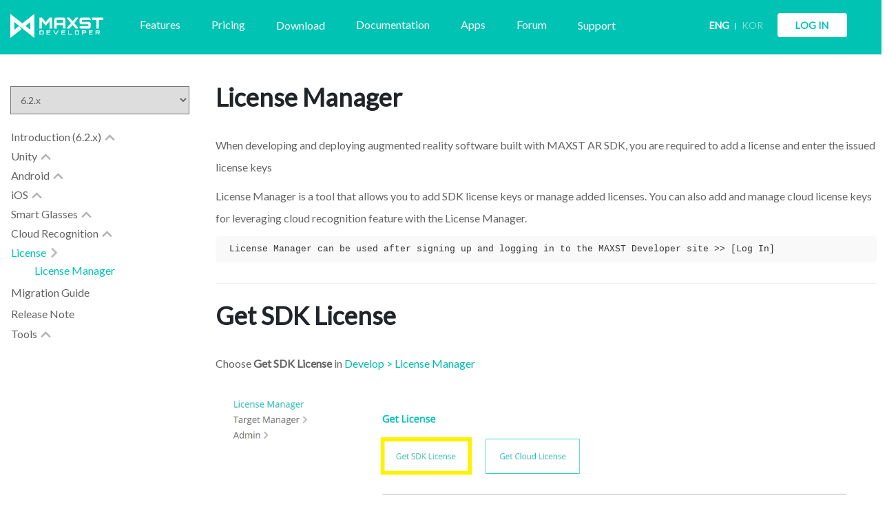

--- FILE ---
content_type: text/html; charset=utf-8
request_url: https://developer.maxst.com/MD/doc/6_2_x/tools/licensem
body_size: 134746
content:
<!DOCTYPE html>
<html lang="en">
<head>
    <meta http-equiv="Content-Type" content="text/html; charset=utf-8" />
    <meta charset="utf-8" />
    <meta name="naver-site-verification" content="b8a59e0a83d06a7f6c63f11853a7b1b6ddc80ce6" />
    <meta name="google-site-verification" content="-agOFYwHE3FKrDqgy89nHsSq3bBjX7h1POou5FRcuiQ" />
    <meta name="viewport" content="width=device-width, user-scalable=yes">
    
    <meta name="description">


        <meta property="og:locale" content="en_US" />
        <meta property="og:site_name" content="MAXST Developer Site" />
        <meta property="og:type" content="website" />
        <meta property="og:image" content="https://mdpkcstorage.blob.core.windows.net/public/publicimages/maxst_seo.jpg" />
        <meta property="og:title" content="Perfect AR App Development" />
        <meta property="og:description" content="Unleashing the full potential of AR development with rapid recognition and robust tracking." />
        <meta property="og:url" content="https://developer.maxst.com/"/>

    <title>6.2.x ㅣ MAXST Developer Site</title>

    <link rel="shortcut icon" type="image/x-icon" href="/favicon.png" />
    <link href='//fonts.googleapis.com/css?family=Open+Sans' rel='stylesheet' type='text/css'>
    <!-- <link href='//fonts.googleapis.com/css?family=Roboto' rel='stylesheet' type='text/css'> -->
    <!-- <link href='//cdn.jsdelivr.net/font-nanum/1.0/nanumbarungothic/nanumbarungothic.css' rel='stylesheet' type='text/css'> -->
    <link rel="stylesheet" type="text/css" href="//fonts.googleapis.com/css?family=Lato" />
    <link href="//cdn.jsdelivr.net/font-nanumlight/1.0/nanumbarungothicweb.css" rel="stylesheet">
    <link href="//maxcdn.bootstrapcdn.com/font-awesome/4.7.0/css/font-awesome.min.css" rel="stylesheet">
    <!-- CSS Global Compulsory -->
    <link href="https://maxcdn.bootstrapcdn.com/bootstrap/3.3.7/css/bootstrap.min.css" rel="stylesheet" integrity="sha384-BVYiiSIFeK1dGmJRAkycuHAHRg32OmUcww7on3RYdg4Va+PmSTsz/K68vbdEjh4u" crossorigin="anonymous">

    
    <link href="/Content/un/style.css?ver=5.5.0" rel="stylesheet"/>


    <!-- CSS Header and Footer -->
    <link rel="stylesheet" href="/Content/un/header-default.css?ver=5.5.0">
    <link rel="stylesheet" href="/Content/un/footer-v1.css?ver=5.5.0">
    <!-- CSS Page Style -->
    <link rel="stylesheet" href="/Content/un/page_log_reg_v1.css?ver=5.5.0">
    <link rel="stylesheet" href="/Content/un/line-icons/line-icons.css?ver=5.5.0">
    <link rel="stylesheet" href="/Content/un/page_404_error.css?ver=5.5.0">
    <link rel="stylesheet" href="/Content/un/sky-forms-pro/skyforms/css/sky-forms.css?ver=5.5.0">
    <link rel="stylesheet" href="/Content/un/sky-forms-pro/skyforms/custom/custom-sky-forms.css?ver=5.5.0">
    <link rel="stylesheet" href="/Content/un/page_misc_sticky_footer.css?ver=5.5.0">

    <!-- VideoCSS CDN CSS-->
    <link rel="stylesheet" href="https://vjs.zencdn.net/5.16.0/video-js.css">

    <!-- CSS Customization -->
    <link rel="stylesheet" href="/Content/un/color.css?ver=5.5.0">
    <link rel="stylesheet" href="/Content/un/custom.css?ver=5.5.0">

    <!-- Sweet Alert CDN CSS-->
    <link rel="stylesheet" href="https://cdn.jsdelivr.net/sweetalert2/6.2.1/sweetalert2.min.css">
    <!-- AOS Scroll Animation CDN CSS-->
    <link href="https://cdn.rawgit.com/michalsnik/aos/2.1.1/dist/aos.css" rel="stylesheet">

    <!-- Google Tag Manager -->

    <script>
        (function (w, d, s, l, i) {
            w[l] = w[l] || []; w[l].push({
                'gtm.start':
                    new Date().getTime(), event: 'gtm.js'
            }); var f = d.getElementsByTagName(s)[0],
                j = d.createElement(s), dl = l != 'dataLayer' ? '&l=' + l : ''; j.async = true; j.src =
                    'https://www.googletagmanager.com/gtm.js?id=' + i + dl; f.parentNode.insertBefore(j, f);
        })(window, document, 'script', 'dataLayer', 'GTM-NWNQG79');
    </script>
    <!-- End Google Tag Manager -->
    <!-- AOS Scroll Animation CDN JS-->
    <script src="https://cdn.rawgit.com/michalsnik/aos/2.1.1/dist/aos.js"></script>
    <!-- Sweet Alert CDN JS-->
    <script src="https://cdn.jsdelivr.net/sweetalert2/6.2.1/sweetalert2.min.js"></script>
    <!-- JS Global Compulsory -->
    <script type="text/javascript" src="/Scripts/jquery.min.js"></script>
    <script type="text/javascript" src="/Scripts/jquery-migrate.min.js"></script>
    <!-- Jquery AjaxQueue JS-->
    <script type="text/javascript" src="/Scripts/jquery.ajaxQueue.min.js"></script>
    <script src="https://code.jquery.com/ui/1.12.1/jquery-ui.js"></script>
    <!-- jquery nestedSortable JS-->
    <script src="/Scripts/jquery.mjs.nestedSortable.js"></script>
    <!-- jquery Template JS-->
    <script src="/Scripts/jquery.tmpl.min.js"></script>
    <script src="/Scripts/jquery.tmplPlus.min.js"></script>
    <!-- jquery Bpopup JS-->
    <script src="/Scripts/jquery.bpopup.min.js"></script>
    <!-- Poper CDN JS-->
    <script src="https://cdnjs.cloudflare.com/ajax/libs/popper.js/1.12.9/umd/popper.min.js"></script>
    <!-- Bootstrap JS-->
    <script src="https://maxcdn.bootstrapcdn.com/bootstrap/latest/js/bootstrap.min.js"></script>
    <!-- MarkDown it -->
    <script src="https://cdnjs.cloudflare.com/ajax/libs/markdown-it/13.0.2/markdown-it.js"></script>
    <!-- MarkDown it Attrs Plugin-->
    <script src="/Scripts/markdown-it-attrs.browser.js"></script>
    <!-- Underscore JS-->
    <script src="https://cdnjs.cloudflare.com/ajax/libs/underscore.js/1.8.3/underscore-min.js"></script>
    <!-- main banner js -->
    <script type="text/javascript" src="/Scripts/owl.carousel.js"></script>
    <link rel="stylesheet" type="text/css" href="/Content/owl.carousel.min.css">
    <!-- RequireJS AMD Loader -->
    
    <!-- RequireJS Config -->
    

    <!-- Global site tag (gtag.js) - Google Analytics -->
    <script async src="https://www.googletagmanager.com/gtag/js?id=UA-105186758-1"></script>
    <script>
        window.dataLayer = window.dataLayer || [];
        function gtag() { dataLayer.push(arguments); }
        gtag('js', new Date());

        gtag('config', 'UA-73649463-2');
    </script>

    <!-- Google tag (gtag.js) - 20230209 -->
    <script async src="https://www.googletagmanager.com/gtag/js?id=G-9YW12ECT66"></script>
    <script>
        window.dataLayer = window.dataLayer || [];
        function gtag() { dataLayer.push(arguments); }
        gtag('js', new Date());

        gtag('config', 'G-9YW12ECT66');
    </script>

</head>
<body>
    <!-- Google Tag Manager (noscript) -->
    <noscript>
        <iframe src="https://www.googletagmanager.com/ns.html?id=GTM-NWNQG79"
                height="0" width="0" style="display:none;visibility:hidden"></iframe>
    </noscript>
    <!-- End Google Tag Manager (noscript) -->
    
    <!--=== Header ===-->
    <!--
    <div class="header github_banner">
        <a href="https://github.com/armaxst/MaxstARSDK_5.0_Unity_Sampleapp" target="_blank" onclick="gtag('event', 'github click', { 'event_category': 'download', 'event_label': 'main' });">
            <img src="~/images/github-white.svg" class="github-icon" />
                <span>Try MAXST AR Fusion Tracker Now ✨<img src="/images/newtab.svg" class="new-tab-icon" /></span>
        </a>
    </div>
    -->
    <div class="header clearfix">
        <nav class="navbar navbar-default main" role="navigation">
            <div class="container" style="margin-top: 17px;">
                <div class="navbar-header">
                    <!-- Toggle get grouped for better mobile display -->
                    
                    <!-- End Toggle -->
                    <!-- Logo -->
                    <a class="logo" href="/">
                        <img src="/images/maxst-dev-logo-white.svg" id="main-logo" alt="Logo" style="width:135px;">
                    </a>
                    <!-- End Logo -->
                </div>
                <div class="navbar-collapse navbar-expand-collapse">
                    <ul class="nav navbar-nav">
                        <li class="">
                            <a href="/Features">
                                Features
                            </a>
                        </li>
                        <li class="">
                            <a href="/Pricing">
                                Pricing
                            </a>
                        </li>
                        <li class="nav-download sub-wrapper">
                            <span>Download</span>
                            <span class="sub-nav-triangle"></span>
                            <ul class="sub-menu download-sub-nav inactive">
                                <li><a href="/MD/downloadsdk">SDK</a></li>
                                <li><a href="/MD/downloadapps">Sample Apps</a></li>
                                <li><a href="/MD/downloadtools">Tools</a></li>
                                <li><a href="/MD/downloadmarker">Marker</a></li>
                            </ul>
                        </li>
                        <li class="">
                            <a href="/Doc">
                                Documentation
                            </a>
                        </li>
                        <li class="">
                            <a href="/Apps">
                                Apps
                            </a>
                        </li>
                        <li class="">
                            <a href="/BoardQuestions">
                                Forum
                            </a>
                        </li>
                        <li class="nav-support sub-wrapper">
                            <span>Support</span>
                            <span class="sub-nav-triangle"></span>
                            <ul class="sub-menu support-sub-nav inactive">
                                <li><a href="/FAQ">FAQ</a></li>
                                <li><a href="/MD/tutorial">Tutorial</a></li>
                                <li><a href="/MD/maxst/contact">Contact Us</a></li>
                            </ul>
                        </li>
                    </ul>
                    
                        <a href="/Account/Login" class="no-border-button login-button maxst-button-white pull-right" style="font-size: 14px; position:absolute; top:0px; right:0px;">LOG IN</a>
                    <ul class="languagebar pull-right" style="position:absolute; top:0px; right:100px;">
                        <li><a href="#" class="localechanger" locale="en">ENG</a></li>
                        <li class="topbar-devider"></li>
                        <li><a href="javascript:" class="localechanger" locale="ko">KOR</a></li>
                    </ul>
                </div><!--/navbar-collapse-->
            </div>
        </nav>
    </div>
<form action="/Account/LogOff" id="logoutForm" method="post"><input name="__RequestVerificationToken" type="hidden" value="FR7xC0SNMX9YhUE7SKnCI30mE6IajuD57hxl_C8KSlLbl4PdFj1jr49u05_vUxiW58rGwO1UYbsWVoNNPsM9jAa0DdM1" /></form>    <!--=== End Header ===-->
    <div class="main-container" style="margin-top: 0px;">
        


<!--=== Content Part ===-->
<div class="container content-sm">
    <div class="row">
            <aside class="sidebar_container scrollable" lang="en">
                <select id="version-select" onchange="if(this.value) location.href=(this.value);" style="max-width: 260px; min-width: 260px; margin: 0 15px; padding: 10px; cursor: pointer;">
                    <option value="" disabled selected>Select Version</option>
                    <option value="/MD/doc/6_2_x/intro">6.2.x</option>
                    <option value="/MD/doc/6_1_x/intro">6.1.x</option>
                    <option value="/MD/doc/6_0_x/intro">6.0.x</option>
                    <option value="/MD/doc/5_0_x/intro">5.0.x</option>
                    <option value="/MD/doc/4_1_x/intro">4.1.x</option>
                    <option value="/MD/doc/4_0_x/intro">4.0.x</option>
                    <option value="/MD/doc/3_5_x/intro">3.5.x</option>
                    <option value="/MD/doc/3_4_x/intro">3.4.x and before</option>
                </select>
                <ul class="menu-list" id="">
                                <li class="menu-list-item ">
                    <span data-toggle="collapse" data-title="Introduction (6.2.x)" data-target="#collapse-8343" class="collapsed">Introduction (6.2.x)</span>
                    <ul class="collapse " id="collapse-8343">
                                    <li class="menu-list-item ">
                    <a href="/MD/doc/6_2_x/intro" class="">Overview</a>
            </li>
            <li class="menu-list-item ">
                    <a href="/MD/doc/6_2_x/supported" class="">Requirements &amp; Supports</a>
            </li>
            <li class="menu-list-item ">
                    <a href="/MD/doc/6_2_x/features/image" class="">Image Tracker</a>
            </li>
            <li class="menu-list-item ">
                    <a href="/MD/doc/6_2_x/features/instant" class="">Instant Tracker </a>
            </li>
            <li class="menu-list-item ">
                    <a href="/MD/doc/6_2_x/features/marker" class="">Marker Tracker</a>
            </li>
            <li class="menu-list-item ">
                    <a href="/MD/doc/6_2_x/features/vslam" class="">Visual SLAM </a>
            </li>
            <li class="menu-list-item ">
                    <a href="/MD/doc/6_2_x/features/object" class="">Object Tracker </a>
            </li>
            <li class="menu-list-item ">
                    <a href="/MD/doc/6_2_x/features/qrtracker" class="">QR Code Tracker</a>
            </li>
            <li class="menu-list-item ">
                    <a href="/MD/doc/6_2_x/features/qrbar" class="">QR/Barcode Reader</a>
            </li>
            <li class="menu-list-item ">
                    <a href="/MD/doc/6_2_x/features/space" class="">Space Tracker</a>
            </li>
            <li class="menu-list-item ">
                    <a href="/MD/doc/6_2_x/features/fusion" class="">AR Fusion Tracker</a>
            </li>
            <li class="menu-list-item ">
                    <a href="/MD/doc/6_2_x/features/cloud" class="">Cloud Recognition </a>
            </li>

                    </ul>
            </li>
            <li class="menu-list-item ">
                    <span data-toggle="collapse" data-title="Unity" data-target="#collapse-8134" class="collapsed">Unity</span>
                    <ul class="collapse " id="collapse-8134">
                                    <li class="menu-list-item ">
                    <a href="/MD/doc/6_2_x/unity/setup" class="">Setup Guide</a>
            </li>
            <li class="menu-list-item ">
                    <a href="/MD/doc/6_2_x/unity/licensek" class="">License Key</a>
            </li>
            <li class="menu-list-item ">
                    <span data-toggle="collapse" data-title="Tutorial" data-target="#collapse-8137" class="collapsed">Tutorial</span>
                    <ul class="collapse " id="collapse-8137">
                                    <li class="menu-list-item ">
                    <a href="/MD/doc/6_2_x/unity/ex/image" class="">Image Tracker</a>
            </li>
            <li class="menu-list-item ">
                    <a href="/MD/doc/6_2_x/unity/ex/instant" class="">Instant Tracker</a>
            </li>
            <li class="menu-list-item ">
                    <a href="/MD/doc/6_2_x/unity/ex/marker" class="">Marker Tracker</a>
            </li>
            <li class="menu-list-item ">
                    <a href="/MD/doc/6_2_x/unity/ex/object" class="">Object Tracker</a>
            </li>
            <li class="menu-list-item ">
                    <a href="/MD/doc/6_2_x/unity/ex/qrtracker" class="">QR Code Tracker</a>
            </li>
            <li class="menu-list-item ">
                    <a href="/MD/doc/6_2_x/unity/ex/qrbar" class="">QR/Barcode Reader</a>
            </li>
            <li class="menu-list-item ">
                    <a href="/MD/doc/6_2_x/video/unity/ex" class="">Video Tracker</a>
            </li>
            <li class="menu-list-item ">
                    <a href="/MD/doc/6_2_x/unity/ex/imagefusion" class="">Image Fusion Tracker</a>
            </li>
            <li class="menu-list-item ">
                    <a href="/MD/doc/6_2_x/unity/ex/instantfusion" class="">Instant Fusion Tracker</a>
            </li>
            <li class="menu-list-item ">
                    <a href="/MD/doc/6_2_x/unity/ex/markerfusion" class="">Marker Fusion Tracker</a>
            </li>
            <li class="menu-list-item ">
                    <a href="/MD/doc/6_2_x/unity/ex/objectfusion" class="">Object Fusion Tracker</a>
            </li>
            <li class="menu-list-item ">
                    <a href="/MD/doc/6_2_x/unity/ex/qrcodefusion" class="">QR Code Fusion Tracker</a>
            </li>
            <li class="menu-list-item ">
                    <a href="/MD/doc/6_2_x/unity/ex/space" class="">Space Tracker</a>
            </li>

                    </ul>
            </li>
            <li class="menu-list-item ">
                    <a href="/d/APIRef/v6.2.x/Unity/index.html" class="">API Reference</a>
            </li>

                    </ul>
            </li>
            <li class="menu-list-item ">
                    <span data-toggle="collapse" data-title="Android" data-target="#collapse-8125" class="collapsed">Android</span>
                    <ul class="collapse " id="collapse-8125">
                                    <li class="menu-list-item ">
                    <a href="/MD/doc/6_2_x/andr/setup" class="">Setup Guide</a>
            </li>
            <li class="menu-list-item ">
                    <a href="/MD/doc/6_2_x/andr/lifecycle" class="">Life Cycle</a>
            </li>
            <li class="menu-list-item ">
                    <span data-toggle="collapse" data-title="Tutorial" data-target="#collapse-8126" class="collapsed">Tutorial</span>
                    <ul class="collapse " id="collapse-8126">
                                    <li class="menu-list-item ">
                    <a href="/MD/doc/6_2_x/andr/ex/image" class="">Image Tracker</a>
            </li>
            <li class="menu-list-item ">
                    <a href="/MD/doc/6_2_x/andr/ex/instant" class="">Instant Tracker </a>
            </li>
            <li class="menu-list-item ">
                    <a href="/MD/doc/6_2_x/andr/ex/marker" class="">Marker Tracker</a>
            </li>
            <li class="menu-list-item ">
                    <a href="/MD/doc/6_2_x/andr/ex/object" class="">Object Tracker</a>
            </li>
            <li class="menu-list-item ">
                    <a href="/MD/doc/6_2_x/andr/ex/qrtracker" class="">QR Code Tracker</a>
            </li>
            <li class="menu-list-item ">
                    <a href="/MD/doc/6_2_x/andr/ex/qrbar" class="">QR/Barcode Reader</a>
            </li>
            <li class="menu-list-item ">
                    <a href="/MD/doc/6_2_x/andr/ex/imagefusion" class="">Image Fusion Tracker</a>
            </li>
            <li class="menu-list-item ">
                    <a href="/MD/doc/6_2_x/andr/ex/instantfusion" class="">Instant Fusion Tracker</a>
            </li>
            <li class="menu-list-item ">
                    <a href="/MD/doc/6_2_x/andr/ex/markerfusion" class="">Marker Fusion Tracker</a>
            </li>
            <li class="menu-list-item ">
                    <a href="/MD/doc/6_2_x/andr/ex/objectfusion" class="">Object Fusion Tracker</a>
            </li>
            <li class="menu-list-item ">
                    <a href="/MD/doc/6_2_x/andr/ex/qrcodefusion" class="">QR Code Fusion Tracker</a>
            </li>
            <li class="menu-list-item ">
                    <a href="/MD/doc/6_2_x/andr/ex/space" class="">Space Tracker</a>
            </li>

                    </ul>
            </li>
            <li class="menu-list-item ">
                    <a href="/d/APIRef/v6.2.x/Android/index.html" class="">API Reference</a>
            </li>
            <li class="menu-list-item ">
                    <a href="/MD/doc/6_2_x/andr/sample" class="">Samples</a>
            </li>

                    </ul>
            </li>
            <li class="menu-list-item ">
                    <span data-toggle="collapse" data-title="iOS" data-target="#collapse-8089" class="collapsed">iOS</span>
                    <ul class="collapse " id="collapse-8089">
                                    <li class="menu-list-item ">
                    <a href="/MD/doc/6_2_x/ios/setup" class="">Setup Guide</a>
            </li>
            <li class="menu-list-item ">
                    <a href="/MD/doc/6_2_x/ios/lifecycle" class="">Life Cycle </a>
            </li>
            <li class="menu-list-item ">
                    <a href="/MD/doc/6_2_x/ios/licnesek" class="">License Key</a>
            </li>
            <li class="menu-list-item ">
                    <span data-toggle="collapse" data-title="Swift Tutorial " data-target="#collapse-8107" class="collapsed">Swift Tutorial </span>
                    <ul class="collapse " id="collapse-8107">
                                    <li class="menu-list-item ">
                    <span data-toggle="collapse" data-title="OpenGLES" data-target="#collapse-8118" class="collapsed">OpenGLES</span>
                    <ul class="collapse " id="collapse-8118">
                                    <li class="menu-list-item ">
                    <a href="/MD/doc/6_2_x/ios/swift/ogl/image" class="">Image Tracker</a>
            </li>
            <li class="menu-list-item ">
                    <a href="/MD/doc/6_2_x/ios/swift/ogl/instant" class="">Instant Tracker</a>
            </li>
            <li class="menu-list-item ">
                    <a href="/MD/doc/6_2_x/ios/swift/ogl/marker" class="">Marker Tracker</a>
            </li>
            <li class="menu-list-item ">
                    <a href="/MD/doc/6_2_x/ios/swift/ogl/object" class="">Object Tracker</a>
            </li>
            <li class="menu-list-item ">
                    <a href="/MD/doc/6_2_x/ios/swift/ogl/qrbar" class="">QR/Barcode Reader</a>
            </li>

                    </ul>
            </li>
            <li class="menu-list-item ">
                    <span data-toggle="collapse" data-title="Metal" data-target="#collapse-8111" class="collapsed">Metal</span>
                    <ul class="collapse " id="collapse-8111">
                                    <li class="menu-list-item ">
                    <a href="/MD/doc/6_2_x/ios/swift/metal/image" class="">Image Tracker</a>
            </li>
            <li class="menu-list-item ">
                    <a href="/MD/doc/6_2_x/ios/swift/metal/instant" class="">Instant Tracker</a>
            </li>
            <li class="menu-list-item ">
                    <a href="/MD/doc/6_2_x/ios/swift/metal/marker" class="">Marker Tracker</a>
            </li>
            <li class="menu-list-item ">
                    <a href="/MD/doc/6_2_x/ios/swift/metal/object" class="">Object Tracker</a>
            </li>
            <li class="menu-list-item ">
                    <a href="/MD/doc/6_2_x/ios/swift/metal/qrtracker" class="">QR Code Tracker</a>
            </li>
            <li class="menu-list-item ">
                    <a href="/MD/doc/6_2_x/ios/swift/metal/qrbar" class="">QR/Barcode Reader</a>
            </li>
            <li class="menu-list-item ">
                    <a href="/MD/doc/6_2_x/ios/swift/metal/imagefusion" class="">Image Fusion Tracker</a>
            </li>
            <li class="menu-list-item ">
                    <a href="/MD/doc/6_2_x/ios/swift/metal/instantfusion" class="">Instant Fusion Tracker</a>
            </li>
            <li class="menu-list-item ">
                    <a href="/MD/doc/6_2_x/ios/swift/metal/markerfusion" class="">Marker Fusion Tracker</a>
            </li>
            <li class="menu-list-item ">
                    <a href="/MD/doc/6_2_x/ios/swift/metal/objectfusion" class="">Object Fusion Tracker</a>
            </li>
            <li class="menu-list-item ">
                    <a href="/MD/doc/6_2_x/ios/swift/metal/qrcodefusion" class="">QR Code Fusion Tracker</a>
            </li>
            <li class="menu-list-item ">
                    <a href="/MD/doc/6_2_x/ios/swift/metal/space" class="">Space Tracker</a>
            </li>

                    </ul>
            </li>
            <li class="menu-list-item ">
                    <span data-toggle="collapse" data-title="SceneKit" data-target="#collapse-8108" class="collapsed">SceneKit</span>
                    <ul class="collapse " id="collapse-8108">
                                    <li class="menu-list-item ">
                    <a href="/MD/doc/6_2_x/ios/swift/scenekit/instant" class="">Instant Tracker</a>
            </li>

                    </ul>
            </li>

                    </ul>
            </li>
            <li class="menu-list-item ">
                    <span data-toggle="collapse" data-title="Objective-C Tutorial " data-target="#collapse-8090" class="collapsed">Objective-C Tutorial </span>
                    <ul class="collapse " id="collapse-8090">
                                    <li class="menu-list-item ">
                    <span data-toggle="collapse" data-title="OpenGLES" data-target="#collapse-8091" class="collapsed">OpenGLES</span>
                    <ul class="collapse " id="collapse-8091">
                                    <li class="menu-list-item ">
                    <a href="/MD/doc/6_2_x/ios/objc/ogl/image" class="">Image Tracker</a>
            </li>
            <li class="menu-list-item ">
                    <a href="/MD/doc/6_2_x/ios/objc/ogl/instant" class="">Instant Tracker</a>
            </li>
            <li class="menu-list-item ">
                    <a href="/MD/doc/6_2_x/ios/objc/ogl/marker" class="">Marker Tracker</a>
            </li>
            <li class="menu-list-item ">
                    <a href="/MD/doc/6_2_x/ios/objc/ogl/object" class="">Object Tracker</a>
            </li>
            <li class="menu-list-item ">
                    <a href="/MD/doc/6_2_x/ios/objc/ogl/qrbar" class="">QR/Barcode Reader</a>
            </li>

                    </ul>
            </li>

                    </ul>
            </li>
            <li class="menu-list-item ">
                    <a href="/d/APIRef/v6.2.x/iOS/index.html" class="">API Reference</a>
            </li>
            <li class="menu-list-item ">
                    <a href="/MD/doc/6_2_x/ios/sample" class="">Samples</a>
            </li>

                    </ul>
            </li>
            <li class="menu-list-item ">
                    <span data-toggle="collapse" data-title="Smart Glasses" data-target="#collapse-8168" class="collapsed">Smart Glasses</span>
                    <ul class="collapse " id="collapse-8168">
                                    <li class="menu-list-item ">
                    <a href="/MD/doc/6_2_x/smartg/supported" class="">Supported smart glasses</a>
            </li>
            <li class="menu-list-item ">
                    <span data-toggle="collapse" data-title="EPSON" data-target="#collapse-8386" class="collapsed">EPSON</span>
                    <ul class="collapse " id="collapse-8386">
                                    <li class="menu-list-item ">
                    <span data-toggle="collapse" data-title="Unity" data-target="#collapse-8387" class="collapsed">Unity</span>
                    <ul class="collapse " id="collapse-8387">
                                    <li class="menu-list-item ">
                    <a href="/MD/doc/6_2_x/smartg/epson/unity/setup" class="">Setup Guide</a>
            </li>
            <li class="menu-list-item ">
                    <a href="/MD/doc/6_2_x/smartg/epson/unity/licnesek" class="">License Key</a>
            </li>
            <li class="menu-list-item ">
                    <span data-toggle="collapse" data-title="Tutorial" data-target="#collapse-8172" class="collapsed">Tutorial</span>
                    <ul class="collapse " id="collapse-8172">
                                    <li class="menu-list-item ">
                    <a href="/MD/doc/6_2_x/smartg/epson/unity/ex/image" class="">Image Tracker</a>
            </li>
            <li class="menu-list-item ">
                    <a href="/MD/doc/6_2_x/smartg/epson/unity/ex/instant" class="">Instant Tracker</a>
            </li>
            <li class="menu-list-item ">
                    <a href="/MD/doc/6_2_x/smartg/epson/unity/ex/marker" class="">Marker Tracker</a>
            </li>
            <li class="menu-list-item ">
                    <a href="/MD/doc/6_2_x/smartg/epson/unity/ex/" class="">Object Tracker</a>
            </li>
            <li class="menu-list-item ">
                    <a href="/MD/doc/6_2_x/smartg/epson/unity/ex/qrcode" class="">QR Code Tracker</a>
            </li>
            <li class="menu-list-item ">
                    <a href="/MD/doc/6_2_x/smartg/epson/unity/ex/qrbar" class="">QR/Barcode Reader</a>
            </li>
            <li class="menu-list-item ">
                    <a href="/MD/doc/6_2_x/smartg/epson/unity/ex/arpoint" class="">ARPointer</a>
            </li>

                    </ul>
            </li>

                    </ul>
            </li>
            <li class="menu-list-item ">
                    <span data-toggle="collapse" data-title="Android" data-target="#collapse-8388" class="collapsed">Android</span>
                    <ul class="collapse " id="collapse-8388">
                                    <li class="menu-list-item ">
                    <a href="/MD/doc/6_2_x/smartg/epson/andr/setup" class="">Setup Guide</a>
            </li>
            <li class="menu-list-item ">
                    <a href="/MD/doc/6_2_x/smartg/epson/andr/licnesek" class="">License Key</a>
            </li>
            <li class="menu-list-item ">
                    <span data-toggle="collapse" data-title="Tutorial" data-target="#collapse-8177" class="collapsed">Tutorial</span>
                    <ul class="collapse " id="collapse-8177">
                                    <li class="menu-list-item ">
                    <a href="/MD/doc/6_2_x/smartg/epson/andr/ex/image" class="">Image Tracker</a>
            </li>
            <li class="menu-list-item ">
                    <a href="/MD/doc/6_2_x/smartg/epson/andr/ex/arpoint" class="">ARPointer</a>
            </li>

                    </ul>
            </li>

                    </ul>
            </li>

                    </ul>
            </li>
            <li class="menu-list-item ">
                    <span data-toggle="collapse" data-title="RealWear" data-target="#collapse-8390" class="collapsed">RealWear</span>
                    <ul class="collapse " id="collapse-8390">
                                    <li class="menu-list-item ">
                    <span data-toggle="collapse" data-title="Unity" data-target="#collapse-8391" class="collapsed">Unity</span>
                    <ul class="collapse " id="collapse-8391">
                                    <li class="menu-list-item ">
                    <a href="/MD/doc/6_2_x/smartg/realwear/unity/setup" class="">Setup Guide</a>
            </li>
            <li class="menu-list-item ">
                    <a href="/MD/doc/6_2_x/smartg/realwear/unity/licensek" class="">License Key</a>
            </li>
            <li class="menu-list-item ">
                    <span data-toggle="collapse" data-title="Tutorial" data-target="#collapse-8392" class="collapsed">Tutorial</span>
                    <ul class="collapse " id="collapse-8392">
                                    <li class="menu-list-item ">
                    <a href="/MD/doc/6_2_x/smartg/realwear/unity/ex/image" class="">Image Tracker</a>
            </li>
            <li class="menu-list-item ">
                    <a href="/MD/doc/6_2_x/smartg/realwear/unity/ex/marker" class="">Marker Tracker</a>
            </li>
            <li class="menu-list-item ">
                    <a href="/MD/doc/6_2_x/smartg/realwearunity/ex/object" class="">Object Tracker</a>
            </li>
            <li class="menu-list-item ">
                    <a href="/MD/doc/6_2_x/smartg/realwear/unity/ex/qrtracker" class="">QR Code Tracker</a>
            </li>
            <li class="menu-list-item ">
                    <a href="/MD/doc/6_2_x/smartg/realwearunity/ex/qrbar" class="">QR/Barcode Reader</a>
            </li>

                    </ul>
            </li>

                    </ul>
            </li>
            <li class="menu-list-item ">
                    <span data-toggle="collapse" data-title="Android" data-target="#collapse-8455" class="collapsed">Android</span>
                    <ul class="collapse " id="collapse-8455">
                                    <li class="menu-list-item ">
                    <a href="/MD/doc/6_2_x/smartg/realwear/andr/lifecycle" class="">Life Cycle</a>
            </li>
            <li class="menu-list-item ">
                    <span data-toggle="collapse" data-title="Tutorial" data-target="#collapse-8458" class="collapsed">Tutorial</span>
                    <ul class="collapse " id="collapse-8458">
                                    <li class="menu-list-item ">
                    <a href="/MD/doc/6_2_x/smartg/realwear/andr/ex/image" class="">Image Tracker</a>
            </li>
            <li class="menu-list-item ">
                    <a href="/MD/doc/6_2_x/smartg/realwear/andr/ex/marker" class="">Marker Tracker</a>
            </li>
            <li class="menu-list-item ">
                    <a href="/MD/doc/6_2_x/smartg/realwear/andr/ex/object" class="">Object Tracker</a>
            </li>
            <li class="menu-list-item ">
                    <a href="/MD/doc/6_2_x/smartg/realwear/andr/ex/qrtracker" class="">QR Code Tracker</a>
            </li>
            <li class="menu-list-item ">
                    <a href="/MD/doc/6_2_x/smartg/realwear/andr/ex/qrbar" class="">QR/Barcode Reader</a>
            </li>

                    </ul>
            </li>
            <li class="menu-list-item ">
                    <a href="/d/APIRef/v6.2.x/Android/index.html" class="">API Reference</a>
            </li>
            <li class="menu-list-item ">
                    <a href="/MD/doc/6_2_x/smartg/realwear/andr/sample" class="">Samples</a>
            </li>

                    </ul>
            </li>

                    </ul>
            </li>
            <li class="menu-list-item ">
                    <span data-toggle="collapse" data-title="Nreal" data-target="#collapse-8371" class="collapsed">Nreal</span>
                    <ul class="collapse " id="collapse-8371">
                                    <li class="menu-list-item ">
                    <span data-toggle="collapse" data-title="Unity" data-target="#collapse-8372" class="collapsed">Unity</span>
                    <ul class="collapse " id="collapse-8372">
                                    <li class="menu-list-item ">
                    <a href="/MD/doc/6_2_x/smartg/nreal/unity/setup" class="">Setup Guide</a>
            </li>
            <li class="menu-list-item ">
                    <a href="/MD/doc/6_2_x/smartg/nreal/unity/licnesek" class="">License Key</a>
            </li>
            <li class="menu-list-item ">
                    <span data-toggle="collapse" data-title="Tutorial" data-target="#collapse-8379" class="collapsed">Tutorial</span>
                    <ul class="collapse " id="collapse-8379">
                                    <li class="menu-list-item ">
                    <a href="/MD/doc/6_2_x/smartg/nreal/unity/ex/imagefusion" class="">Image Fusion Tarcker</a>
            </li>
            <li class="menu-list-item ">
                    <a href="/MD/doc/6_2_x/smartg/nreal/unity/ex/markerfusion" class="">Marker Fusion Tracker</a>
            </li>
            <li class="menu-list-item ">
                    <a href="/MD/doc/6_2_x/smartg/nreal/unity/ex/qrcodefusion" class="">QR Code Fusion Tracker</a>
            </li>
            <li class="menu-list-item ">
                    <a href="/MD/doc/6_2_x/smartg/nreal/unity/ex/objectfusion" class="">Object Fusion Tracker</a>
            </li>
            <li class="menu-list-item ">
                    <a href="/MD/doc/6_2_x/smartg/nreal/unity/ex/space" class="">Space Tracker</a>
            </li>

                    </ul>
            </li>

                    </ul>
            </li>

                    </ul>
            </li>
            <li class="menu-list-item ">
                    <span data-toggle="collapse" data-title="Panacea " data-target="#collapse-8567" class="collapsed">Panacea </span>
                    <ul class="collapse " id="collapse-8567">
                                    <li class="menu-list-item ">
                    <span data-toggle="collapse" data-title="Unity" data-target="#collapse-8568" class="collapsed">Unity</span>
                    <ul class="collapse " id="collapse-8568">
                                    <li class="menu-list-item ">
                    <a href="/MD/doc/6_2_x/smartg/panacea/unity/setup" class="">Setup Guide</a>
            </li>
            <li class="menu-list-item ">
                    <a href="/MD/doc/6_2_x/smartg/panacea/unity/licnesek" class="">License Key</a>
            </li>
            <li class="menu-list-item ">
                    <span data-toggle="collapse" data-title="Tutorial" data-target="#collapse-8571" class="collapsed">Tutorial</span>
                    <ul class="collapse " id="collapse-8571">
                                    <li class="menu-list-item ">
                    <a href="/MD/doc/6_2_x/smartg/panacea/unity/ex/image" class="">Image Tracker</a>
            </li>
            <li class="menu-list-item ">
                    <a href="/MD/doc/6_2_x/smartg/panacea/unity/ex/marker" class="">Marker Tracker</a>
            </li>
            <li class="menu-list-item ">
                    <a href="/MD/doc/6_2_x/smartg/panacea/unity/ex/" class="">Object Tracker</a>
            </li>
            <li class="menu-list-item ">
                    <a href="/MD/doc/6_2_x/smartg/panacea/unity/ex/qrcode" class="">QR Code Tracker</a>
            </li>

                    </ul>
            </li>

                    </ul>
            </li>

                    </ul>
            </li>

                    </ul>
            </li>
            <li class="menu-list-item ">
                    <span data-toggle="collapse" data-title="Cloud Recognition" data-target="#collapse-7698" class="collapsed">Cloud Recognition</span>
                    <ul class="collapse " id="collapse-7698">
                                    <li class="menu-list-item ">
                    <a href="/MD/doc/6_2_x/tools/targetm" class="">Target Manager </a>
            </li>
            <li class="menu-list-item ">
                    <span data-toggle="collapse" data-title="Unity" data-target="#collapse-7699" class="collapsed">Unity</span>
                    <ul class="collapse " id="collapse-7699">
                                    <li class="menu-list-item ">
                    <a href="/MD/doc/6_2_x/cloud/unity/setup" class="">Setup Guide </a>
            </li>
            <li class="menu-list-item ">
                    <a href="/MD/doc/6_2_x/cloud/unity/licensek" class="">License Key </a>
            </li>
            <li class="menu-list-item ">
                    <a href="/MD/doc/6_2_x/cloud/unity/secret" class="">SecretID &amp; SecretKey</a>
            </li>
            <li class="menu-list-item ">
                    <a href="/MD/doc/6_2_x/cloud/unity/ex" class="">Examples </a>
            </li>
            <li class="menu-list-item ">
                    <a href="/d/APIRef/v6.2.x/Unity/index.html" class="">API Reference</a>
            </li>

                    </ul>
            </li>
            <li class="menu-list-item ">
                    <span data-toggle="collapse" data-title="Android" data-target="#collapse-7700" class="collapsed">Android</span>
                    <ul class="collapse " id="collapse-7700">
                                    <li class="menu-list-item ">
                    <a href="/MD/doc/6_2_x/cloud/andr/setup" class="">Setup Guide</a>
            </li>
            <li class="menu-list-item ">
                    <a href="/MD/doc/6_2_x/cloud/andr/licnesek" class="">License Key </a>
            </li>
            <li class="menu-list-item ">
                    <a href="/MD/doc/6_2_x/cloud/andr/secret" class="">SecretID &amp; SecretKey</a>
            </li>
            <li class="menu-list-item ">
                    <a href="/MD/doc/6_2_x/cloud/andr/ex" class="">Examples </a>
            </li>
            <li class="menu-list-item ">
                    <a href="/d/APIRef/v6.2.x/Android/index.html" class="">API Reference</a>
            </li>

                    </ul>
            </li>
            <li class="menu-list-item ">
                    <span data-toggle="collapse" data-title="iOS" data-target="#collapse-7701" class="collapsed">iOS</span>
                    <ul class="collapse " id="collapse-7701">
                                    <li class="menu-list-item ">
                    <a href="/MD/doc/6_2_x/cloud/ios/setup" class="">Setup Guide</a>
            </li>
            <li class="menu-list-item ">
                    <a href="/MD/doc/6_2_x/cloud/ios/licnesek" class="">License Key </a>
            </li>
            <li class="menu-list-item ">
                    <a href="/MD/doc/6_2_x/cloud/ios/secret" class="">SecretID &amp; SecretKey</a>
            </li>
            <li class="menu-list-item ">
                    <a href="/MD/doc/6_2_x/cloud/ios/ex" class="">Examples </a>
            </li>
            <li class="menu-list-item ">
                    <a href="/d/APIRef/v6.2.x/iOS/index.html" class="">API Reference</a>
            </li>

                    </ul>
            </li>
            <li class="menu-list-item ">
                    <a href="/MD/doc/6_2_x/cloud/webapi" class="">Web API</a>
            </li>

                    </ul>
            </li>
            <li class="menu-list-item active">
                    <span data-toggle="collapse" data-title="License" data-target="#collapse-8032" class="open">License</span>
                    <ul class="collapse show" id="collapse-8032">
                                    <li class="menu-list-item active">
                    <a href="/MD/doc/6_2_x/tools/licensem" class="">License Manager</a>
            </li>

                    </ul>
            </li>
            <li class="menu-list-item ">
                    <a href="/MD/doc/6_2_x/migration" class="">Migration Guide</a>
            </li>
            <li class="menu-list-item ">
                    <a href="/MD/doc/g/release" class="">Release Note</a>
            </li>
            <li class="menu-list-item ">
                    <span data-toggle="collapse" data-title="Tools" data-target="#collapse-8189" class="collapsed">Tools</span>
                    <ul class="collapse " id="collapse-8189">
                                    <li class="menu-list-item ">
                    <a href="/MD/doc/6_2_x/vslam" class="">Visual SLAM Tool</a>
            </li>
            <li class="menu-list-item ">
                    <a href="/MD/doc/6_2_x/arscanner" class="">Maxst AR Scanner</a>
            </li>
            <li class="menu-list-item ">
                    <a href="/MD/doc/6_2_x/mappackager" class="">MapPackager</a>
            </li>

                    </ul>
            </li>

                </ul>
            </aside>
            <div class="md-wrap" lang="ko">
                <div class="row margin-bottom-20">
                    <div class="md-container col-md-12">
                        <h1 id="license-manager">License Manager</h1>
<p>When developing and deploying augmented reality software built with MAXST AR SDK, you are required to add a license and enter the issued license keys</p>
<p>License Manager is a tool that allows you to add SDK license keys or manage added licenses. You can also add and manage cloud license keys for leveraging cloud recognition feature with the License Manager.</p>
<pre>License Manager can be used after signing up and logging in to the MAXST Developer site &gt;&gt; [Log In]</pre>
<hr />
<h1 id="get-sdk-license">Get SDK License</h1>
<p>Choose  <strong>Get SDK License</strong> in  <a href="/LicenseSummary">Develop &gt; License Manager</a></p>
<p><img src="https://mdpkcstorage.blob.core.windows.net/testpublic/slug/rf/20180802/3be89b1abcaa474180ee69a47509e175.png" alt="lm_get_sdk.png" /><br />
After you select the license that you want to add, provide the App name and the App ID for identification.</p>
<p><strong>※ App ID refers to Apple's Bundle ID and Android's Package Name that you enter when distributing the app.</strong></p>
<p><img src="https://mdpkcstorage.blob.core.windows.net/testpublic/slug/rf/20180802/ab31382d754346fd9dbf46a319ecaffa.png" alt="lm_sdk_get_en.png" /><br />
<strong>※ App ID cannot be modified later. Please check for any typo before entering the ID.</strong></p>
<hr />
<h3 id="check-sdk-license-details">Check SDK License Details</h3>
<p>You can see all the licenses you have regardless of whether it is for SDK or Cloud. Select the tab of the license if you want to view the license status and license keys for SDK and Cloud on <a href="/LicenseSummary#">Develop &gt; License Manager &gt; My Licenses &gt; Summary</a></p>
<p><img src="https://mdpkcstorage.blob.core.windows.net/testpublic/slug/rf/20180803/e0f5a364fd1940859f92cea1d4043bf6.png" alt="lm_sdk_보기.png" /></p>
<p>&gt; * In the SDK License list, select the name of the app with the license you want to check, including the license keys.
&gt;
&gt; * On the License Details screen, you can see the license type, first registration date, next billing  date, payment method, subscription status, and license keys for each version of the SDK.</p>
<p><img src="https://mdpkcstorage.blob.core.windows.net/testpublic/slug/rf/20180802/80f436af244f4fdaa65d391884a91e5c.png" alt="lm_sdk_detail_no key_en.png" /></p>
<p>Please select the preferred SDK version. The license keys for that SDK version appear in the text field.</p>
<p><img src="https://mdpkcstorage.blob.core.windows.net/testpublic/slug/rf/20180802/1e632945c0fb463cb3f87eaa034cae0e.png" alt="lm_sdk_detail_en.png" /><br />
When you click the Copy button, the license key of the selected version is copied to the clipboard.</p>
<hr />
<h3 id="add-and-extend-sdk-licenses">Add and Extend SDK Licenses</h3>
<p>Free and Pro-One Time Fee licenses can be upgraded to Pro-Subscription license by simply clicking the <strong>Add</strong> button in the  License Type.</p>
<p><img src="https://mdpkcstorage.blob.core.windows.net/testpublic/slug/rf/20180802/045b3a83f254453b8e8bf715b86a6841.png" alt="lm_sdk_detail_add_en.png" /></p>
<p>&gt; * If you have Pro-subscription license paid by Inisis, you can extend the subscription period with the <strong>Extend</strong> button in the  License Type.</p>
<hr />
<h3 id="unsubscribe-and-delete-licenses">Unsubscribe and Delete Licenses</h3>
<p>For the Pro-Subscription licenses, you can cancel your subscription within the subscription period.</p>
<p><img src="https://mdpkcstorage.blob.core.windows.net/testpublic/slug/rf/20180802/1e0f1a9084324033b6db6bf95fb241f9.png" alt="lm_sub__unsuben.png" /><br />
&gt;* If you cancel the subscription, the SDK updates after the point at which you canceled the subscription will not be supported.
&gt;
&gt;* You can delete the licenses that you no longer want to use. Once deleted, the license will not be restored and it will be permanently deleted from the license list.</p>
<p><img src="https://mdpkcstorage.blob.core.windows.net/testpublic/slug/rf/20180803/463f94ceeea44abb8ac664c445d930ee.png" alt="lm_sdk_delete_en.png" /><br />
<img src="https://mdpkcstorage.blob.core.windows.net/testpublic/slug/rf/20180802/16a235a4e554418aab9f1f79ab0ecb0d.png" alt="lm_sdk_delete_popup.png" /></p>
<hr />
<h1 id="get-cloud-license">Get Cloud License</h1>
<p>Select  <strong>Get Cloud License</strong> on  <a href="/LicenseSummary">Develop &gt; License Manager</a></p>
<p><img src="https://mdpkcstorage.blob.core.windows.net/testpublic/slug/rf/20180803/8400e1f60ee94694ba78cf55edd20306.png" alt="lm_cl_get_license_en.png" /><br />
Select the desired cloud license and type in the license name.</p>
<p><img src="https://mdpkcstorage.blob.core.windows.net/testpublic/slug/rf/20180803/88a060f0f222491ba2be772e58e426a9.png" alt="lm_cl_get_en.png" /></p>
<hr />
<h3 id="check-cloud-license-details">Check Cloud License Details</h3>
<p>Select the license name from the Cloud License list. You can check the number of recognition per month, the number of target images uploaded, and the payment history for each license.</p>
<p><img src="https://mdpkcstorage.blob.core.windows.net/testpublic/slug/rf/20180803/39b9a798ca064f9cb3409be45760724e.png" alt="lm_cl_detail_en.png" /></p>
<p>Trial licenses are automatically deleted after one month of the free trial period, and the target group associated with the license is also deleted one month after the expiration.</p>
<hr />
<h3 id="add-the-number-of-available-recognition">Add the Number of Available Recognition</h3>
<p>Your Cloud Pro license allows you to add the number of recognition. By selecting the <strong>Add</strong> button, you can add the necessary number of recognitions in 10,000 units for the month and pay the corresponding fee.</p>
<p><img src="https://mdpkcstorage.blob.core.windows.net/testpublic/slug/rf/20180803/64af7020e2554131b43502db84b2c427.png" alt="lm_cl_detail_add recos_en.png" />
<strong>※ The renewed number of image recognition will not be carried over to the next month even if they are not exhausted in a month.</strong></p>
<p><strong>※ The number of recognition signifies the number of times that the recognition has been attempted, regardless of whether recognition succeeded or failed.</strong></p>

                    </div>
                </div><!--/container-->
            </div>
    </div>
</div>
<script>
    $(".sidebar_container.scrollable").css({ 'height': $(window).height() - 150 + 'px' })
    $(".sidebar_container.scrollable >ul").css({ 'height': $(window).height() - 150 + 'px' })
    $(window).on('scroll', scrollSunc);


    if (window.location.pathname.indexOf("doc") != -1 && window.location.pathname.indexOf("doc/g") == -1) {
        $(".sidebar_container.scrollable >ul").css({ 'top': '60px' });
    }

    function scrollSunc() {
        var iCurScrollTop = $(window).scrollTop();
        if (iCurScrollTop > 80) {
            if (window.location.pathname.indexOf("doc") != -1 && window.location.pathname.indexOf("doc/g") == -1) { // document
                $(".sidebar_container.scrollable > select").css({ 'position': 'fixed', 'margin-top': '100px', 'top': '0' });
                $(".sidebar_container.scrollable > ul").css({ 'position': 'fixed', 'margin-top': '160px', 'top': '0' });
                $(".md-wrap").css({ 'margin-top': '190px' });
            } else {
                $(".sidebar_container.scrollable > ul").css({ 'position': 'fixed', 'margin-top': '77px', 'top': '0' });
            }
        } else if (iCurScrollTop <= 80) {
            if (window.location.pathname.indexOf("doc") != -1 && window.location.pathname.indexOf("doc/g") == -1) { // document
                $(".sidebar_container.scrollable > select").css({ 'position': 'absolute', 'margin-top': '0' });
                $(".sidebar_container.scrollable > ul").css({ 'top': '70px' });
                $(".md-wrap").css({ 'margin-top': '0' });
            }
            $(".sidebar_container.scrollable >ul").css({ 'position': 'absolute', 'margin-top': '0' });
        }
    }

    $(window).resize(function () {
        $(".sidebar_container.scrollable").css({ 'height': $(window).height() - 150 + 'px' })
        $(".sidebar_container.scrollable >ul").css({ 'height': $(window).height() - 150 +'px' })
    });

    var version = window.location.pathname.split('/')[3];
    var sel = document.getElementById('version-select');
    var opts = sel.options;

    for (var opt, j = 0; opt = opts[j]; j++) {
        if (opt.value.indexOf(version) !== -1) {
            sel.selectedIndex = j;
            break;
        }
    }
</script>
    </div>
    <!--=== Footer===-->
    <div class="footer-v1 sticky-footer">
        <div class="copyright">
            <div class="container">
                <div class="row" lang="en">
                    <div class="col-md-12">
                        <img src="/images/devlogo-green.svg" />
                        <ul class="socials text-right pull-right" style="padding-bottom: 0;">
                            <li><a href="https://medium.com/@maxst_tech" target="_blank"><img src="/images/blog_logo.svg" /></a></li>
                            <li><a href="https://www.facebook.com/ARmaxst" target="_blank"><img src="/images/social-icon-facebook.svg" /></a></li>
                            <li><a href="https://www.linkedin.com/company/maxst" target="_blank"><img src="/images/social-icon-linked-in.svg" /></a></li>
                            <li><a href="https://www.maxstblog.com/blog" target="_blank"><img src="/images/social-icon-medium.svg" /></a></li>
                            <li><a href="https://www.youtube.com/ARmaxst" target="_blank"><img src="/images/social-icon-youtube.svg" /></a></li>
                            <li><a href="https://github.com/armaxst" target="_blank"><img src="/images/social-icons-github.svg" style="margin-right: 0" /></a></li>
                        </ul>
                    </div>
                    <div class="col-md-12">
                        <p class="font-12 footer-copyright pull-left">
                            MAXST Co., Ltd. | 3rd Floor STAY77 bldg, 4 Nambusunhwan-ro 351-gil, Gangnam-gu, Seoul, Korea <br> 
    <b>CEO</b> Sanghyuk Hong | <b>Business Register Number</b> 114-86-83769 | <b>E-commerce Registration</b> Gangnam No.05768  <br />
                            © 2019 MAXST Co., Ltd. All Rights Reserved.
                        </p>
                        <p class="font-12 pull-right">
                            <a href="/MD/maxst/privacy" class="" lang="en">Privacy</a>
                            <a href="/MD/maxst/tou" class="" lang="en">Terms of Use</a>
                        </p>
                    </div>
                </div>
            </div><!--/copyright-->
        </div>
        <!--=== End Footer===-->
    </div><!--/wrapper-->
    <!-- Element pop up -->
    <div id="element_pop_up" role="dialog">
        <div class="pop_up_content"></div>
    </div>
    <!-- terms to pop up -->
    <div id="terms_to_pop_up" lang="en" style="display:none;">
        <div class="modal-dialog modal-lg">
            <div class="modal-content">
                <div class="modal-header">
                    <buton type="button" class="btn b-close" data-dismiss="modal" style="line-height:35px;"><img src="/images/close-1511.png" alt="" /></buton>
                    <h4 class="modal-title">Terms of Use</h4>
                </div>
                <div class="modal-body">
                    <div class="modal-popup" lang="en">
                        <h3 class="tab-title">MAXST Service Terms of Use</h3>
<pre style="white-space: pre-wrap; word-break: inherit;">
Article 1 (Purpose)
<p>The purpose of this agreement is to stipulate the rights, obligations, responsibilities, and procedures for the use of services (hereinafter referred to as "Services") provided through the websites operated by MAXST Corporation (hereinafter referred to as the "Company"). This agreement governs matters related to the rights and obligations of the Company and members (as defined in Article 2) in connection with the Services provided through the internet sites (hereinafter referred to as the "Sites") operated by the Company.</p>

Article 2 (Definitions)
<p>(1) The definitions of terms used in this agreement are as follows:</p>
<ol>
<li>"Site" (as of December 2019): Refers to the website operated by the "Company," which is https://developer.maxst.com.</li>
<li>Member: Refers to an individual who provides personal information to the "Company," completes membership registration, enters into a service usage agreement with the "Company" according to this agreement, and is assigned an ID.</li>
<li>ID (Username): Refers to the electronic mail address (hereinafter referred to as "email address") selected by the "member" for identification and service usage, which has been approved by the "Company."</li>
<li>Password: Refers to a combination of alphanumeric characters selected and registered by the "member" to confirm identity and protect the rights and confidentiality of the "member."</li>
<li> "Service": Refers to the internet site provided by the "Company" through the AR/VR/XR SDK and  "development support tools" to facilitate spatial scanning, data conversion and extraction, AR content placement, augmented content testing features, as well as the ability to upload, manage, and download data.</li>
<li> "Development Support Tool" : Refers to programs supported for the smooth development of the "member." You can check the "Development Support Tool" through the following link: https://developer.maxst.com/MD/downloadtools.</li>
<li>Posting: Refers to symbols, characters, writings, photos, etc., posted by the "member" on the "site" in the course of using the "service."</li>
</ol>
<p>(2) Terms not defined in this agreement shall be governed by the relevant laws and regulations.</p>

Article 3 (Specification, Explanation, and Amendment of the Agreement)
<p>(1) The "Company" shall post the contents of this agreement on the initial "service" screen of the "site" so that the "member" can be informed. However, the detailed content of this agreement can be viewed by the "member" through a linked screen.</p>
<p>(2) Within the scope not violating relevant laws and regulations such as the Act on the Regulation of Terms and Conditions, Electronic Commerce Basic Act, Electronic Signature Act, Act on Promotion of Information and Communications Network Utilization and Information Protection, Consumer Protection Act in Electronic Commerce, Consumer Protection Act, Act on the Protection and Use of Location Information, the "Company" may amend this agreement.</p>
<p>(3) In the event of amending the agreement, the "Company" shall notify the "member" through email at least seven days before the effective date of the amendment, specifying the effective date and the reason for the amendment.</p>
<p>(4) If the "member" continues to use the "service" after the announced effective date, it shall be deemed that the "member" agrees to the amended agreement. A "member" who does not agree to the amended agreement may freely terminate the service usage agreement at any time.</p>
<p>(5) Matters not stipulated in this agreement and the interpretation of this agreement shall be governed by the guidelines for consumer protection in electronic commerce and relevant laws and regulations established by the government.</p>

Article 4 (Formation of the Service Usage Agreement)
<p>(1) The service usage agreement is formed by the agreement of the "member" and the acceptance of the membership registration by the "company."</p>
<p>(2) The time of formation of the service usage agreement is when the "company" displays the completion of registration in the application process.</p>

Article 5 (Application for Use and Acceptance)
<p>(1) The "member" applies for membership by entering the membership information according to the application form provided by the "company" and expressing their intention to agree to this agreement.</p>
<p>(2) The "company" may not approve the following applications for use or may terminate the service agreement later:</p>
<ol>
<li>In case of an already registered "member" with the same email address.</li>
<li>In case the "service" is intended to be used for fraudulent purposes or for the purpose of pursuing profit.</li>
<li>In case of applying with the intention to violate related laws or to hinder social order, public morals, or decency.</li>
<li>In case there is no available capacity in the equipment due to the operation of the "service" by the "company" or there is a technical hindrance. However, in this case, approval may be withheld until the reason is resolved.</li>
<li>In case of any violation of this agreement, or if the application is determined to be illegal or unfair by the "company" in its reasonable judgment.</li>
</ol>

Article 6 (Service Usage Hours)
<p>The use of the "service" is generally available 24 hours a day, 7 days a week, throughout the year, unless there are special business or technical constraints for the "company." However, designated days or times determined by the "company" for regular inspections or other necessary reasons are excluded from this principle.</p>

Article 7 (Obligations Regarding Member's ID and Password)
<p>(1) The responsibility for managing the "ID" and "password" lies with the "member," and the "member" is solely responsible for any civil or criminal liability arising from negligence in managing them.</p>
<p>(2) The "member" must not allow a third party to use their "ID" and "password."</p>
<p>(3) If the "member" realizes that their "ID" and "password" have been stolen or are being used by a third party, they must immediately notify the "company" and follow the company's instructions if any action is required.</p>
<p>(4) The "member" is solely responsible for any disadvantages arising from the failure to notify as per the previous clause or for not complying with the "company's" instructions.</p>

Article 8 (Member's Obligations)
<p>(1) The "member" must comply with relevant laws and regulations, the provisions of this agreement, and any notices provided by the "company," and must not engage in any acts that interfere with the business of the "company."</p>
<p>(2) In connection with the use of the "service," the "member" must not engage in the following actions:</p>
<ol>
<li>Providing false information when applying for or modifying the "service."</li>
<li>Unauthorized alteration of information posted by the "company."</li>
<li>Transmitting or posting information (including computer programs) other than the information specified by the "company."</li>
<li>Infringing upon the copyright or other intellectual property rights of the "company" or third parties.</li>
<li>Damaging the reputation of the "company" or third parties, or interfering with business activities.</li>
<li>Posting or publishing obscene or violent messages, videos, audio, or other information that goes against public order and morals on the "site."</li>
<li>Failure to fulfill the obligations of the "member."</li>
<li>Any other actions that violate relevant laws or regulations set by the "company."</li>
</ol>

Article 9 (Company's Responsibilities)
<p>(1) The "company" must not engage in actions prohibited by relevant laws, this agreement, or acts contrary to public order and morals, and must make every effort to provide the "service" continuously and stably in accordance with the provisions of this agreement.</p>
<p>(2) The "company" must establish a security system to protect the personal information of the "member" and disclose and adhere to a privacy policy to ensure the safe use of the "service" by the "member."</p>

Article 10 (Provision of Information)
<p>(1) The "company" may provide various information related to the use of the "service" to the "member" via email, and the "member" may refuse to receive such information. However, the "company" may provide essential information required for the use of the "service" (e.g., changes to related regulations/policies) regardless of the "member's" refusal to receive it.</p>

Article 11 (Notification to Members)
<p>(1) In the event that the "company" notifies a "member," it may do so through the email address submitted by the "member" during the registration process.</p>
<p>(2) When the "company" needs to notify a large number of "members" collectively, it may fulfill this obligation by posting the notification on the "site" for a period of one week or longer, thereby substituting for individual notifications.</p>

Article 12 (Management of Postings)
<p>(1) The "company" may take measures such as deleting or restricting access to a posting without prior notice if the posting falls under any of the following:</p>
<ol>
<li>Infringes upon the rights, honor, credit, or other legitimate interests of others.</li>
<li>Contains content that violates public order and morals.</li>
<li>Contains content related to criminal activities.</li>
<li>Infringes upon the copyright of the "company" or third parties, or violates other rights.</li>
<li>Posts, advertises, or links to illegal materials, obscene materials, or materials harmful to juveniles.</li>
<li>Posts commercial advertisements or promotional content without prior approval from the "company" or posts links to other sites without permission.</li>
<li>Impedes the business of the "company" by falsely presenting facts as true or by refusing the "company's" request for confirmation of facts more than twice.</li>
<li>Is deemed to interfere with the smooth progress of the "company's" services or other business operations.</li>
<li>Violates this agreement or relevant laws and regulations.</li>
</ol>
<p>(2) If the "company" is required to pay damages to a third party due to postings falling under the provisions of the previous paragraph (regardless of mediation, judgment, civil, or criminal matters), the "member" at fault must immediately reimburse the "company" an equivalent amount upon the "company" making such payment to the third party.</p>

Article 13 (Copyright and Usage License)
<p>(1) The copyright of the "postings" created by the "member" belongs to the "member" who created them, and the "member" is responsible if the "postings" infringe on the copyright of others.</p>
<p>(2) The "company" provides the "service" under the assumption that it has obtained the usage rights from the copyright holders within the necessary scope.</p>
<p>(3) The "member" must not engage in acts that infringe upon the copyright of the copyright holder while using the "service" provided by the "company."</p>
<p>(4) In the event that the "member" engages in copyright infringement, the "company" may restrict the "member's" use of the "service" or terminate the service agreement.</p>
<p>(5) The original data, which is the data before transformation by digitizing real-world data, is considered to have usage rights granted by the original author. The rights are subject to the contractual scope agreed upon between the original author and the "member."</p>
<p>(6) The copyright and ownership of the transformed data, known as "converted data," which is processed through algorithms and spatial computing technology to extract the unique features of the original data, belong to the "company." The "company" grants the "member" a non-transferable, non-exclusive, and personal usage license that cannot be transferred.</p>
<p>(7) The copyright and ownership of processed data, known as "processed data," which includes content implemented by the "member," belong to the "member." The "member" grants the "company" a royalty-free usage license.</p>

Article 14 (Suspension of Service Provision)
<p>(1) The "company" may suspend the provision of the "service" under the following circumstances:</p>
<ol>
<li>When unavoidable due to maintenance or construction work on the equipment for the "service."</li>
<li>When a telecommunications service provider designated under the Telecommunications Business Act suspends the telecommunications "service" for a specified period.</li>
<li>In cases of other unavoidable circumstances of force majeure.</li>
</ol>
<p>(2) In the event of a national emergency, power outage, failure of "service" facilities, or a surge in the use of the "service" causing disruptions to normal "service" usage, the "company" may restrict or suspend all or part of the "service."</p>

Article 15 (Termination of Service Agreement)
<p>(1) Termination by Member:</p>
<p>A "member" may terminate the service agreement at any time through the "site."</p>
<p>A "member" who has terminated the agreement according to the preceding clause may rejoin as a "member" in accordance with the rules set by the "company."</p>
<p>(2) Termination by Company:</p>
<p>The "company" may terminate the service agreement if any of the following reasons apply, and the retention of information about the terminated "member" shall be governed by the privacy policy:</p>
<ol>
<li>If there is a refusal reason under Article 6, Paragraph 3.</li>
<li>If the "member" engages in actions or attempts that infringe upon the rights, honor, credit, or other legitimate interests of the "company," other "members," or third parties, or violates the laws of the Republic of Korea or public order and morals.</li>
<li>If the "member" engages in or attempts to interfere with the smooth progress of the "service" provided by the "company."</li>
<li>If the "company" deems it necessary to refuse the provision of the "service" for other rational reasons.</li>
</ol>
<p>The service agreement terminates at the time the "company" notifies the "member" of the termination. In this case, the "company" shall notify the termination through the email registered by the "member."</p>
<p>(3) Deletion of Content:</p>
<p>In the event of the termination of the service agreement, all content posted by the "member" will be deleted.</p>
<p>(4) Liability for Damages:</p>
<p>Any damages arising from the termination of the service agreement are the responsibility of the terminated "member," and the "company" shall not be liable for any damages.</p>

Article 16 (Ownership of Copyright and Restrictions on Use)
<p>(1) Ownership of Intellectual Property:</p>
<p>The copyrights, patents, trademarks, and other intellectual property rights of the works created by the "company" belong to the "company."</p>
<p>(2) Restrictions on Use:</p>
<p>Without prior consent from the "company," a "member" must not reproduce, transmit, publish, distribute, broadcast, or otherwise use the information obtained through the "service" in a manner that allows use by third parties as a result of using the "service."</p>

Article 17 (Protection of Personal Information)
<p>(1) Compliance with Laws:</p>
<p>The "company" complies with the relevant laws, including the Information and Communications Network Act and the Personal Information Protection Act, to protect the personal information of "members." The protection and use of personal information are subject to applicable laws and the "company's" privacy policy.</p>
<p>(2) Privacy Policy:</p>
<p>The "company" establishes a privacy policy for the protection of "members'" personal information and posts it on the initial screen of the "service." However, the detailed contents of the privacy policy can be viewed through a linked screen.</p>
<p>(3) Use and Provision of Information:</p>
<p>The "company" shall not use the information provided by the "member" for purposes other than operating the "service" or provide it to third parties without the consent of the "member." However, exceptions may apply in the following cases:</p>
<ol>
<li>When the use of member information and the provision to third parties are allowed by law.</li>
<li>When the "company" obtains the consent of the "member" in accordance with the "company's" terms and policies.</li>
</ol>

Article 18 (Record Retention)
<p>(1) In accordance with the Act on Consumer Protection in Electronic Commerce, etc., the "company" retains records related to the following items for the period specified by law:</p>
<ol>
<li>Records of the usage agreement, withdrawal of offer, etc.</li>
</ol>

Article 19 (Disclaimer)
<p>(1) In the event that the "company" is unable to provide the "service" due to force majeure or events equivalent thereto, the responsibility for providing the "service" is exempted.</p>
<p>(2) The "company" is not responsible for obstacles in the use of the "service" caused by the "member's" attributable reasons.</p>
<p>(3) The "company" is not responsible for the loss of expected profits that the "member" may anticipate from using the "service," and disclaims liability for damages incurred from other data obtained through the "service."</p>
<p>(4) The "company" is not responsible for transactions or interactions between "members" or between a "member" and a third party mediated through the "service."</p>

Article 20 (Dispute Resolution)
<p>(1) The "company" establishes and operates a dispute resolution body to reflect reasonable opinions or complaints raised by "members" and compensate for damages.</p>
<p>(2) The "company" prioritizes the handling of complaints and opinions raised by "members." However, if prompt resolution is difficult, the "company" immediately informs the "member" of the reasons and the expected resolution schedule.</p>

Article 21 (Governing Law and Jurisdiction)
<p>(1) This agreement is governed by and interpreted in accordance with the laws of the Republic of Korea regarding disputes between the "company" and "members".</p>
<p>(2) Lawsuits arising between the "company" and "members" during the use of the "service" shall be filed with the Seoul Central District Court.</p>

Transitional Provisions
1. This agreement is effective from December 19, 2023.
2. The previous terms of service (December 2, 2019).
</pre>

                    </div>
                </div>
                <div class="modal-footer">
                    <span class="b-close" data-dismiss="modal"></span>
                </div>
            </div>
        </div>
    </div>

    <!-- terms_back to pop up -->
    <div id="terms_back_to_pop_up" lang="en" style="display:none;">
        <div class="modal-dialog modal-lg">
            <div class="modal-content">
                <div class="modal-header">
                    <buton type="button" class="btn b-close" data-dismiss="modal" style="line-height:35px;"><img src="/images/close-1511.png" alt="" /></buton>
                    <h4 class="modal-title">Terms of Use</h4>
                </div>
                <div class="modal-body">
                    <div class="modal-popup" lang="en">
                        <h3 class="tab-title"></h3>
<pre style="white-space: pre-wrap; word-break: inherit;">
<p>Terms of Use</p>
<p>MAXST Website Terms of Use (TOU)</p>
<p>In this Web Site Terms of Use ("TOU"), we, MAXST Co., Ltd. ("MAXST"), set forth the terms by which you may use our sites including this and other web sites that we operate and on which we post a direct link to this statement (collectively the "Site"). By using the Site, you are agreeing to this TOU. If you do not agree to this TOU, you may not and should not use the Site.</p>
<p>1.Copyright Notice and Use of the Site.</p>
<p>The contents of the Site are protected by the copyright and other laws of the Republic of Korea, its treaty countries and other jurisdictions. Except as may otherwise be provided in a written agreement you have MAXST, you may not modify, copy, reproduce, republish, upload, post, transmit, transfer, or distribute in any way any of the contents of this site. Use of products or services from MAXST is not permitted under these TOU and requires a separate written agreement with MAXST, as applicable. You may download content from this site solely for your personal, non-commercial use (except as may otherwise be provided in a written agreement you have with MAXST), provided you keep intact all copyright and other proprietary notices. Any copies of the content must include MAXST's copyright notice: Â© Copyright 2010-2017 MAXST Co., Ltd. All rights reserved. Nothing in these materials is an offer to sell any of the components or devices referenced herein.</p>
<p>2.Links.</p>
<p>This website may contain links to third party web sites which are controlled and operated by third parties. Your use of each third party web site is subject to the terms of use and other guidelines, if any, contained within the relevant web site. You agree to review and accept such terms of use prior to using such third party web sites. MAXST makes no representations whatsoever about any third party web site which you may access through the website. When you access a third party web site, you agree that it is independent from MAXST, and that MAXST has no control over any content on that web site. In addition, a link to a third party web site does not mean that MAXST accepts any responsibility for the content, or the use, of such web site. It is up to you to take precautions to ensure that whatever you select for your use is free of such items as viruses, worms, trojans and other items of a destructive nature.</p>
<p>3.Additional Terms for Forums, Blogs, and Other Social Media.</p>
<p>Our Site may provide one or more forums, blogs, or other interactive or social media features ("Forums") for visitors to our Site to exchange information with each other and with MAXST about the MAXST products and services (the "Purpose"). If you use the Forums, in addition to any other terms we may require when you register to use the Forums or otherwise posted at or on the Forums, you agree to the following:</p>
<p>a.Restrictions.</p>
<p>You agree not to use the Forums for any reason other than the Purpose. The material on the Forums is protected by international copyright and trademark laws. Except as permitted through a "Share" function which we may provide on the Forums (or with our express written permission), you may not modify, copy, reproduce, republish, upload, post, transmit, or distribute in any way any material from the Forums including any code or software we may provide.</p>
<ol type="a" start="2">
<li>Postings Not Necessarily the Opinion of MAXST.</li>
</ol>
<p>Some of the individuals posting to Forums work for MAXST; however, opinions expressed here and in any corresponding comments are the personal opinions of the original authors, and do not necessarily reflect the views of MAXST.</p>
<ol type="a" start="3">
<li>Postings.</li>
</ol>
<p>Although we may attempt to keep objectionable messages off the Site, it is impossible for us to review all messages. All messages express the views of the author, and MAXST will not be held responsible for any message or associated content.
If you post any messages, uploading files, inputting data, or engage in any other form of communication through the Forums (a "Posting"), you represent and warrant the following: (a) you own all right, title, and interest in and to the Posting, or you have been granted sufficient rights in and to the Posting allowing you to post such Posting, (b) you will not post any messages or other materials that are obscene, vulgar, sexually-orientated, hateful, threatening, or otherwise violate any laws, (c) you must not breach obligations of confidentiality that you owe to another party either in posting or using a Posting, (d) any Postings you make to the Site do not infringe any third party copyright, trade marks, any other intellectual property rights or any applicable law and (e) you will indemnify us and our affiliates, partners, licensors, service providers, content providers, and their and our directors, officers, employees and agents against all claims, losses, liabilities, costs, damages and expenses incurred by us or them due to any breach by you of this TOU or your use of the Forums. You take full responsibility for any and all messages and associated content you post to the Forums or exchange through the Forums. For the purposes of this section, references to "your use" of the Forums shall be deemed to include any use by a third party where such third party accesses the Forums using your computer. When using the Forums and viewing Postings, you need to be aware of the following issues:</p>
<ol>
<li>The Forums may include contributions from various sources over which MAXST has no control (including any content submitted by third party users).</li>
<li>MAXST does not pre-screen or exercise editorial control over Postings, and takes no responsibility for such Postings.</li>
<li>MAXST reserves the right to edit or remove Postings at any time and in its sole discretion, including those that are in breach of this TOU or in breach of any obligation of confidentiality you owe MAXST, infringe or are alleged to infringe the intellectual property rights of any third party, or are defamatory, or otherwise are not relevant to the Forums and MAXST will not be liable in relation to the removal of, or failure to remove, any Postings.</li>
</ol>
<ol type="a" start="4">
<li>License.</li>
</ol>
<p>By adding a Posting to the Forum, you are granting MAXST a royalty-free, perpetual, non-exclusive, unrestricted, worldwide license to: (a) post, use, copy, sublicense, adapt, transmit, publicly perform or display any such Posting, (b) use, reproduce, modify, adapt, publish, translate, create derivative works from, distribute, perform, play, host, communicate, make available and publish your Posting without restriction and (c) sublicense to third parties the unrestricted right to exercise any of the foregoing rights granted with respect to the Posting. The foregoing grants shall include the right to exploit any ideas, concepts, intellectual property, or proprietary rights in such Posting, including but not limited to rights under copyright, trademark, servicemark or patent laws under any relevant jurisdiction without MAXST owing any monies to you whatsoever.</p>
<p>e.MAXST Employees.</p>
<p>If you are a MAXST employee, you must also follow the MAXST Social Media Policy in your Postings.</p>
<p>f.Posting Guidelines.</p>
<p>Our Forums may contain additional rules or posting guidelines. In such case, you agree to conform your Postings to any such additional rules or posting guidelines.</p>
<p>4.Privacy.</p>
<p>In order to operate and provide the Site, we collect certain information about you. Our practices with respect to the information we collect is described in our privacy policy which is available at <a href="https://developer.maxst.com/MD/maxst/privacy">https://developer.maxst.com/MD/maxst/privacy</a>. By agreeing to this TOU you are agreeing to our Privacy Policy. Information, including but not limited to personal information, collected through the Site may be stored and processed in the Republic of Korea or any other country in which MAXST or its affiliates, subsidiaries or agents maintain facilities. By using the service, you consent to any such transfer of information outside of your country.</p>
<p>5.Disclaimer.</p>
<p>The materials on the Site and on the Forums are provided "as is" and without warranties of any kind either express or implied. Commentary and other materials posted on the Site and Forums are not intended to amount to advice on which reliance should be placed and we therefore disclaim all liability and responsibility arising from any such reliance. To the fullest extent permissible pursuant to applicable law, MAXST disclaims all warranties, express or implied, including, but not limited to, implied warranties of merchantability and fitness for a particular purpose, title and non-infringement and any other conditions, warranties and other terms which might otherwise be implied by statute, common law or the law of equity.</p>
<p>MAXST does not warrant that the Site or functions contained in the materials will be uninterrupted or error-free, that defects will be corrected, or that the Site, or the server that makes it available, are free of viruses or other harmful components. MAXST does not warrant or make any representations regarding the use or the results of the use of the materials on the Site in terms of correctness, accuracy, timeliness, reliability, or otherwise. You (and not MAXST or its licensors) assume the entire cost of all necessary maintenance, repair, or correction.</p>
<p>6.Limitation of liability.</p>
<p>Under no circumstances, including, but not limited to, negligence, shall MAXST, its subsidiaries and affiliates be liable for any direct, indirect, incidental, special or consequential damages that arise or result from or are related to the use of, or the inability to use, the Site or any of the Postings made available on or through the Site. Under no circumstances shall MAXSTâ€™s aggregate liability exceed $5.00. You specifically acknowledge and agree that MAXST, its subsidiaries and affiliates are not liable for any defamatory, offensive or illegal conduct of any user of the Site or any posting to the Site. If you are dissatisfied with the Site or any materials made available by or through the Site, or with this TOU, your sole and exclusive remedy is to discontinue using the Site.</p>
<p>7.Notices of copyright infringement.</p>
<p>Notifications of claimed copyright infringement should be sent to MAXSTâ€™s Help Desk in writing at the following address:
MAXST Co., Ltd
06628, 6th fl, Clifford bldg,
315, Gangnam-daero, Seocho-gu,
Seoul, Korea
Telephone Number: +82-2-585-9566
Facsimile Number: +82-2-586-9566
To be effective, the Notification must include the following:
posted at or on the Forums, you agree to the following:</p>
<ol type="a">
<li><p>A physical or electronic signature of the owner whose exclusive right is allegedly infringed or a person authorized to act on his or her behalf;</p>
</li>
<li><p>Identification of the copyrighted work claimed to have been infringed, or if multiple copyrighted works at a single online site are covered by a single notification, a representative list of such works at that site;</p>
</li>
<li><p>Identification of the material that is claimed to be infringing or is the subject of infringing activity and that is to be removed or access to which is to be disabled, and information reasonably sufficient to permit MAXST to locate the material on the Site;</p>
</li>
<li><p>Information reasonably sufficient to permit MAXST to contact the copyright owner or his/her authorized agent including an address, telephone number, and if available, an electronic mail address;</p>
</li>
<li><p>A statement that the copyright owner or authorized agent has a good faith belief that use of the material in the manner complained of is not authorized by the copyright owner, its agent, or the law;</p>
</li>
<li><p>A statement that the information in the notification is accurate, and if submitted by the ownerâ€™s authorized agent a statement under penalty of perjury, that the agent is authorized to act on behalf of the owner of an exclusive right that is allegedly infringed.</p>
</li>
</ol>
<p>Within a commercially reasonable time after receipt of the written Notification containing the information as outlined in 1 through 6 above MAXST shall remove or disable access to the material that is alleged to be infringing and forward the written notification to the alleged infringer and take reasonable steps to promptly notify the alleged infringer that MAXST has removed or disabled access to the allegedly infringing material.
Counter Notification: To be effective, a Counter Notification must be a written communication provided to MAXSTâ€™s Help Desk at the above provided address that includes substantially the following:</p>
<ol>
<li>A physical or electronic signature of the alleged infringer;</li>
<li>Identification of the material that has been removed or to which access has been disabled and the location at which the material appeared before it was removed or access to it was disabled;</li>
<li>A statement under penalty of perjury that the alleged infringer has a good faith belief that the material was removed or disabled as a result of a mistake or misidentification of the material to be removed or disabled;</li>
<li>The alleged infringerâ€™s name, address, and telephone number, and a statement that the alleged infringer consents to the jurisdiction of Seoul District Court, and that the alleged infringer will accept service of process from the person who provided notification or an agent of such person.
After receipt of a Counter Notification containing the information as outlined in 1 through 4 above, MAXST shall provide the Complaining Party with a copy of the Counter Notification within a commercially reasonable time and inform the copyright owner or designated agent that MAXST will replace the removed material or cease disabling access to it within ten (10) business days. If MAXSTâ€™s designated agent has not received notice from the copyright owner or his/her designated agent within ten (10) business days that an action has been filed seeking a court order to restrain the alleged infringer from engaging in infringing activity in relation to the allegedly infringing material, PTC shall restore the allegedly infringing material.</li>
<li>Trademarks.
MAXST is a trademark of MAXST Co., Ltd, registered in the Republic of Korea and other countries. Trademarks of MAXST Co., Ltd are used with permission. Certain other product names, brand names and company names mentioned in this site may be trademarks of their respective owners.</li>
<li>Modification &amp; Termination.
This TOU is effective until modified or terminated by MAXST. MAXST may modify this TOU from time to time and the new TOU will be effective when posted. MAXST may also terminate this TOU at any time without notice to you. In the event of termination, you are no longer authorized to access the Site and the restrictions imposed on you with respect to material downloaded from the Site, the disclaimers and limitations of liabilities, and export restrictions set forth in this agreement, shall survive.</li>
<li>General.
This TOU shall be governed by and construed in accordance with the laws of the Republic of Korea without giving effect to any principles or conflicts of law. If any provision of this TOU shall be unlawful, void or for any reason unenforceable, then that provision shall be deemed severable from this agreement and shall not affect the validity and enforceability of any remaining provisions.
Effective Date: Dec 02, 2019</li>
</ol>
</pre>
                    </div>
                </div>
                <div class="modal-footer">
                    <span class="b-close" data-dismiss="modal"></span>
                </div>
            </div>
        </div>
    </div>
    <!-- privacy to pop up -->
    <div id="privacy_to_pop_up" lang="en">
        <div class="modal-dialog modal-lg">
            <div class="modal-content">
                <div class="modal-header">
                    <buton type="button" class="btn b-close" data-dismiss="modal" style="line-height:35px;"><img src="/images/close-1511.png" alt="" /></buton>
                    <h4 class="modal-title">Privacy Policy</h4>
                </div>
                <div class="modal-body">
                    <div class="modal-popup" lang="en">
                        <p class="tab-title"></p>
<pre style="white-space: pre-wrap; word-break: inherit;">
<p>Privacy Policy</p>
<p id="maxst-website-privacy-policy">MAXST Website Privacy Policy</p>
<p>In this Website Privacy Policy ("Policy"), we, MAXST Co., Ltd ("MAXST"), provide information about how we collect, use and transfer personally identifiable data from you, a web site visitor, through <a href="https://www.maxst.com">www.maxst.com</a>, <a href="https://www.developer.maxst.com">developer.maxst.com</a> and other web sites that we operate and on which we post a direct link to this Policy (collectively the "Site").</p>
<p>Scope</p>
<p>This Policy covers only data collected through the Site and not any other data collection or processing, including, without limitation, data collection practices of other web pages to which we link or data that we or our affiliates collect offline or through web sites that do not display a direct link to this Policy. Occasionally, we may refer to this Policy in notices and consent requests related to surveys and special-purpose web pages; under such circumstances, this Policy applies as modified in the particular notice or consent request (e.g., with respect to types of data collected or purposes of collection).</p>
<p>Types of Data and Collection Methods</p>
<ol type="A">
<li>The MAXST Internet site (hereinafter referred to as the "Service") collects the minimum information necessary to register and provide related services.</li>
</ol>
<p>(1) We process personal information for the purpose of confirming the intention of membership, identification and certification of membership service, maintenance and management of membership, and various notices and notifications.</p>
<ol type="A" start="2">
<li>The Company may collect and process your following personal information and data.</li>
</ol>
<p>(1) Membership</p>
<ul>
<li>User name, country of residence, occupation, company name, company type, company size, E-mail address, password</li>
</ul>
<p>(2) Data from Developer Appr using SDK</p>
<ul>
<li>App Package ID, App name, SDK version, license type, Covered OS platform, Covered device¡¯s MAC address and IP Address.</li>
</ul>
<p>(3) other</p>
<ul>
<li>information automatically collected from the service process: IP Address, cookies, temporary visits, service records, poor use of the recording device information</li>
</ul>
<p id="cookies">Cookies</p>
<p>We may use cookies, web beacons, or similar technologies to collect the information described above.</p>
<ol type="A">
<li>cookie is a small text file that may be stored on the hard drive of your computer or device when you access the Site. We may also use cookies to: (1) provide you with customized content or offers Site; (2) monitor Site usage; (3) remember you when you return to the Site; and (4) conduct research to improve our content and services. We may also allow other companies such as web analytics partners, advertisers, or ad networks to set or access their cookies or web beacons (also referred to as 1x1 pixel.gifs or action tags) on the Site. For example, we may use third party advertising companies to serve ads on our behalf across the Internet or to display ads for other companies on the Site. These third-party advertising companies employ cookies and web Beacons to measure and improve the effectiveness of ads for their clients, including us. To do so, these companies may use information about your visits to the Site and other websites. This information may include: date/time of banner ad shown, their cookie, and the first three octets of the IP address. This anonymous information can also be used for online preference marketing purposes. These third parties may use information about your visits to the Site in order to provide ads about goods and services of interest to you. You are free to decline cookies, but by doing so, you may not be able to use certain features on the Site or take full advantage of all of our offerings. Check the "Help" menu of your browser to learn how to change your cookie preferences.</li>
</ol>
<p id="collection-purposes-use-of-data">Collection Purposes, Use of Data</p>
<p>We use the data we collect for the following general purposes:
To respond to the request that you sent us such as your request for information, or your request to subscribe to a service or purchase a product;</p>
<ul>
<li>To administer, protect and improve our Site and our systems;</li>
<li>To better understand the preferences of our Site visitors;</li>
<li>To identify server problems;</li>
<li>To compile aggregated statistics about Site usage;</li>
<li>To help personalize your experience of our Site;</li>
<li>To improve our products and services and other internal business purposes;</li>
<li>To inform you about our products and services; and,</li>
<li>To the extent permitted by applicable law, we reserve the right to combine the various types of data that we collect.</li>
</ul>
<p>Any other use we describe at the point where we collect the information.</p>
<p id="interactive-featuresforums">Interactive Features/Forums</p>
<p>The Site may provide interactive features (such as forums) that allow you to disclose information directly to other users. Your participation in such interactive features is completely voluntary and MAXST assumes no obligations or responsibility with respect to the information you provide or share through such interactive features. To participate in these interactive features, we may require you to register with us and provide certain information such as your name, company name, email address, location, phone number, and desired display name (which may be viewable by other users of the interactive features). We may use the information you provide during the registration process for analytical and development purposes (such as to make product or service enhancements) and to enable you to use the interactive features and to manage your account. You may also personalize our interactive features by voluntarily providing additional information such as your location, instant message contact information, web site address, occupation, and other information. Our interactive features may also allow you to upload an avatar or other graphical representation of yourself. If you voluntarily provide such additional information, it may be viewable by other users of the interactive features - so you should not provide information you do not want other users to see.</p>
<p id="where-we-store-and-process-data">Where We Store and Process Data</p>
<p>The information that you provide us may be collected, transferred, and stored in various locations, including, without limitation, in the Republic of Korea or any other country in which MAXST or its affiliates, subsidiaries or agents maintain facilities. It may be processed by staff operating outside the Republic of Korea who work for us, one of our affiliates or one of our suppliers. By submitting your personal data, you agree to this transfer, storing and processing.</p>
<p id="disclosures-of-personal-information">Disclosures of Personal Information</p>
<p>We do not share your personally identifiable information with others, except as follows: We freely share your information within MAXST if we transfer the personal data using other legal mechanisms (e.g., consent)). We also share your information with third parties who process the data on our behalf for the purposes set forth in this Policy. We may also share your information as required by law or in the interest of protecting or exercising our or others' legal rights, e.g., without limitation, in connection with requests from law enforcement officials and in connection with court proceedings. We may share or transfer your information in connection with a prospective or actual sale, merger, transfer or other reorganization of all or parts of our business. Finally, we may also share your personal information where you have granted us permission, and, we reserve the right to fully use and disclose any information collected via the Site that is not in personally identifiable form.</p>
<p id="opt-out">Opt-Out</p>
<p>In connection with promotions or other projects, we may ask you specifically whether you have objections against a certain kind of data use or sharing. If you opt-out under such circumstances, we will respect your decision. To opt-out of receiving further commercial email or to unsubscribe from services, please contact us at help@maxst.com. Please note that our affiliates and other data recipients have their own data privacy policies, which may differ from ours and you would have to contact them separately with respect to opt-out requests.</p>
<p id="retention">Retention</p>
<p>We will retain your information for as long as your account is active or as needed to provide you services. We will retain and use your information as necessary to comply with our legal obligations, resolve disputes, and enforce our agreements.</p>
<p id="security">Security</p>
<p>Transmissions over the Internet are never 100% secure or error-free. However, we take reasonable steps to protect your personal information from loss, misuse, and unauthorized access, disclosure, alteration, and destruction. It is your responsibility to safeguard any password and User ID you use to access the site and to notify us at help@maxst.com if you ever suspect that this password or User ID has been compromised. You are solely responsible for any unauthorized use of the site conducted via your password and User ID.</p>
<p id="amendments">Amendments</p>
<p>We reserve the right to change this Policy from time to time and in our sole discretion. We reserve the right to change, modify, add or remove portions of this Policy at any time, but will alert you that changes have been made by indicating on the Policy the date it was last updated. When you visit the Site, you are accepting the current version of this Policy as posted on the Site at that time. We recommend that users revisit this Policy on occasion to learn of any changes.</p>
<p id="contact-us">Contact Us</p>
<p>Please feel free to contact us with any comments, questions, complaints or suggestions you might have regarding the information practices described in this statement. You may contact us at help@maxst.com.</p>
<p>Effective Date: Dec 02, 2019</p>
</pre>
                    </div>
                </div>
                <div class="modal-footer">
                </div>
            </div>
        </div>
    </div>

    <!-- EULA to pop up -->
    <div id="eula_to_pop_up" lang="en">
        <div class="modal-dialog modal-lg">
            <div class="modal-content">
                <div class="modal-header">
                    <buton type="button" class="btn b-close" data-dismiss="modal" style="line-height:35px;"><img src="/images/close-1511.png" alt="" /></buton>
                    <h4 class="modal-title">End-User License Agreement</h4>
                </div>
                <div class="modal-body">
                    <div class="modal-popup" lang="en">
                        <h3 class="tab-title"></h3>
<pre style="white-space: pre-wrap; word-break: inherit;">
<p>MAXST End-User License Agreement (EULA)</p>
<p>Please be sure to carefully read and fully understand all terms and conditions of this End-User License Agreement ("EULA" or "Agreement"), which is a legal agreement between you as an end user and MAXST (together the "Parties" and individually a "Party").
By accepting these terms or installing, copying, or otherwise using any of MAXST's applications, products, services, software or websites provided or made available by or on behalf of MAXST, including, but not limited to, the access to content and functionalities provided or made available by or on behalf of MAXST or any third party ("Content"), or the use of such applications, products, services, software, websites and server infrastructure or any augmented reality application or browser (together the "Product"), you are agreeing to be bound by the terms of this Agreement and you acknowledge that you have read, understood and agree to abide by and comply with all terms, conditions and notices contained in or referenced by this Agreement, and that you have the authority to do so.
If you do not agree to be bound by the terms of this Agreement (including those documents referenced herein), no agreement will exist between you and MAXST. In this case you must not install or use the Product.
Unless otherwise agreed in writing, the legal relationship between you and MAXST is set forth solely by this Agreement and this Agreement constitute the entire agreement between you and MAXST, superseding any prior agreements between you and MAXST (including, but not limited to, any prior versions of this Agreement). However, you also may be subject to additional terms and conditions that may apply when you use other MAXST's services or products.
The Product is protected by copyright laws and international copyright treaties, as well as other intellectual property laws and treaties.</p>
<ol>
<li><p>GRANT OF LICENSE
MAXST grants you the right to use the Product under the following conditions.
The Product is licensed and not sold under this Agreement. Subject to the terms and conditions herein, this Agreement grants you a revocable, non-exclusive, and non-transferable license that permits you to use the Product.
All rights under this Agreement shall be expressly granted. MAXST reserves all rights that are not expressly granted, and you shall not have any of such rights.
MAXST is not obliged to support the Product indefinitely. You acknowledge and hereby accept that the range and nature of the Product, including, but not limited to, updates, bug fixes and patches, may be subject to temporary and/or permanent changes without prior notice.</p>
</li>
<li><p>SUPPORT AND MAINTENANCE
MAXST is not required to maintain the Product. MAXST can decide at its own discretion whether to unconditionally terminate all or part of the Product or its services without giving a prior notice and without your consent. You allow MAXST to install updates of the Product at any time without any further consent.
In addition, MAXST reserves the right at any time and from time to time to modify or discontinue, temporarily or permanently, the Product (or any part thereof) with or without notice. You acknowledge and agree that MAXST shall not be liable to you or to any third party for any modification, termination, suspension or discontinuance of the Product (or any part thereof) or your access thereto.
MAXST will be under no circumstances obliged to undertake corrections of the Product or to develop updates.</p>
</li>
<li><p>ACCESS OR USE OF THIRD PARTY CONTENT
MAXST may provide you with access to Content of third parties who use the MAXST content interface and/or MAXST services for the purpose of developing and/or publishing Content on a MAXST mobile application or mobile webpage ("Content Partner").
You acknowledge and hereby accept that MAXST does not control any Content developed, published or otherwise submitted via the MAXST content interface or the MAXST services and, as such, MAXST does not guarantee the accuracy, integrity or quality of such Content made available through third party. The parties of this Agreement (i.e. you and MAXST) acknowledge that solely Content Partners will enter into a contractual relationship with you as end users for accessing or using Content; MAXST will only act on behalf of the Content Partners. MAXST does not have control of, or liability for, any Content which may be available to you; MAXST will not and cannot review the Content. The Content falls under the full and sole responsibility of the Content Partner.
Content Partner may include an additional, separate end user license agreement to the Content that will govern your rights to the Content ("Content Partner EULA"). In this case the access or use of this Content is subject to this Content Partner EULA. However, such Content Partner EULA can never and will never be allowed to precede this Agreement and MAXST's position and rights towards you or third parties. Any Content Partner EULA applies solely between you and the Content Partner.</p>
</li>
<li><p>ACCESS OR USE OF PREMIUM CONTENT
You may decide to access or use Content offered to you as paid content ("Premium Content"). In this case you are obliged to choose a proper option in accordance with the purpose or use as set forth in the pricing page and to pay the fees indicated for that Premium Content ("End User Fee").
In order to access or use Premium Content you must open a user account as set forth below. All purchases of Premium Content are final and you do not have the right to withdraw from or terminate such purchase once the access to such Premium Content has been granted. You acknowledge and hereby accept that MAXST will have no obligation to provide a refund or repayment - for whatever reason - of any amounts paid by you to MAXST or any other third party for Premium Content.</p>
</li>
<li><p>USER ACCOUNT
In order to use the Product, you may open a user account ("User Account").
While opening the User Account you shall provide true, accurate, current and complete information about yourself as prompted by the MAXST's registration form (such information being the "Registration Data") and you shall maintain and promptly update the Registration Data to keep it true, accurate, current and complete at all times. If you provide any information that is untrue, inaccurate, not current or incomplete, or MAXST has reasonable grounds to suspect that such information is untrue, inaccurate, not current or incomplete, MAXST has the right to suspend or terminate your User Account and refuse any and all current or future use of the Product (or any portion thereof).
You will be able to administer your User Account through a password protected interface. You are responsible for maintaining the confidentially of your User Account and your User Account password. You are responsible for all activity that occurs via your User Account. If you have reason to believe that your User Account security has been breached it is your responsibility to notify us in a timely manner so that we can take the appropriate action in respect to your User Account.
You acknowledge and agree that MAXST may, at its sole discretion, refuse or close your User Account at any time and without any cause.</p>
</li>
<li><p>DESCRIPTION OF OTHER RIGHTS AND LIMITATIONS
You are obliged to use the Product and any portion thereof in a responsible and law-abiding manner and in accordance with this Agreement, all applicable laws and regulations.
As a condition of your use of the Product you agree not to use the Product or any other services or products made available by MAXST for any purposes other than set forth in this Agreement. You agree that MAXST may analyze user behavior in an anonymous way and use this information for internal purpose.
You may not at any time during this Agreement:</p>
</li>
</ol>
<ul>
<li><p>copy, deliver or distribute the Product without written permit from MAXST;</p>
</li>
<li><p>reverse engineer, decompile, or disassemble the Product, except and only to the extent that such activity is expressly permitted by applicable law notwithstanding this limitation,</p>
</li>
<li><p>sell, rent, lend, convey, redistribute, sublicense, lease, resell, or otherwise transfer for value, to any third party all or any part of the Product,</p>
</li>
<li><p>use the Product in any manner or for any purpose that violates any applicable law, any right of any third person, including, but not limited to, intellectual property rights, rights of privacy, or rights of publicity, or in any manner inconsistent with this Agreement,</p>
</li>
<li><p>use the Product intentionally to encourage or promote copyright infringement or the exploitation of copyright infringing materials.</p>
</li>
</ul>
<ol start="7">
<li><p>COPYRIGHT</p>
<p>The Product is protected by copyright and other intellectual property laws and treaties. MAXST owns the title, copyright, and other intellectual property rights in the Product.</p>
</li>
<li><p>LIMITATION OF LIABILITY 1</p>
<p>You expressly understand and agree that:</p>
<p>Your use of the Product is at your sole risk. The Product is provided on an "AS IS" and "AS AVAILABLE" basis.</p>
<p>MAXST expressly disclaims all warranties, endorsements, guarantees, conditions and representations, whether express or implied, including, but not limited to, any conditions, endorsements, guarantees, representations or warranties of durability, merchantability, satisfactory quality, accuracy, title, non-infringement and fitness for a particular purpose or use, or arising from a statute or custom or a course of dealing or usage of trade.</p>
<p>Any material or software downloaded or otherwise obtained through the use of the Product is done at your own discretion and risk and you will be solely responsible for any damage to your computer system or loss of data or any other damage that results from download of any such material or software respectively.</p>
<p>No advice or information, whether oral or written, obtained by you from MAXST create any warranty not expressly stated in the terms and conditions.
In particular, and without limiting the foregoing, MAXST makes no warranty that:</p>
<p>The Product or its functionality and quality will meet your requirements and expectations.</p>
<p>The Product will be uninterrupted, timely, secure, or free of deficiencies and interruptions.</p>
<p>Any deficiencies and errors in the product will be corrected.</p>
</li>
<li><p>LIMITATION OF LIABILITY 2</p>
<p>You expressly understand and agree that, to the maximum extent permitted by applicable law, MAXST shall not be liable for any direct, indirect, incidental, special, consequential or exemplary damages, including, but not limited to, damages for loss of profits, goodwill, use, data or other intangible losses (even if MAXST has been advised of the possibility of such damages), (i) arising out of or resulting from the use or the inability to use the Product or (ii) resulting from product warranties, end user assistance and product support with respect to Content.
Some jurisdictions do not allow the exclusion of certain warranties or the limitation or exclusion of liability. Accordingly, some of the limitations above may not apply to you. The foregoing limitations, exclusions and disclaimers shall apply to the maximum extent permitted by applicable law, even if any remedy fails its essential purpose.</p>
</li>
<li><p>INDEMNIFICATION</p>
<p>You agree to indemnify, defend and hold MAXST and its affiliates and their respective directors, officers, employees, co-branders and independent contractors harmless from and against any loss, liability, claim, demand, damages, costs and expenses including reasonable lawyer fees and disbursements, made by any third party due to or arising out of your use of the Product, a violation of any applicable laws or a violation of this Agreement.</p>
</li>
<li><p>INTELLECTUAL PROPERTY</p>
<p>We respect the Intellectual Property Rights of others and we prohibit users and Content Partners from using, uploading, posting, publishing or otherwise submitting any materials that violate third party's Intellectual Property Rights. "Intellectual Property Rights" means all intellectual property rights, industrial property rights and other similar rights recognized throughout the world, whether existing under statute or at common law or equity, now or hereafter in force or recognized, including: (i) copyrights, rights in trade secrets, rights in marks, patents, design rights, data base rights, rights in processes, rights in methods, moral rights, mask work rights, publicity and personality rights, and privacy rights; and (ii) any application or right to apply for any of the rights referred to in paragraph (i), and all enhancements, improvements, renewals, extensions and restorations.
All right, title and interest, including, but not limited to, Intellectual Property Rights, in and to the Product are owned by MAXST. This Agreement does not transfer any Intellectual Property Rights from MAXST to you or any third parties. If you infringe the Intellectual Property Rights of MAXST or other third parties, MAXST may, in its sole discretion, terminate or deny access to and use of the Product.</p>
</li>
<li><p>USAGE AND ACCESS OF INFORMATION</p>
<p>We may collect and process data or information that you provide by filling in forms on our internal or external sites, including our sites, and information you provide on independent partner sites that is transferred to us and use for general marketing, technical, or other business activities purpose. You may request cessation of marketing or promotion activities by official written correspondence. We may reject a request, in whole or in part, as permitted by applicable law. Accordingly, by visiting any of our sites and/or communicating electronically with us including in the process of providing information, software or services to you, you acknowledge that your personal data may be processed in a country other than the one in which you reside.</p>
</li>
<li><p>PRIVACY</p>
<p>By submitting personal information to MAXST, including, but not limited to, your name, country of residence, occupation, company name, company type, company size, ID and Provides information on email addresses to Maxst. You agree to provide MAXST with Data (=app package ID, app NAME, SDK version and license type, applicable OS platform, applicable device MAC address and IP address) from users of your Developer App. You also agree that MAXST collects, processes, transmits, uses, preserves and discloses DATA for the purposes described, to determine the size of Developer App users, and so on.</p>
<p>If you withdraw your consent to the collection, use, processing, transmission and/or disclosure of such personal information and Data, MAXST will immediately cease to collect, use, process, transmit and/or disclose the personal information or perform any other actions for which the end user's consent has been withdrawn.</p>
</li>
<li><p>TERMINATION</p>
<p>Without prejudice to any other rights, MAXST may terminate this Agreement if you fail to comply with the terms and conditions of this Agreement. In such event, you must destroy all copies of the Product and all of its component parts.
These terms and conditions terminate automatically at any time by deleting or closing your User Account, notifying MAXST or discontinuing the use of the Product.
Termination does not affect your liability or obligations under this Agreement.</p>
<p>MAXST holds the sole right to modify or replace this Agreement. If changes have been made, a new version of this Agreement will be published and made available at developer.maxst.com.
It is agreed that the continued utilization of the Product after the publication of a new version or modification of this Agreement will be regarded as an acceptance of the new or modified Agreement. If you do not wish to be bound by the new version or modification of the Agreement, you must not use the Product.</p>
</li>
<li><p>GOVERNING LAW AND JURISDICTION</p>
<p>This Agreement and any dispute or claim arising out of or in connection with it or its subject matter or formation (including non-contractual disputes or claims) shall be governed by and construed in accordance with the law of the Republic of Korea.
Both Parties irrevocably agree that the courts of the Republic of Korea shall have exclusive jurisdiction to settle any dispute or claim arising out of or in connection with this Agreement or its subject matter or formation (including non-contractual disputes or claims).</p>
</li>
<li><p>MISCELLANEOUS</p>
<p>This Agreement is the entire agreement between you and MAXST concerning the subject matter herein, and supersedes all prior communications, proposals and representations with respect to the Product or any other subject matter covered herein.
Except as provided in this Agreement, neither Party may use the names, trademarks, trade names, domain names or other designation of the other Party without the written approval of the other Party.
The failure of any Party at any time to enforce or require performance of any provision hereof shall in no way operate as a waiver or affect the right of such Party at a later time to enforce the same. Any waiver of an obligation, agreement or condition contained herein shall be valid and effective only if in writing and signed by the Party to whom such compliance is owed. No such waiver shall be deemed to be a waiver of any subsequent breach, claim or failure to perform or of any obligation, agreement or condition other than the one expressly waived.
If any provision of this Agreement is held invalid or unenforceable, all other provisions of this Agreement will remain in full force and effect.</p>
</li>
</ol>
<p><strong>Effective Date: Dec 02, 2019</strong></p>
<p>The "Effective Date" of this Agreement is the date of your acceptance of this Agreement. The terms of this Agreement can be modified at any time and the future updated terms will be updated on this page.</p>

</pre>
                    </div>
                </div>
                <div class="modal-footer">
                </div>
            </div>
        </div>
    </div>
    <!-- marketing to pop up -->
    <div id="marketing_to_pop_up" lang="en" style="display:none;">
        <div class="modal-dialog modal-lg">
            <div class="modal-content">
                <div class="modal-header">
                    <buton type="button" class="btn b-close" data-dismiss="modal" style="line-height:35px;"><img src="/images/close-1511.png" alt="" /></buton>
                    <h4 class="modal-title">Marketing Consent</h4>
                </div>
                <div class="modal-body">
                    <div class="modal-popup" lang="en">
                        <h3 class="tab-title"></h3>
<pre style="white-space: pre-wrap; word-break: inherit;">
    <p>MAXST AR SDK collects and processes the Personal Data that you directly and voluntarily provide through our website.</p>
    <p>‣ Type of Personal Data - email, region</p>
    <p>‣ Purpose for Collection - To provide you with products, services and information about our technology.</p>
    <p>‣ Retention period - Until you revoke your consent to the processing.</p>
    <p>※ Following the revocation of your consent, we will no longer send any information and news through all communications channels.</p>
</pre>

                    </div>
                </div>
                <div class="modal-footer">
                    <span class="b-close" data-dismiss="modal"></span>
                </div>
            </div>
        </div>
    </div>
    <!-- Common reloading Overlay -->
    <div class="overlay-reloading-wrap" id="reloading" style="display: none;">
        <div class="overlay-reloading-block">
            <img src="/images/reload.gif" alt="" />
        </div>
    </div>
    
<script src="/bundles/jqueryval_en?v=zio-DtTKFv7r59O59EWPkSEpBFOVpz7GkcvRBQzk_Rc1"></script>

    <script src="/Scripts/un/site.js?ver=5.5.0"></script>

    
    <!-- JS Implementing Plugins -->
    <script type="text/javascript" src="/Scripts/back-to-top.js"></script>
    <!-- CkEditor -->
    <script type="text/javascript" src="/Content/ckeditor/ckeditor.js"></script>

    <script>
        $(document).ready(function () {
            // 현재 페이지에 따라 header 스타일 변경
            var pathname = window.location.pathname;
            console.log('pathname', pathname)
            $('.github_banner').css('display', 'none');
            if (pathname == '/') {
                $('.github_banner').css('display', 'inline-block');
                $('.main-container').css('margin-top', '0px');
                $('.navbar .container').css('margin-top', '15px');
                $('.navbar-default').css('background', 'transparent');
            }

            if (pathname == '/Account/Register' ||
                pathname == '/Account/Login' ||
                pathname == '/Account/Edit') {
                $('.navbar-nav, .login-button, .loginbar').css('display', 'none');
            } else {
                $('.navbar-nav, .login-button, .loginbar').css('display', 'inline-block');
            }

            if (pathname == '/Features' ||
                pathname == '/Pricing/Education' ||
                pathname == '/Pricing/Enterprise' ||
                pathname == '/Account/Register' ||
                pathname == '/Account/Login' ||
                pathname == '/Account/Edit') {
                $('.header').addClass('background-header');
                $('.github_banner').css('display', 'none');
                $('.navbar .container').css('margin-top', '15px');
            } else if (pathname == '/Pricing' || pathname == '/Pricing/CL') {
                $('.header.background-header').removeClass('background-header');
                $('.header .navbar-default').css('position', 'relative').addClass('navbar-white');
                $('#main-logo').attr('src', '/images/maxst-dev-logo.svg');
            } else if (pathname == '/') {
                $('.github_banner').css('display', 'inline-block');
                $('.main-container').css('margin-top', '0px');
                $('.navbar .container').css('margin-top', '15px');
                $('.navbar-default').css('background', 'transparent');
            } else {
                $('.header.background-header').removeClass('background-header');
                $('.navbar-white').removeClass('navbar-white');
                $('.header .navbar-default').css('position', 'absolute');
                $('.main-container').css('margin-top', '75px');
                $('.navbar .container').css('margin-top', '15px');
                $('.navbar-default').css('background', '#00c3b3');
            }

            $('.navbar-toggle').addClass('open');
            $('.navbar-toggle').on('click', function (event) {
                event.preventDefault();
                event.stopPropagation();
                if ($(this).hasClass('open')) {
                    $(this).removeClass('open');
                    $('.nav.navbar-nav').slideUp(200);
                } else {
                    $(this).addClass('open');
                    $('.nav.navbar-nav').slideDown(200);
                }
            });

            // download sub menu 열기
            $('.nav-download').on('mouseover', function (event) {
                if ($('.download-sub-nav').hasClass('inactive')) {
                    $('.nav-download span:first-child').css({ 'opacity': 0.5, 'cursor': 'pointer' })
                    $('.download-sub-nav').removeClass('inactive').addClass('active').fadeIn(200);
                    $('.nav-download .sub-nav-triangle').fadeIn(200).css('display', 'block');
                }
            });
            // download sub menu 닫기
            $('.nav-download').on('mouseleave', function (event) {
                if ($('.download-sub-nav').hasClass('active')) {
                    $('.nav-download span:first-child').css('opacity', 1)
                    $('.download-sub-nav').removeClass('active').addClass('inactive').fadeOut(200);
                    $('.nav-download .sub-nav-triangle').fadeOut(200);
                }
            });

            // support sub menu 열기
            $('.nav-support').on('mouseover', function (event) {
                if ($('.support-sub-nav').hasClass('inactive')) {
                    $('.nav-support span:first-child').css({ 'opacity': 0.5, 'cursor': 'pointer' })
                    $('.support-sub-nav').removeClass('inactive').addClass('active').fadeIn(200);
                    $('.nav-support .sub-nav-triangle').fadeIn(200).css('display', 'block');
                }
            });
            // support sub menu 닫기
            $('.nav-support').on('mouseleave', function (event) {
                if ($('.support-sub-nav').hasClass('active')) {
                    $('.nav-support span:first-child').css('opacity', 1)
                    $('.support-sub-nav').removeClass('active').addClass('inactive').fadeOut(200);
                    $('.nav-support .sub-nav-triangle').fadeOut(200);
                }
            });

            //my menu 열기, 닫기
            $('.my-menu').on('click', function (event) {
                if ($('#my-menu .my-menu-sub').hasClass('inactive')) {
                    $('#my-menu .my-menu-sub.inactive').removeClass('inactive').addClass('active').fadeIn(200);
                    $('#my-menu .sub-nav-triangle').fadeIn(200).css('display', 'block');
                } else if ($('#my-menu .my-menu-sub').hasClass('active')) {
                    $('#my-menu .my-menu-sub.active').removeClass('active').addClass('inactive').fadeOut(200);
                    $('#my-menu .sub-nav-triangle').fadeOut(200);
                }
            });
        });

        // 스크롤 감지
        $(window).scroll(function () {

            var pathname = window.location.pathname;
            var scrollY = window.scrollY || window.pageYOffset;
            console.log(scrollY)
            if (scrollY > 0) {

                if (pathname == '/') {
                    $('.github_banner').css('display', 'none');
                    $('.navbar .container').css('margin-top', '15px');
                }

                if (pathname != '/Account/Register' &&
                    pathname != '/Account/Login' &&
                    pathname != '/Account/Edit') {
                    $('.header.background-header').removeClass('background-header');
                    $('.header .navbar-default').css('position', 'fixed');
                    $('.header .navbar-default').css('z-index', '99');
                    $('.header .navbar-default').css('background', '#00c3b3');
                    $('.header .navbar-default').css('margin-top', '0px');
                }

                if (pathname == '/Pricing' || pathname == '/Pricing/CL') {
                    $('.header.background-header').removeClass('background-header');
                    $('.header .navbar-default').css('position', 'fixed');
                    $('.header .navbar-default').css('z-index', '99');
                    $('.header .navbar-default').css('background', 'white');
                    $('.header .navbar-default').css('margin-top', '0px');
                }
            } else {
                console.log('현재 스크롤 위치 0')
                if (pathname == '/') {
                    $('.header .navbar-default').css('position', 'absolute');
                    $('.main-container').css('margin-top', '0px');
                    $('.navbar .container').css('margin-top', '15px');
                    $('.navbar-default').css('background', 'transparent');
                }
                // 현재 페이지에 따라 header 스타일 변경
                if (pathname == '/Features' ||
                    pathname == '/Pricing/Education' ||
                    pathname == '/Pricing/Enterprise' ||
                    pathname == '/Account/Register' ||
                    pathname == '/Account/Login' ||
                    pathname == '/Account/Edit') {
                    $('.header').addClass('background-header');
                    $('.header .navbar-default').css('position', 'absolute');
                    $('.github_banner').css('display', 'none');
                    $('.navbar .container').css('margin-top', '15px');
                    $('.header .navbar-default').css('background', 'transparent');
                } else if (pathname == '/Pricing' || pathname == '/Pricing/CL') {
                    $('.header.background-header').removeClass('background-header');
                    $('.header .navbar-default').css('position', 'relative').addClass('navbar-white');
                    $('#main-logo').attr('src', '/images/maxst-dev-logo.svg');
                    $('.navbar-default').css('background', 'white');
                    console.log('Pricing')
                } else if (pathname != "/") {
                    $('.header.background-header').removeClass('background-header');
                    $('.header .navbar-default').css('position', 'absolute');
                    $('.header .navbar-default').css('margin-top', '0px');
                    $('.header .navbar-default').css('z-index', '99');
                    $('.header .navbar-default').css('background', '#00c3b3');
                }
            }
        });

        function openPage(_link) {
            window.location.href = window.location.origin + _link;
        }

        function onLogout() {
            document.getElementById('logoutForm').submit();
        }

        $(document).click(function (e) {
            if (!$(e.target).hasClass('my-menu') && !$(e.target).hasClass('fa-caret-down')) {
                $('.my-menu-sub.active').removeClass('active').addClass('inactive').fadeOut(200);
                $('.my-menu .sub-nav-triangle').fadeOut(200);
            }
        })

        //$(window).resize(function () {
        //    if ($(window).width() >= 992 && !$('.navbar-toggle').hasClass('open')) {
        //        $('.navbar-toggle').addClass('open');
        //        $('.nav.navbar-nav').slideDown(0);
        //    }
        //});

        // AOS Scroll Animation Lib Init
        AOS.init();
    </script>
</body>
</html>


--- FILE ---
content_type: text/css
request_url: https://developer.maxst.com/Content/un/style.css?ver=5.5.0
body_size: 620
content:
/*
 * Template Name: Unify - Responsive Bootstrap Template
 * Description: Business, Corporate, Portfolio, E-commerce, Blog and One Page Template.
 * Version: 1.8
 * Author: @htmlstream
 * Website: http://htmlstream.com
*/

/*Import Global Compulsory CSS Files*/

/*Main Styles
------------------------------------*/
@import url(app.css?ver=5.5.0);
@import url(home.css?ver=5.5.0);
@import url(features.css?ver=5.5.0);
@import url(trackable.css?ver=5.5.0);
@import url(license.css?ver=5.5.0);
@import url(borad.css?ver=5.5.0);
@import url(admin.css?ver=5.5.0);
@import url(custom.css?ver=5.5.0);
@import url(charge.css?ver=5.5.0);
@import url(page_pricing.css?ver=5.5.0);



@media (min-width: 100px) and (max-width: 1280px) {
    /*body .header{
        width:1280px;
    }*/
    .main-container{
        width:1280px !important;
    }
    .container {
        width: 1280px !important;
    }
}


--- FILE ---
content_type: text/css
request_url: https://developer.maxst.com/Content/un/custom.css?ver=5.5.0
body_size: 3679
content:
/* Add here all your css styles (customizations) */

.fa {
    display: inline-block!important;
    font-family: Lato, FontAwesome!important;
    font-size: inherit;
    text-rendering: auto!important;
    -webkit-font-smoothing: antialiased!important;
    -moz-osx-font-smoothing: grayscale!important;
}
.icon-custom.icon-eyeglasses{
    font-size: 19px;
    display: block;
    font-family: 'Simple-Line-Icons';
    speak: none;
    font-style: normal;
    font-weight: normal;
    font-variant: normal;
    text-transform: none;
    line-height: 1;
    -webkit-font-smoothing: antialiased;
    padding-top: 6px;
}
ul,li{/*list-style: none;*/padding: 0;color: inherit;}
label{font-weight: 400}
.btn-u, .btn-u-lg{
    border-radius: 3px;
}

.btn-lg{
    background-color: #000;
    color: #999;
    border-radius: 26px;
    border-color: #000;
    padding: 10px 40px;
}

.btn-lg:hover, 
.btn-lg:focus{
    color: #FFF;
}


.btn-group:hover, 
.btn-group:focus{
    color: #FFF;
}


/* Popup */

#element_to_pop_up, #download_to_pop_up, #confirm_to_pop_up, #fail_to_pop_up, #marketing_to_pop_up, #terms_to_pop_up, #privacy_to_pop_up, #license_to_pop_up, #license3D_to_pop_up, #cancel3D_to_pop_up, #postalert_to_pop_up, #eula_to_pop_up, #video_pop_up, #image_pop_up {
    display: none;
    min-width: 380px;
    border-radius: 2px;
    padding: 10px;
    padding-top: 7px;
    height: auto !important;
}
#terms_to_pop_up, #privacy_to_pop_up{
}
#terms_to_pop_up .modal-body, #privacy_to_pop_up .modal-body, #eula_to_pop_up .modal-body{
    margin: 20px 0;
}
#video_pop_up {
    text-align: right;
    width: 768px;
    height: 438px !important;
}

#video_pop_up .modal-body {
    height: 100%;
}
#video_pop_up .modal-body iframe {
    display: none;
}

#image_pop_up {
    text-align: right;
    width: 708px;
    height: 1000px !important;
}

#image_pop_up .modal-body {
    height: 100%;
}

#image_pop_up .modal-body iframe {
    display: none;
}


.current-name{
    font-size: 18px;
    color:#67a6ac;
    line-height: 70px;
}

.form-create{
    margin-top:25px;
}


/* Error */

#error-page {
    margin-top:50px;
}

#error-backbutton {
    margin-top: 20px;
}

.form-loading{
    position: absolute;
    bottom:15px;
    left: 70%;
    width: 40px;
    height:40px;
    margin-top: 10px;
    display: none;
}
.page-loading{
    display: block;
    top:10px;
    left: 10px;   
}

.add-trackable-header{
    margin-top: 10px;
}


#preview{
    display: none;
    text-align: center;
    margin-top:10px;
    height: 100px;
    /* width: 100px;
    height: auto;
    max-height: 200px; */
}


.table>tbody>tr>td, .table>tbody>tr>th, .table>tfoot>tr>td, .table>tfoot>tr>th, .table>thead>tr>td, .table>thead>tr>th{
    vertical-align: middle;
}
.empty_table{
    text-align: center;
    height: 93px;
}

.app-table>tbody>tr>td, .app-table>tbody>tr>th, .app-table>tfoot>tr>td, .app-table>tfoot>tr>th, .app-table>thead>tr>td, .app-table>thead>tr>th{
    padding:11px 8px;
}

/* support */
.acc-v1 .panel-heading a:focus{
    color: inherit;
}
.support-answer{
    color: #67a6ac;
}
/* Sign Up */
.notice-area{
    color: #646464;
    margin-bottom: 10px;
}
.agree-check-error{
    display: none;
}
/* Setting */
.setting-notice{
    margin-top:-10px;
}
.setting-form{
    margin-top: 10px;
}
/* get the sdk */
.sdk-feature-wrapper{
    padding: 0px 15px;
    padding-bottom: 15px; 
}
/* admin */

.admin-radio-wrap{
    margin-bottom: 28px;
}
.admin-radio{
    overflow: hidden;
    padding-left: 20px;
}
.admin-radio label{
    margin-bottom: 0;
    padding-top: 2px;
}
.admin-radio .radio+.radio{
    margin-top: 0;
}
.admin-radio.admin-popup{
    text-align: center;
    margin: 0 auto;
    margin-bottom: 20px;
}
.search-reset{
    display: none;
    padding:8.5px 13px;
}
.p-img{
    margin-top: 30px;
}
.navbar-default .navbar-nav>li>a:focus,
.navbar-default .navbar-nav>li>a:hover {
    color: #fff;
    background-color: transparent;
}

.sky-form {
    box-shadow: none;
    border: none !important;
}

--- FILE ---
content_type: text/css
request_url: https://developer.maxst.com/Content/un/home.css?ver=5.5.0
body_size: 16561
content:


/*Home Block*/
.home-main{
    background-size: cover;
    background-position: center;
    height: 34%;
    width: 100vw;
    max-width: 100%;
    margin-top: -1px;
    min-width: 100%;
    height: 540px;
    position: relative;
}
.home-main .container {
    padding: 0 100px;
}
.home-main-ko[data-banner='banner1'] {
    background-image: url(/images/banner-main-bg.png);
}

.home-main-ko[data-banner='banner2'] {
    display: none;
    background-image: url(/images/banner-main-bg-01.png);
}
.home-main-en[data-banner='banner1'] {
    background-image: url(/images/banner-main-bg-01.png);
}

.home-main-ko[data-banner='banner3'],
.home-main-en[data-banner='banner2'] {
    display: none;
    background-image: url(/images/banner-main-bg-02.png);
}

.home-main-section__intro{
    text-align:center;
    margin-top:54.8px;
}
.home-main-section__intro > h1{
    margin-bottom:23px;
}
.home-main-section__intro-btn{
    margin-top:40px;
}
.home-section h2 {
    font-size: 32px;
    font-weight: bold;
    letter-spacing: -0.12px;
    color: #212529;
}
.home-section h3 {
    font-size: 16px;
    font-weight: bold;
    color: #212529;
}
.home-section.news-section .button-wrapper {
    text-align: center;
}
.home-section.news-section .resent-news-list {
    text-align: center;
}
.home-section.news-section .resent-news-list .news-card {
    display: inline-block;
    width: 320px;
    vertical-align: top;
    display: inline-block;
    text-align: left;
    margin: 10px 34px;
}
.home-section.news-section .resent-news-list .news-card:hover {
    text-decoration: none;
}
.home-section.news-section .resent-news-list .news-card:hover .image-cover {
    display: inline-block;
}
.home-section.news-section .resent-news-list .news-card h5,
.home-section.video-section .video-wrapper h5 {
    color: #212529;
    font-size: 24px;
    font-weight: bold;
    margin-bottom: 7px;
    letter-spacing: -1.0px;
}
.home-section.news-section .resent-news-list .news-card span,
.home-section.video-section .video-wrapper span {
    font-size: 14px;
    color: #848c94;
}
.home-section.news-section .resent-news-list .news-card p {
    font-size: 16px;
    line-height: 1.31;
    color: #495056;
    padding-top: 14px;
    letter-spacing: -0.7px;
}
.home-section.news-section .resent-news-list .news-card img {
    width: 320px;
    height: 240px;
    object-fit: cover;
}
.home-section.feature-section {
    background-image: url(../../images/group-2.jpg);
    background-size: cover;
}
.home-section.feature-section h2,
.home-section.feature-section p {
    color: #fff;
    line-height: 1.56;
}
.home-section.feature-section .feature-description {
    height: 428px;
    background-image: url(../../images/maxst-ar-fusion-tracker-bg.png);
    margin: 10px 0 -10px;
    padding: 87px 70px;
    text-align: left;
}
.home-section.feature-section .feature-description .maxst-button-basic.large-button {
    padding: 16px 65px;
}
.updated-text {
    padding: 4px 14px 5px 15px;
    color: #fff;
    border-radius: 20px;
    border: solid 1px #ffffff;
    font-size: 12px;
}
.home-section.feature-section .feature-description h2 {
    margin-bottom: 14px;
}
.home-section.feature-section .feature-description p {
    margin-bottom: 50px;
    letter-spacing: -0.44px;
}
.home-section__title{
    margin-bottom:30px;
}
.home-section p{
    margin-bottom: 22px;
}
.home-section p + ul{
    margin-left:30px;
}
.home-section p + ul li{
    list-style:unset;
    line-height:2;
}
.home-section__desc{
    margin-bottom:40px;
}
.home-trusted-section {
    background: #f5f6f7;
}
.home-trusted-section .row {
    text-align: center;
}
.home-trusted-section__logos{
    margin-bottom: 25px;
}
.home-trusted-section__title {
    color: #212529;
    margin-bottom: 45px;
    font-size: 32px;
    font-weight: bold;
    margin-bottom: 94px;
}

@media (max-width: 991.98px) {
    .home-section .fade-down-image {
        display: none;
    }

    .text-right {
        text-align: left;
        padding-bottom: 80px;
    }
}

.home-section.app-background {
    background: #f9f9f9 url(../../images/main-apps-bg.png);
    background-size: cover;
}
.home-section.app-background h2 {
    margin-bottom: 14px;
}
.home-section.app-background p {
    line-height: 1.56;
    color: #212529;
}
.home-section.app-background .large-button {
    padding: 17px 47px;
    margin-top: 40px;
}

.home-section .apps-wrapper {
   display: flex;
   justify-content: center;
   flex-direction: row;
   width: 100%;
}

.home-section .apps-wrapper .app {
    display: inline-block;
    width: 246px;
    background: white;
    margin: 10px 15px;

}

.home-section .apps-wrapper .app .app-header {
    height: 41px;
    background: #00c3b3;
    color: white;
    line-height: 41px;
}

.home-section .apps-wrapper .app .app-body {
    height: 422px;
    box-shadow: 0 12px 30px 0 rgba(0, 0, 0, 0.2);
    color: #3fbbc0;
    font-size: 12px;
}

.home-section .apps-wrapper .app .app-body p.app_category {
    text-align: left;
    padding: 11px 1px 7px 1px;
    border-bottom: 1px solid #646464;
    margin: 0 20px;
    font-size: 12px;
}
.home-section.customers-section .customers-image {
    width: calc(50% - 20px);
    text-align: right;
    display: inline-block;
    vertical-align: top;
}
.home-section.customers-section .customers-image img {
    width: 60%;
    display: inline-block;
}
.home-section.customers-section .customers-interview {
    width: calc(50% - 20px);
    text-align: left;
    display: inline-block;
    vertical-align: top;
}
    .home-section.customers-section .customers-interview > div {
        text-align: left;
        padding: 45px 3rem 0 5rem;
        display: inline-block;
        font-size: 14px;
    }
.home-section.customers-section .customers-interview > div p {
    margin-top: 10px;
}
.home-section.customers-section .customers-interview > div p.customer-name {
    color: #646464;
    font-weight: bold;
    font-size:16px;
}
.home-section.customers-section .customers-interview a * {
    vertical-align: middle;
}
.home-section.customers-section .customers-interview a svg {
    margin-left: 5px;
}
.home-section.customers-section .customers-interview a:hover svg use {
    fill: #fff;
}
.home-section.video-section .video-wrapper {
    display: inline-block;
    width: 384px;
    height: 216px;
    margin: 0 8px;
    text-align: left;
}
    .home-section.video-section .video-wrapper .image-cover {
        width: 384px;
        height: 216px;
        display: inline-block;
        background: rgba(0,0,0,0);
        color: #fff;
        opacity: 1;
        cursor: pointer;
    }
        .home-section.video-section .video-wrapper .image-cover:hover {
            background: rgba(0,0,0,0.4);
        }
.home-section.video-section .video-wrapper .image-cover img {
    top: 50%;
    left: 50%;
    position: relative;
    transform: translateY(-50%) translateX(-50%);
}
.app-body img {
    border-radius: 30px;
    width: 133px;
    margin: 31px auto 27px auto;
}

.app-body .app_contents {
    font-size: 13px;
    padding: 0 18px;
    text-align: left;
    margin-bottom: 0 !important;
    height: 90px;
}

.app-body .app_element_title {
    font-weight: bold;
    padding: 0 18px;
    height: 42px;
    margin-bottom: 5px !important;
}


.app-body a.android_link {
    font-size: 12px;
    margin-right: 33px;
    float: right;
    margin-bottom: 23px;
    margin-top: 10px;
}

.app-body a.ios_link {
    font-size: 12px;
    margin-left: 33px;
    float: left;
    margin-bottom: 23px; 
    margin-top: 10px;
}

.apps_header {
    background-image: url(../../images/apps_header.png);
    background-size: cover;
    height: 266.7px;
    text-align: center;
}

.apps_header h3 {
    font-size: 40px;
    margin: 0;
    color: white;
    padding-top: 82px;
}

.apps_header p {
    font-size: 14px;
    margin: 0;
    color: white;
    padding-top: 22px;
    line-height: 25px;
}

.target_menus.apps {
    margin: 50px auto;
    text-align: center;
}

.target_menus.apps nav {
    margin-bottom: 80px;
}

.apps_tab_wrapper p {
    font-size: 15px;
}

.apps_tab {
    text-align: center;
    line-height: 36.4px;
    display: inline-block;
    width: 136.9px;
    height: 36.4px;
    border: solid 1px #00c3b3;
    border-bottom: solid 1px #00c3b3;
    font-weight: bold;
    margin-bottom: -1px;
    margin-right: 6.8px;
    cursor: pointer;
}

.apps_tab.active {
    border-bottom: 1px solid white;
}

.app_element {
    display: inline-block;
    width: 233px;
    height: 344px;
    box-shadow: 0 12px 30px 0 rgba(0, 0, 0, 0.2);
    margin: 11px;
    float: left;
}

.app_element p.app_element_category {
    margin: 15px 20px 8px 20px;
    padding-bottom: 10px;
    text-align: left;
    border-bottom: 1px solid #646464;
    padding-left: 1px;
    font-size: 12px;
    color: #646464;
}

.app_element img {
    width: 133px;
    margin: 31px auto 27px auto;
    border-radius: 30px;
}

.app_element_title {
    font-weight: bold;
    padding: 0 18px;
    height: 42px;
}

.app_element a.android_link {
    font-size: 12px;
    margin-right: 33px;
    float: right;
    margin-bottom: 23px;
    margin-top: 10px;   
}

.app_element a.ios_link {
    font-size: 12px;
    margin-left: 33px;
    float: left;
    margin-bottom: 23px;
    margin-top: 10px;   
}

@media (min-width: 992px) {
    .home-section-2 {
        margin-left: 60px;
        margin-right: -60px;
    }
    .home-section-4 {
        padding-right: 80px;
    }
     .target_menus.apps {
        width: 1021px;
    }
}
.home-main .container {
    transform: translateY(-50%);
    top: calc(50% + 20px);
    position: relative;
}
.home-main .container h1 {
    font-size: 48px;
    color: #fff;
    line-height: 1.2;    
    margin-top: 0;
    margin-bottom: 16px;
    margin-top: 20px;
}
.home-main .container h3 {
    font-size: 24px;
    color: #fff;
    margin-top: 0;
    font-weight: bold;
    margin-bottom: 16px;
    margin-top: 20px;
}
.home-main .container h5 {
    font-size: 20px;
    color: #fff;
    font-weight: bold;
}
.home-main .container p {
    font-size: 18px;
    color: #fff;
    width: 800px;
    padding-bottom: 40px;
}
.home-main .container .maxwork-logo {
    width: 300px;
    padding-bottom: 30px;
}
.home-main .container .banner_main_btn {
    display: flex;
    align-items: center;
    justify-content: center;
    width: 206px;
    height: 57px;
    color: #ffffff;
    line-height: 57px;
    font-size: 16px;
    padding: 0;
    text-align: center;
    font-weight: bold;
    border: none;
    background-color: #008ffd;
    letter-spacing: 0.2px;
}
.home-main .container .banner_main_btn.banner_main_btn_white {
    background-color: #ffffff;
    color: #008ffd;
}
.home-main .container .banner_main_btn:hover {
    opacity: 0.8;
    text-decoration: none;
}
.home-main .container .banner_main_btn.banner_main_btn_white {
    color: #008ffd;
    background-color: #ffffff;
}
.home-main .banner_btn {
    position: absolute;
    top: 46%;
    cursor: pointer;
    width: 26px;    
}
.home-main .btn_next {
    right: 0;
}
.home-main .btn_prev {
    left: 0;
}

.home-main .banner_btn_link {
    position: absolute;
    top: 75%;
    background: #FFD100;
    width: 262px;
    height: 57px;
    cursor: pointer;
    background: #FFD619;
    color: white;
    border: none;
    border-radius: 50px;
    font-size: 20px;
    font-weight: bold;
    text-align: center;
    line-height: 57px;
    text-decoration: none;
}

.home-main .banner_btn_link:hover {
    background: #FFBC00;
}

.home_container .banner_bar_wrapper {
    position: absolute;
    top: 94%;
    left: 48.5%;
}

.home_container .banner_bar {
    width: 9px;
    height: 9px;
    border-radius: 50%;
    position: absolute;
    background: white;
    cursor: pointer;
}

.home_container .banner_bar1 {
    opacity: 1;
}

.home_container .banner_bar2 {
    margin-left: 28px;
    opacity: 0.4;
}

.home_container .banner_bar3 {
    margin-left: 56px;
    opacity: 0.4;
}
.home_container .banner_bar4 {
    margin-left: 84px;
    opacity: 0.4;
}

.home-main .container .container-text {
    width: 60%;
    display: inline-block;
}

.home-main .container img.container-image {
    width: 40%;
    display: inline-block;
    float: right;
}

@media (max-width: 1442px) {
    .home-main .banner1_btn {
        left: 13%;
    }
    .home-main .banner2_btn {
        right: 13%;
    }
}

@media (min-width: 1593px) {
    .home-main .banner1_btn {
        left: 19%;
    }
    .home-main .banner2_btn {
        right: 19%;
    }
}

@media (min-width: 1750px) {
    .home-main .banner1_btn {
        left: 22%;
    }
    .home-main .banner2_btn {
        right: 22%;
    }
}

@media (min-width: 2000px) {
    .home-main .banner1_btn {
        left: 24%;
    }
    .home-main .banner2_btn {
        right: 24%;
    }
}

@media (min-width: 2300px) {
    .home-main .banner1_btn {
        left: 27%;
    }
    .home-main .banner2_btn {
        right: 27%;
    }
}

@media (max-width: 992px) {
    .home-main .banner1_btn,
    .home-main .banner2_btn {
        width: 226px;
        height: 46px;
        line-height: 46px;
        font-size: 18px;
    }
    .banner_bar2 {
        margin-left: 43px !important;
    }
    .banner_bar3 {
        margin-left: 86px !important;
    }
}

@media (max-width: 780px) {
    .home-main .banner1_btn,
    .home-main .banner2_btn {
        width: 186px;
        height: 40px;
        line-height: 40px;
        font-size: 16px;
    }
    .banner_bar2 {
        margin-left: 36px !important;
    }
    .banner_bar3 {
        margin-left: 72px !important;
    }
}

@media (max-width: 615px) {
    .home-main .banner1_btn,
    .home-main .banner2_btn {
        width: 142px;
        height: 30px;
        line-height: 30px;
        font-size: 13px;
    }
    .banner_bar2 {
        margin-left: 30px !important;
    }
    .banner_bar3 {
        margin-left: 60px !important;
    }
}

.faq-section {
    text-align: center;
}

.faq-section h2 {
    font-weight: bold;
}

.faq-section .faq_tab img {
    display: block;
    margin: 0 auto;
}

.faq_tab {
    text-align: center;
    line-height: 36.4px;
    display: inline-block;
    width: 200px;
    height: 124.4px;
    font-weight: bold;
    margin-bottom: -1px;
    margin: 0;
    cursor: pointer;
    color: #000;
}

.faq_tab.active {
    border-bottom: 7px solid #00c3b3;
}

.faq_tab_wrapper {
    background: #f8f9fa;
}

.faq-section main {
    padding-bottom: 0;
}

.faq_nav_wrapper {
    margin: 50px auto 0;
    text-align: center;
}

.faq_nav_wrapper nav {
    border-bottom: solid 1px #dee2e6;
}

.faq_list_wrapper {
    margin-top: 0;
    background: #f8f9fa;
    padding: 75px 0;
}
.faq_list_wrapper ul {
    width: 60%;
    margin: 0 auto;
    text-align: left;
}
.faq_list_wrapper ul li {
    padding: 35px 24px;
    border-top: 1px solid #eee;
    cursor: pointer;
}
.faq_list_wrapper ul li h5 {
    font-size: 20px;
    margin: 0;
    display: inline-block;
}
.faq_list_wrapper ul li p {
    font-size: 14px;
    padding: 0;
    margin: 0;
    line-height: 1.5;
    overflow: hidden;
    height: 0;
    opacity: 0;
    transition: height 0ms 400ms, opacity 400ms 0ms;
}
.faq_list_wrapper ul li.active p {
    padding: 18px 0 0 0;
    height: auto;
    opacity: 1;
    transition: height 0ms 0ms, opacity 600ms 0ms;
}
.faq_list_wrapper ul li img {
    float: right;
    margin-top: 10px;
}
.faq-section .faq-ask-forum {
    background-image: url(/images/faq/img-forum.png);
}
.faq-section .faq-contact-us {
    background-image: url(/images/faq/contact-us.png);
}
.faq-section .faq-card {
    display: inline-block;
    background-size: cover;
    background-repeat: no-repeat;    
    width: 47%;
    padding: 80px 0;
    margin: 0 10px;
}
.faq-section .faq-card h2 {
    color: #fff;
    display: inline-block;
    padding-left: 99px;
    margin-top: 0;
}
.faq-section .faq-card p {
    display: inline-block;
    color: #fff;
}
.faq-section .faq-card img {
    float: right;
    padding-right: 50px;
    margin-top: -20px;
}
.faq-section .faq-card-wrapper {
    padding: 75px 0;
}
.faq-section .faq-card:hover {
    opacity: 0.8;
}

--- FILE ---
content_type: text/css
request_url: https://developer.maxst.com/Content/un/features.css?ver=5.5.0
body_size: 8148
content:
/* Features block */
.features-section .container .row{
    padding-left:50px;
    padding-right:50px;
}
@media (min-width: 992px) {
    .features-section .row {
        margin-top: 90px;
    }
    .features-section .row:first-child {
        margin-top: 0px;
    }
}
@media (max-width: 991.98px) {
    .features-section .row .col-md-6 {
        margin-top: 90px;
    }
    .features-section .row:first-child col-md-6:first-child {
        margin-top: 0px;
    }
}
.features-section p,.features-section small{
    color: #495056;
}
.features-section h2 {
    font-size: 36px;
    letter-spacing: -0.12px;
    font-weight: bold;
}
.features-main{
    background-image:url('../../images/page-top-bg.png');
    background-size:cover;
    height: 675px;
}

.features-main main {
    transform: translateY(-50%);
    top: 50%;
    position: relative;
}

.features-main-section .maxst-button-white {
    width: 206px;
    height: 57px;
    line-height: 57px;
    font-size: 16px;
    padding: 0;
    text-align: center;
    font-weight: bold;
    border: none;
    letter-spacing: 0.2px;
}

.features-main-section__intro{
    text-align:center;
    margin-top:10px;
}
.features-main-section__intro h1{
    font-size:48px;
    color:#fff;
    margin-bottom: 16px;
    margin-top: 0;
}
.features-main-section__intro h5{
    font-size:20px;
    color:#fff;
    margin-bottom: 10px;
}
.features-main-section__intro-desc{
    line-height: 1.33;
    font-size: 18px;
    color: #fff;
    margin-bottom: 50px;
}
.features-section .resent-news-list > ul li{
    list-style:none;
    padding: 10px 0 14px 0;
    border-bottom:1px solid #ededed;
}
.features-section h5 {
    font-size: 24px;
    font-weight: bold;
    letter-spacing: -0.07px;
    line-height: 1.25;
}
.features-section p {
    font-size: 16px;
    line-height: 1.31;
    letter-spacing: -0.44px;
}
.features-section__title{
    margin-bottom:90px;
}
.features-section p{
    margin-bottom: 22px;
}
.features-section p + ul{
    margin-left:30px;
}
.features-section__desc{
    margin-bottom:40px;
}
.features-trusted-section__logos{
    text-align:center;
    margin-bottom: 25px;
}
.features-trusted-section__title{
    color:#fff;
}
.features-section .features-section__img-info {
    text-align: center;
}
.features-section__img-info .features-section__img-title {
    margin-top: 0;
    margin-bottom: 14px;
    text-align:left;
}
.features-section__img-info .features-section__img-desc{
    text-align:left;
}
.features-section-download{
    background-image:url('../../images/features_bg_img01.png');
    background-size:cover;
    height:815px;
}
.features-section__btn{
    margin-top:50px;
}
/*About MAXST AR SDK*/
.features-section .container.about-container .row {
    padding: 0;
}
.features-section .about-container .features-section__img-info {
    display: inline-block;
    width: 320px;
    vertical-align: top;
    margin: 0 34px;
    text-align: left;
}
.features-section .about-container .features-section__img-info > img{
    margin-bottom: 14px;
    width: 320px;
}
.features-section .about-container .features-section__img-info p {
    line-height: 1.31;
}
/*Inside MAXST AR SDK*/
.features-section.inside-section {
    background-repeat: no-repeat;
    background-image: url(../../images/inside-maxst-ar-sdk-bg.png);
    background-size: cover;
    background-color: #00c3b3;
}
.features-section.inside-section .inside-container .features-section__title h2 {
    color: #fff;
}
.features-section.inside-section .inside-container .maxst-button-white {
    padding: 7px 11px;
}
.features-section.inside-section .inside-container .inside-card {
    display: inline-block;
    width: 360px;
    height: 470px;
    background: #fff;
    border-radius: 4px;
    vertical-align: top;
    margin: 9px 8px;
    box-shadow: 0 2px 4px 2px rgba(0, 0, 0, 0.19);
    padding: 10px 30px 30px 30px;
}
.features-section.inside-section .inside-container .inside-card .ar-icon-default {
    margin-bottom: 5px;
}
.features-section.inside-section .inside-container .inside-card .ar-icon-gif {
    display: none;
}
.features-section.inside-section .inside-container .inside-card p {
    height: 115px;
    margin-bottom: 22px;
}
.features-section.inside-section .inside-container .inside-card .maxst-button-white-border {
    margin-top: 5px;
}
.features-section.inside-section .inside-container h3 {
    padding-bottom: 0;
}
.features-section.inside-section .inside-container .fusion-icon {
    width: 91px;
}

.features-section.inside-section .inside-container img:not(.fusion-icon) {
    width: 200px;
}
/*Which AR Tracker You Should Choose*/
.features-section__choose {
    background: #212529;
}
.features-section__choose h2 {
    color: #fff;
}
.features-section .features-section__title {
    margin-bottom: 50px;
}
/* end Features block */



/*슬라이드*/
.choose-container {box-sizing:border-box}

/* Slideshow container */
.choose-container .slideshow-container {
  position: relative;
  margin: auto;
}

/* Hide the images by default */
.choose-container .mySlides {
  display: none;
  text-align: center;
}

/* Next & previous buttons */
.choose-container .prev, .next {
    cursor: pointer;
    position: absolute;
    top: 50%;
    margin-top: -22px;
    color: #fff;
    font-weight: bold;
    font-size: 18px;
    transition: 0.6s ease;
    user-select: none;
    background: rgba(255,255,255,0.2);
    border-radius: 50%;
    width: 46px;
    height: 46px;
    padding: 0;
    line-height: 45px;
    text-align: center;
    padding-left: 0px;
    padding-right: 2px;
}

/* Position the "next button" to the right */
.choose-container .next {
    right: 0;
    background: rgba(255,255,255,0.2);
    border-radius: 50%;
    width: 46px;
    height: 46px;
    padding: 0;
    text-align: center;
    line-height: 45px;
    padding-left: 2px;
    padding-right: 0px;
}

/* On hover, add a black background color with a little bit see-through */
.choose-container .prev:hover, .next:hover {
    opacity: 0.5;
    text-decoration: none;
    color: #fff;
}

/* Caption text */
.choose-container .text {
  color: #f2f2f2;
  font-size: 15px;
  padding: 8px 12px;
  position: absolute;
  bottom: 8px;
  width: 100%;
  text-align: center;
}

/* Number text (1/3 etc) */
.choose-container .numbertext {
  color: #f2f2f2;
  font-size: 12px;
  padding: 8px 12px;
  position: absolute;
  top: 0;
}

/* The dots/bullets/indicators */
.choose-container .dot {
   cursor: pointer;
    height: 9px;
    width: 9px;
    margin: 0 9px;
    background-color: rgba(255, 255, 255, 0.4);
    border-radius: 50%;
    display: inline-block;
    transition: background-color 0.6s ease;
}

.choose-container .active, .dot:hover {
    background-color: #fff;
}

/* Fading animation */
.choose-container .slide-fade {
    -webkit-animation-name: slidefade;
    -webkit-animation-duration: 1.5s;
    animation-name: slidefade;
    animation-duration: 1.5s;
    height: 472px;
}

@-webkit-keyframes slidefade {
  from {opacity: .4}
  to {opacity: 1}
}

@keyframes slidefade {
  from {opacity: .4}
  to {opacity: 1}
}
.choose-container .mySlides .image_wrapper {
    display: inline-block;
    width: 33.3%;
    vertical-align: top;
}
.choose-container .mySlides .image_wrapper img {
    width: 100%;
    cursor: pointer;
}
.choose-container .mySlides .image_description {
    display: inline-block;
    text-align: left;
    padding: 100px 0 0 0;
    width: 50%;
}

.choose-container .mySlides .image_description.text-left {
    text-align: left;
}
.choose-container .mySlides .image_description h4 {
    color: #fff;
    font-weight: 400;
    padding: 0;
    line-height: 1.25;
    letter-spacing: -0.07px;
}
.choose-container .mySlides .image_description p {
    color: #fff;
    font-size: 16px;
    padding: 14px 0 20px;
    line-height: 1.33;
    letter-spacing: -0.16px;
}
.choose-container .mySlides .choose-icon-default {

}
.choose-container .mySlides video {
    width: 100%;
}
.choose-container .mySlides .choose-icon-video {
    display: none;
    cursor: pointer;
}
.choose-container .mySlides .maxst-button-basic {
    padding: 13px 50px;
    font-size: 16px;
}

--- FILE ---
content_type: text/css
request_url: https://developer.maxst.com/Content/un/trackable.css?ver=5.5.0
body_size: 12068
content:
/* Trackable */
.trackable-header{
    float: right;
    padding: 10px 0;
}

.trackable-header.cloud {
    /*justify-content: flex-end;*/
}

.checkall-btn{
    width:90px;
    height:24px;
    border:none;
    padding:0;
    margin:0;
    font-size:0;
    background: url("../images/List_btn_select_all.png") no-repeat;
}
.cancel-btn{
    width:90px;
    height:24px;
    border:none;
    padding:0;
    margin:0;
    font-size:0;
    background: url("../images/List_btn_deselect.png") no-repeat;
}

.total-trackable{
    float: left;

}
.trackable-btnset{
    float: right;
}
.trackable-btnset button{
    margin-left: 10px;
    vertical-align: top;
}
.trackable-container .checktrackable{
    position: absolute;
    top:10px;
    left: 7px;
}

.add-trackable-title{
    font-weight: 700;
}

.trackable-container .trackable-wrap{
  margin: 10px 8px;
  float: left;
  position: relative;
}
.trackable-container .trackable-wrap.group{
  margin:26px 26px;
}
.trackable-container .trackable{
  width: 180px;
  height: 180px;
  background-color: #ffffff;
  box-shadow: 0 3px 6px 0 rgba(0, 0, 0, 0.16);
  border: solid 1px #00c3b3;
  position: relative;
}
.trackable-container .trackable.group{
  width: 256px;
  height: 256px;
}
.trackable-container .trackable .trackable-learn-quality{
    width: 100%;
    text-align: right;
    position: absolute;
    padding: 5px 10px;
}
.trackable-container .trackable .trackable-learn-error {
    width: 100%;
    text-align: center;
    position: absolute;
    bottom: 10px;
    left: 50%;
    transform: translateX(-50%);
    top: 100px;
    color: #00c3b3;
    z-index: 9;
}
.trackable-container .trackable .icon-plus{
    transition:all 0.5s ease
}
.trackable-container .trackable.ajax-popup-btn:hover .icon-plus{
    transform:scale(1.3, 1.3);
}
.trackable-container .trackable-item-header{
    width: 100%;
    position: absolute;
    top:0;
    left:0;
    z-index: 100;
}
.trackable-container .trackable-learn-quality .fa-star{
    color:#00c3b3;
}
.trackable-container .trackable-fail-wrap,
.trackable-container .trackable-standby-wrap {
    width: 100%;
    position: absolute;
    top:0;
    left:0;
    z-index: 20;
    color: #00c3b3;
    /*background-color: rgba(0,0,0,0.7);*/
    text-align: center;
    top: 57px;
}
.trackable-container .trackable-standby-wrap .fa-refresh,
.trackable-container .trackable-standby-wrap .fa-history {
    font-size: 40px;
}
.trackable-container .trackable-fail-wrap > a{
    width: 100%;
    height: 100%;
} 
.trackable-container .trackable-thumb {
    width:100%;
    height:100%;
    background-size:cover;
}
.trackable-container .trackable-thumb img{
}
.iconWrapper {
    margin-top: -225px;
    font-size: 30px;
    float: right;
    margin-right: 10px;
    z-index: 999;
}
.trackable-container .trackable-thumb >a{
    width:100%;
    height:100%;
    display:flex;
    justify-content:center;
    align-items:center;
}
.trackable-container .trackable-thumb > a:hover {
    text-decoration: none;
}
.trackable-container .trackable-thumb > a{
    width:100%;
    height:100%;
    background-color: rgba(255, 255, 255, 0.75);
}
.trackable-container .trackable-name{
    text-align:center;
    margin-top:15px;
    font-size:16px;
}
.trackable-container .trackable-name.group {
    font-size:16px;
}
.trackable-btnset {
    margin-right:5px;
}
.trackable-group-btnset {
    margin-bottom: 20px;
}
.trackable-group-btnset .input-group-btn{
    width: auto;
}
.trackable-group-btnset a{
    font-size: 16px;
    color:#00c3b3;
    padding:5px 5px;
}
.trackable-btnset .download-trackables{
    margin-right:10px;
}
.border-divide{
    width:2px;
    height:11px;
    background:#646464;
    display:inline-block;
}
.trackable-btnset .download-trackable{
    margin-right:24px;
}
.check-trackable input[type=checkbox]+ label{
    position:relative;
    cursor:pointer;
    margin:0;
}
.check-trackable input[type=checkbox]{
    position: absolute;
    left: -9999px;
}
.check-trackable input[type=checkbox] + label{
    color:#fff;
}
.check-trackable input[type=checkbox] + label:before{
    content:'';
    width:30px;
    height:30px;
    background-color:#fff;
    display:inline-block;
    vertical-align:text-bottom;
    margin-right:19px;
    box-shadow:inset 0 1px 3px rgba(0,0,0,0.1);
    border: solid 1px #00c3b3;
}
.check-trackable input[type=checkbox]:checked + label:after,
.check-trackable input[type=checkbox]:not(:checked) + label:after
{
    content:url("../../images/target-check-icon-small.png");
    display:inline-block;
    color:#646464;
    font-size:25px;
    position:absolute;
    left:6px;
    top:2px;
    /*transition:all 0.3s ease;*/
    opacity:0.1;
}

.check-trackable input[type=checkbox]:checked + label:after{
    opacity:1;
    color:#00c3b3;
}
.check-trackable input[type=checkbox].dash + label:after{
    content:'\2014';
    opacity:1;
    color:#00c3b3;
    font-size:20px;
    line-height:35px;
    top:-5px;
}

.check-trackable-btn-wrapper button {
    border: none;
    background: #fff;
    color: #646464;
    font-size: 16px;
}

.check-trackable-btn-wrapper button:hover {
    color: #00c3b3;
}

.item-count{
    color: #67a6ac;
    padding:0 3px;
}


/* Trackable Details */

.trackable-detail-container .detail-title{
    color: #22242a;
    text-align: center;
    line-height: 60px;
    font-weight: 600;
    font-size: 30px;
    margin: 0;
}

.trackable-detail-container .detail-wrap{
    margin-top:10px;
    margin-bottom: 50px;
}
.trackable-detail-container .detail-img { 
    margin-bottom: 15px;
    text-align: center;
}
.trackable-detail-container .detail-img >img { 
    width:100%;
    height:100%;
}
.trackable-detail-container .detail-desc > ul{
    list-style:none;
}
.trackable-detail-container .detail-desc > ul li{
    margin-bottom:15px;
}
.trackable-detail-container .detail-metadata {
    display: inline-block;
    height: 25px;
    max-width: 150px;
    vertical-align: middle;
    -ms-text-overflow: ellipsis;
    -o-text-overflow: ellipsis;
    text-overflow: ellipsis;
    overflow: hidden;
}
.trackable-group-title{
    display: flex;
    flex-direction: row; 
    justify-content: space-between;
    align-items: flex-end;
}
.trackable-group-title > div {
}
.trackable-group-title .title {
    align-self: flex-start;
}
.trackable-group-title .tracakable-group-btn {
    align-self: flex-end;
}
.trackable-group-title .tracakable-group-btn > a {
    margin: 0 9px;
}
/* Trackable Cloud */
.upload-block .ui-upload-summary {
    display: none;
}
.upload-summary-block {
    padding-top: 35px;
}
.ui-upload-wrap{
    border: 1px solid #e9e9e9;
}
.ui-upload-wrap hr {
    margin: 10px;
}
.ui-upload-container {
    height: 130px;
    overflow: auto;
}
.ui-upload-summary {
    text-align: left;
}
.ui-upload-summary__info {
    display: flex;
    justify-content: center;
}
.ui-upload-summary__info > ul {
    margin: 20px;
}
.ui-upload-summary__info > ul li{
    font-size: 14px;
    list-style: disc;
}
.ui-upload-summary .ui-upload-summary__desc {
    color: #dc3545;
}

.ui-upload-summary__progressbar-block {
    height: 21px;
    background: #e8e8e821;
    max-width: 414px;
    border-radius: 10px;
    border: 1px solid #b2b2b2;
    margin: 0 auto;
}

.ui-upload-summary__progressbar {
    width: 0;
    max-width: 100%;
    height: 100%;
    background: #00c3b3;
    border-radius: 10px;
    transition:width 0.3s ease;
}

.ui-upload-summary__progressba {
    height: 100%;
}
.ui-upload-summary__result {
    display: flex;
    justify-content: center;
}
.ui-upload-summary__upload-table-wrap {
    height: 200px;
    overflow: auto;
}
.ui-upload-summary__upload-table {
    font-size: 12px;
}
.ui-upload-summary__upload-table th{
    text-align: center;
    background-color: #d8d8d8;
}
.ui-upload-summary__upload-table .ui-upload__fileName {
    display: inline-block;
    width: 150px;
    overflow: hidden;
    text-overflow: ellipsis;
    white-space: nowrap;
}
.ui-upload-summary__upload-table .ui-upload__fileName .fa-image {
    margin: 0 5px;
}
.ui-upload-summary__upload-table .ui-upload__error {
    color: #dc3545;
}
.ui-upload-summary__upload-table .ui-upload__fileSize {
    
}
.ui-upload-summary__upload-table .ui-upload__status {

}
.ui-upload-summary__upload-table .ui-upload__cancel .fa{
    font-size: 16px;
    color: #dc3545;
    cursor: pointer;
}
.trackable-secret-popup  {
    width: 600px !important;
}
.trackable-secret-popup table{
    width: 100%;
}
.trackable-secret-popup table td {
    padding: 12px;
    border: solid 1px #e6e6e6;
    color: #b2b2b2;    
}
.trackable-secret-popup .modal-header {
    margin:40px 0;
}
.trackable-upload-popup .modal-content {
    padding: 25px 50px 25px;
}
.trackable-upload-popup .modal-body {
    margin: 0;
}
.trackable-upload-popup textarea,
.trackable-edit-popup textarea {
    width: 100%;
}

.trackable-upload-popup ul {
    padding-left:15px;
}
.trackable-upload-popup ul li {
    list-style: disc;
}
.trackable-upload-popup .input-group-addon {
    padding: 6px 6px;
}
.trackable-upload-popup input {
    width: 75px;
}
.trackable-upload-popup input, 
.trackable-upload-popup textarea {
    border: solid 1px #e6e6e6;
}

button.ajax-popup-btn.maxst-button-white.upload {
    width: 284px;
    height: 62px;
    margin: 15px 0 6.6px 0;
}

.maxst-button-white.check {
    padding: 5px 20px;
    margin-right: 10px;
}

.maxst-button-white.check:hover {
    border: 1px solid white;
}

.target_menus nav{
    border-bottom:solid 1px #00c3b3;
}

.target_menus nav a {
    margin: 0 0px -1px;
}

.target_menus nav span.target_tab{
    text-align: center;
    line-height: 36.4px;
    display: inline-block;
    width: auto;
    height: 36.4px;
    padding-left: 20px;
    padding-right: 20px;
    border: solid 1px #00c3b3;
    border-bottom: solid 1px #00c3b3;
    margin-right: 6px;
}
.target_menus nav a:nth-child(1){
    margin-left: 0;
}
.target_menus nav a {
    color: #646464;
    text-decoration: none;
}
.target_menus nav span.active {
    color: #00c3b3;
    border-bottom: 1px solid #fff;
}
.target-group-popup-icon {
    width: 90px;
    margin-top: 38px;
    margin-bottom: 32.5px;
}
.target-group-popup form {
    margin: 0 28px;
}
.target-group-popup .modal-content p {
    font-size: 12px;
    margin: 0;
}
.target-group-popup input#Name {
    height: 36.4px;
    background: #fafafa;
    border: 1px solid #e6e6e6;
}

.target-group-popup button.maxst-button-white.ajax-submit-btn {
    width: 137px;
    height: 38px;
    padding: 5px 26px;
    margin-bottom: 12px;
}
.target-group-popup .modal-header .b-close {
    background: white;
    width: 60px;
    height: 60px;
}
.target-group-popup .modal-header .b-close img {
    width: 19px;
}
.trackable-group-container .col-md-12 {
    padding-left: 0;
}

.trackable-group-container .trackable-wrap.group {
    margin: 10px;
}

.trackable-group-container h4 {
    padding-left: 10px;
    padding-bottom: 20px;
    padding-top: 40px;
}

.trackable-group-container .trackable.group {
    width: 228px;
    height: 228px;
}
.trackable-group-container .iconWrapper img {
    width: 23px;
}

.trackable-body {
    width: 100%;
    margin-top: 50px;
}
.error-cover {
    width: 100%;
    height: 100%;
    margin-top: -178px;
    background: black;
    opacity: 0.4;
}

.search_form .form-control {
    height: 41px !important;
}

.search_form button {
    height: 41px !important;
    width: 41px !important;
}

.search_form img {
    vertical-align: sub !important;
}

.target_learn_warn {
    display: flex;
    justify-content: flex-start;
    align-items: center;
    flex-direction: row;
    position: relative;
    width: auto;
    max-width: 325px;
    border: 1px solid #00c3b3;
    padding: 7px 10px;
    margin-top: 9px;
}

.target_learn_warn p {
    font-size: 10px;
    padding-left: 10px;
    margin-top: 6px;
    margin-bottom: 6px;
    line-height: 18px;
}

.target_learn_warn img {
    /*position: absolute;
    top: 0;
    left: 5px;
    margin-top: 6px;
    margin-right: 10px;*/
    width: 34px;
}

.target_learn_warn_en img {
    margin-top: 13px;
}
    


--- FILE ---
content_type: text/css
request_url: https://developer.maxst.com/Content/un/license.css?ver=5.5.0
body_size: 3400
content:
/* License Manager */
.license-container {
    margin-top: 20px;
}
.license-container hr{
    border-top: 1px solid #919191;
}
.license-container .maxst-button-white{
    vertical-align: middle;
    max-width: 210px;
    height: 70px;
    display: inline-flex;
    align-items: center;
    justify-content: center;
    margin: 0 30px 0 0;
}
.license-container h5 {
    color: #00c3b3;
    font-weight: bold;
}
.license-container nav ul li {
    display: inline-block;
}
.license-container .license-tab-menu {
  width: 200px;
  background-color: #ffffff;
  border: solid 1px #e9e9e9;
  padding: 11px 11px;
  text-align: center;
  color: #646464;
  margin: 0;
}

.license-container .license-tab-menu.active,
.license-container .license-tab-menu:hover {
  background-color: #00c3b3;
  color: #fff;
  text-decoration: none;
}
.license-container .license-table-block {
    padding: 50px 0;
}
.license-container .license-table{
    width:100%;
}
.license-container .license_menus nav{
    margin-top: 30px;
    border-bottom:solid 1px #00c3b3;
}

.license-container .license_menus nav span{
    display: inline-block;
    padding: 10px 35px;
    border: solid 1px #00c3b3;
    border-bottom: solid 1px #00c3b3;
    font-weight: bold;
}
.license-container .license_menus nav a:nth-child(1){
    margin-left: 0;
}
.license-container .license_menus nav a {
    margin:0  10px -1px;
    color: #646464;
    text-decoration: none;
}
.license-container .license_menus nav span.active {
    color: #00c3b3;
    border-bottom: solid 1px #fff;
}
.license-table caption{
    color: #00c3b3;
    font-weight: bold;
}
.license-table th, .license-table td{
    font-size:14px;
    padding: 10px;
}
.license-table th{
    border-left:1px solid #ddd;
    border-right:1px solid #ddd;
}
.license-detail-btnset a{
    font-size: 16px;
    color: #00bbab;
    padding: 5px 5px;
}
.apps-radio-btnset ul li {
    padding: 5px;
}
.apps-radio-btnset label {
    display: inline;
    font-size: 14px;
}
.apps-license-info >ul li{
    font-size:16px;
}
.apps-create-btnset >ul li{
    display:table;
}
.apps-create-btnset >ul li span{
    display:table-cell;
}
.apps-create-btnset input[type=radio]{
    margin-right:20px;
    margin-bottom:15px;
}
.apps-create-info input[type=text],
.licenseCl-create-info input[type=text]{
    width:450px;
}

.apps-inisis-content {
    background: #f0f0f0;
    padding: 10px 30px;
}
/* end License Manager*/

/* License Detail */
.license-detail-info table {
    width: 100%;
}
.license-detail-info__row {
    width: 100%;
}
.license-detail-info__row > td {
    width: 25%;    
    padding: 10px 30px;
    text-align: center;
    border: solid 1px #efefef;
    height: 100%;
    position: relative;
}
.license-detail-info__row .title{
   background-color: #fbfbfb;
}
.license-detail-info__row .license-edit-btn {
    font-size: 20px;
    cursor: pointer;
    position: absolute;
    top: 5px;
    right: 5px;
}
.license-detail-info ul li {
    list-style: disc;
    text-align: left;
}
.license-delete-alert-popup .fa.fa-exclamation-circle{
    font-size: 50px;
    color: #00c3b3;
}

.delete-popup-wrapper .modal-content {
    padding: 50px;
}

.delete-popup-wrapper p.text-center {
    margin-top: 20px;
    font-size: 14px;
}

.delete-popup-wrapper .modal-body div {
    margin-bottom: 1px;
}

.delete-popup-wrapper .modal-body div p {
    font-size: 14px;
    margin-bottom: 1px;
}

.delete-popup-wrapper .modal-footer .text-danger {
    font-size: 14px;
    color: #ff2626;
    margin-bottom: 40px;
    margin-top: 0;
}

.delete-popup-wrapper .modal-footer button {
    width: 144px;
    height: 42px;
}

--- FILE ---
content_type: image/svg+xml
request_url: https://developer.maxst.com/images/blog_logo.svg
body_size: 660
content:
<svg width="30" height="30" viewBox="0 0 30 30" fill="none" xmlns="http://www.w3.org/2000/svg">
<path fill-rule="evenodd" clip-rule="evenodd" d="M15 0C6.71573 0 0 6.71573 0 15C0 23.2843 6.71573 30 15 30C23.2843 30 30 23.2843 30 15C30 6.71573 23.2843 0 15 0ZM22.4407 20.4567C22.4407 20.5992 22.5113 20.8109 22.6524 20.8815L24 22.2276V22.2982H17.056V22.2276L18.4741 20.8815C18.6152 20.7389 18.6858 20.5978 18.6858 20.3862V12.0254V12.0254C18.6858 11.6698 18.6858 11.1731 18.7563 10.7498L14.0771 22.4393H14.0066L9.18909 11.6684C9.14197 11.479 9.09486 11.4161 9.04774 11.3531C9.0243 11.3218 9.00086 11.2905 8.97742 11.2436V18.3316C8.90546 18.8269 8.97742 19.2516 9.18909 19.6778L11.1025 22.2276V22.2982H6V22.2276L7.91486 19.6058C8.12653 19.1811 8.19708 18.6858 8.12653 18.2596V10.4661C8.12653 10.1119 8.05597 9.68579 7.77234 9.40357L6.49671 7.63122V7.56067H11.4567L15.5687 16.7018L19.1811 7.56067H24V7.63122L22.6524 9.19049C22.5113 9.33301 22.4407 9.54468 22.4407 9.68579V20.4567Z" fill="#00C3B3"/>
</svg>


--- FILE ---
content_type: application/javascript
request_url: https://developer.maxst.com/Scripts/un/site.js?ver=5.5.0
body_size: 6818
content:
$(document).ready(initCommon);
    function initCommon(){
        $('.terms').click(function () {
            $("#terms_to_pop_up").bPopup({
                modalClose: false,
                opacity: 0.5
            });
            return false;
        });
        $('.terms_back').click(function () {
            $("#terms_back_to_pop_up").bPopup({
                modalClose: false,
                opacity: 0.5
            });
            return false;
        });
        $('.marketing').click(function () {
            $("#marketing_to_pop_up").bPopup({
                modalClose: false,
                opacity: 0.5
            });
            return false;
        });
        $('.privacy').click(function () {
            $("#privacy_to_pop_up").bPopup({
                modalClose: false,
                opacity: 0.5
            });
            return false;
        });

        $('.eula').click(function () {
            $("#eula_to_pop_up").bPopup({
                modalClose: false,
                opacity: 0.5
            });
            return false;
        });


        $(".ConfirmDelete").click(function (e) {
            e.preventDefault();
            var loadurl = $(this).attr('delete_url');
            $('#element_to_pop_up').bPopup({
                contentContainer: '.pop_up_content',
                loadUrl: loadurl//Uses jQuery.load()
            });
        });

        $(".PreventDoubleSubmit").submit(function () {
            if (this.beenSubmitted) {
                alert(alert_message5);
                return false;
            }
            else {
                if ($(this).valid()) {
                    this.beenSubmitted = true;
                } else {
                    //alert('the form is not valid');
                }
            }
        });

        /* 일반 팝업 */
        $(document).on('click', '.ajax-popup-btn', function (e) {
            e.preventDefault();
            var option = $(this).data('bpopupOption') || {};
            var loadurl = $(this).attr('ajax_popup_url');
            if ((/^#.+/g).test(loadurl)) // #aaa 이면 해당 아이디 찾아서 팝업을 띄운다.
            {
                $(loadurl).bPopup(option);
            }
            else {
                option = $.extend(option, {
                    opacity: 0.5,
                    contentContainer: '.pop_up_content',
                    transition: 'slideDown',
                    loadUrl: loadurl//Uses jQuery.load()
                });
                $('#element_pop_up').bPopup(option);
            }

        });

        $(".localechanger").click(function (e) {

            var url = window.location.href;
            
            var localepre = getCookie('mylocale');
            var locale = $(this).attr('locale');


            if(localepre != locale){
                deleteCookie('mylocale', locale);
            };

            if (url.indexOf('lang') !== -1) {
                url = removeParameter('lang');
                window.location.replace(url);
            }

            e.preventDefault();
        });

        viewLocaleChangeValue();

    if(typeof initPage == 'function') initPage();
}

 // 쿠키 생성
function setCookie(cName, cValue, cDay){
     var expire = new Date();
     expire.setDate(expire.getDate() + cDay);
     cookies = cName + '=' + escape(cValue) + '; path=/ '; // 한글 깨짐을 막기위해 escape(cValue)를 합니다.
     if(typeof cDay != 'undefined') cookies += ';expires=' + expire.toGMTString() + ';';
     document.cookie = cookies;
};
function deleteCookie(cookieName, locale){
	var expireDate = new Date();
	expireDate.setDate( expireDate.getDate() - 1 );
	document.cookie = cookieName + "= " + "; expires=" + expireDate.toGMTString() + "; path=/";
	setCookie('mylocale', locale, 100);
	location.reload(true);
};


// 쿠키 가져오기
function getCookie(cName) {
     cName = cName + '=';
     var cookieData = document.cookie;
     var start = cookieData.indexOf(cName);
     var cValue = '';
     if(start != -1){
          start += cName.length;
          var end = cookieData.indexOf(';', start);
          if(end == -1)end = cookieData.length;
          cValue = cookieData.substring(start, end);
     }
     return unescape(cValue);
}

// 에러 메세지
// trackable.js
//#download-trackable
var alert_message1 = '';
//ajaxTrackableFile
var alert_message2 = '';
// siteajax.js
//$('.ajax-submit-btn')
var alert_message3 = '';
//$("#form-register")
var alert_message4 = '';
// site.js
//$(".PreventDoubleSubmit")
var alert_message5 = '';
// 선택 언어 표시
function viewLocaleChangeValue() {
    var locale = getCookie('mylocale');
    if(typeof locale == 'undefined' || locale == '') {
        locale = 'ko';
        setCookie('mylocale', locale, 100);
    }else if(locale == 'ko'){
        alert_message1 = "Trackable을 선택해주세요!";
        alert_message2 = "다운로드에 실패했습니다";
        alert_message3 = "해당작업이 실패했습니다";
        alert_message4 = '회원가입에 실패했습니다';
        alert_message5 = '중복전송 입니다.';
    }else{
        alert_message1 = "Please select the trackable!";
        alert_message2 = "Download Failed";
        alert_message3 = "Failed";
        alert_message4 = 'Registration Failed';
        alert_message5 = 'Sending duplicated';
    }
    $(".localechanger[locale!='" + locale + "']").removeClass("active").addClass("non_active");
    $(".localechanger[locale='" + locale + "']").removeClass("non_active").addClass("active");
}    

function printr_json(obj)
{
    //json형태의 데이터를 트리구조로 출력해준다.
    //사용예 : alert(printr_json(obj)) 
    return  JSON.stringify( obj, null, 11 );
};

 // 이미지 사이즈 처리
function imageSize(){
    var $imageGroup = $('.group-thumbnail img');
    $imageGroup.each(function(){
        if($(this).width() > $(this).height()){
            $(this).addClass('width-full');
        }
        else{
            $(this).addClass('height-full');
        }
        $(this).fadeIn();
    })
};

//get Url Parameter
function getUrlParameter(name) {
    name = name.replace(/[\[]/, '\\[').replace(/[\]]/, '\\]');
    var regex = new RegExp('[\\?&]' + name + '=([^&#]*)');
    var results = regex.exec(location.search);
    return results === null ? '' : decodeURIComponent(results[1].replace(/\+/g, ' '));
};

function removeParameter(sParam) {
    var url = window.location.href.split('?')[0] + '?';
    var sPageURL = decodeURIComponent(window.location.search.substring(1)),
        sURLVariables = sPageURL.split('&'),
        sParameterName,
        i;

    for (i = 0; i < sURLVariables.length; i++) {
        sParameterName = sURLVariables[i].split('=');
        if (sParameterName[0] != sParam) {
            url = url + sParameterName[0] + '=' + sParameterName[1] + '&'
        }
    }
    return url.substring(0, url.length - 1);
}

--- FILE ---
content_type: application/javascript
request_url: https://developer.maxst.com/Scripts/markdown-it-attrs.browser.js
body_size: 36197
content:
(function (f) { if (typeof exports === "object" && typeof module !== "undefined") { module.exports = f() } else if (typeof define === "function" && define.amd) { define([], f) } else { var g; if (typeof window !== "undefined") { g = window } else if (typeof global !== "undefined") { g = global } else if (typeof self !== "undefined") { g = self } else { g = this } g.markdownItAttrs = f() } })(function () {
    var define, module, exports; return (function () { function r(e, n, t) { function o(i, f) { if (!n[i]) { if (!e[i]) { var c = "function" == typeof require && require; if (!f && c) return c(i, !0); if (u) return u(i, !0); var a = new Error("Cannot find module '" + i + "'"); throw a.code = "MODULE_NOT_FOUND", a } var p = n[i] = { exports: {} }; e[i][0].call(p.exports, function (r) { var n = e[i][1][r]; return o(n || r) }, p, p.exports, r, e, n, t) } return n[i].exports } for (var u = "function" == typeof require && require, i = 0; i < t.length; i++)o(t[i]); return o } return r })()({
        1: [function (require, module, exports) {
            'use strict';

            function _typeof(obj) { "@babel/helpers - typeof"; if (typeof Symbol === "function" && typeof Symbol.iterator === "symbol") { _typeof = function _typeof(obj) { return typeof obj; }; } else { _typeof = function _typeof(obj) { return obj && typeof Symbol === "function" && obj.constructor === Symbol && obj !== Symbol.prototype ? "symbol" : typeof obj; }; } return _typeof(obj); }

            var patternsConfig = require('./patterns.js');

            var defaultOptions = {
                leftDelimiter: '{',
                rightDelimiter: '}',
                allowedAttributes: []
            };

            module.exports = function attributes(md, options_) {
                var options = Object.assign({}, defaultOptions);
                options = Object.assign(options, options_);
                var patterns = patternsConfig(options);

                function curlyAttrs(state) {
                    var tokens = state.tokens;

                    var _loop = function _loop(i) {
                        for (var p = 0; p < patterns.length; p++) {
                            var pattern = patterns[p];
                            var j = null; // position of child with offset 0

                            var match = pattern.tests.every(function (t) {
                                var res = test(tokens, i, t);

                                if (res.j !== null) {
                                    j = res.j;
                                }

                                return res.match;
                            });

                            if (match) {
                                pattern.transform(tokens, i, j);

                                if (pattern.name === 'inline attributes' || pattern.name === 'inline nesting 0') {
                                    // retry, may be several inline attributes
                                    p--;
                                }
                            }
                        }
                    };

                    for (var i = 0; i < tokens.length; i++) {
                        _loop(i);
                    }
                }

                md.core.ruler.before('linkify', 'curly_attributes', curlyAttrs);
            };
            /**
             * Test if t matches token stream.
             *
             * @param {array} tokens
             * @param {number} i
             * @param {object} t Test to match.
             * @return {object} { match: true|false, j: null|number }
             */


            function test(tokens, i, t) {
                var res = {
                    match: false,
                    j: null // position of child

                };
                var ii = t.shift !== undefined ? i + t.shift : t.position;

                if (t.shift !== undefined && ii < 0) {
                    // we should never shift to negative indexes (rolling around to back of array)
                    return res;
                }

                var token = get(tokens, ii); // supports negative ii

                if (token === undefined) {
                    return res;
                }

                var _loop2 = function _loop2() {
                    var key = _Object$keys[_i];

                    if (key === 'shift' || key === 'position') {
                        return "continue";
                    }

                    if (token[key] === undefined) {
                        return {
                            v: res
                        };
                    }

                    if (key === 'children' && isArrayOfObjects(t.children)) {
                        var _ret2 = function () {
                            if (token.children.length === 0) {
                                return {
                                    v: {
                                        v: res
                                    }
                                };
                            }

                            var match;
                            var childTests = t.children;
                            var children = token.children;

                            if (childTests.every(function (tt) {
                                return tt.position !== undefined;
                            })) {
                                // positions instead of shifts, do not loop all children
                                match = childTests.every(function (tt) {
                                    return test(children, tt.position, tt).match;
                                });

                                if (match) {
                                    // we may need position of child in transform
                                    var j = last(childTests).position;
                                    res.j = j >= 0 ? j : children.length + j;
                                }
                            } else {
                                var _loop3 = function _loop3(_j) {
                                    match = childTests.every(function (tt) {
                                        return test(children, _j, tt).match;
                                    });

                                    if (match) {
                                        res.j = _j; // all tests true, continue with next key of pattern t

                                        return "break";
                                    }
                                };

                                for (var _j = 0; _j < children.length; _j++) {
                                    var _ret3 = _loop3(_j);

                                    if (_ret3 === "break") break;
                                }
                            }

                            if (match === false) {
                                return {
                                    v: {
                                        v: res
                                    }
                                };
                            }

                            return {
                                v: "continue"
                            };
                        }();

                        if (_typeof(_ret2) === "object") return _ret2.v;
                    }

                    switch (_typeof(t[key])) {
                        case 'boolean':
                        case 'number':
                        case 'string':
                            if (token[key] !== t[key]) {
                                return {
                                    v: res
                                };
                            }

                            break;

                        case 'function':
                            if (!t[key](token[key])) {
                                return {
                                    v: res
                                };
                            }

                            break;

                        case 'object':
                            if (isArrayOfFunctions(t[key])) {
                                var r = t[key].every(function (tt) {
                                    return tt(token[key]);
                                });

                                if (r === false) {
                                    return {
                                        v: res
                                    };
                                }

                                break;
                            }

                        // fall through for objects !== arrays of functions

                        default:
                            throw new Error("Unknown type of pattern test (key: ".concat(key, "). Test should be of type boolean, number, string, function or array of functions."));
                    }
                };

                for (var _i = 0, _Object$keys = Object.keys(t); _i < _Object$keys.length; _i++) {
                    var _ret = _loop2();

                    if (_ret === "continue") continue;
                    if (_typeof(_ret) === "object") return _ret.v;
                } // no tests returned false -> all tests returns true


                res.match = true;
                return res;
            }

            function isArrayOfObjects(arr) {
                return Array.isArray(arr) && arr.length && arr.every(function (i) {
                    return _typeof(i) === 'object';
                });
            }

            function isArrayOfFunctions(arr) {
                return Array.isArray(arr) && arr.length && arr.every(function (i) {
                    return typeof i === 'function';
                });
            }
            /**
             * Get n item of array. Supports negative n, where -1 is last
             * element in array.
             * @param {array} arr
             * @param {number} n
             */


            function get(arr, n) {
                return n >= 0 ? arr[n] : arr[arr.length + n];
            } // get last element of array, safe - returns {} if not found


            function last(arr) {
                return arr.slice(-1)[0] || {};
            }

        }, { "./patterns.js": 2 }], 2: [function (require, module, exports) {
            'use strict';
            /**
             * If a pattern matches the token stream,
             * then run transform.
             */

            var utils = require('./utils.js');

            module.exports = function (options) {
                var __hr = new RegExp('^ {0,3}[-*_]{3,} ?' + utils.escapeRegExp(options.leftDelimiter) + '[^' + utils.escapeRegExp(options.rightDelimiter) + ']');

                return [{
                    /**
                     * ```python {.cls}
                     * for i in range(10):
                     *     print(i)
                     * ```
                     */
                    name: 'fenced code blocks',
                    tests: [{
                        shift: 0,
                        block: true,
                        info: utils.hasDelimiters('end', options)
                    }],
                    transform: function transform(tokens, i) {
                        var token = tokens[i];
                        var start = token.info.lastIndexOf(options.leftDelimiter);
                        var attrs = utils.getAttrs(token.info, start, options);
                        utils.addAttrs(attrs, token);
                        token.info = utils.removeDelimiter(token.info, options);
                    }
                }, {
                    /**
                     * bla `click()`{.c} ![](img.png){.d}
                     *
                     * differs from 'inline attributes' as it does
                     * not have a closing tag (nesting: -1)
                     */
                    name: 'inline nesting 0',
                    tests: [{
                        shift: 0,
                        type: 'inline',
                        children: [{
                            shift: -1,
                            type: function type(str) {
                                return str === 'image' || str === 'code_inline';
                            }
                        }, {
                            shift: 0,
                            type: 'text',
                            content: utils.hasDelimiters('start', options)
                        }]
                    }],
                    transform: function transform(tokens, i, j) {
                        var token = tokens[i].children[j];
                        var endChar = token.content.indexOf(options.rightDelimiter);
                        var attrToken = tokens[i].children[j - 1];
                        var attrs = utils.getAttrs(token.content, 0, options);
                        utils.addAttrs(attrs, attrToken);

                        if (token.content.length === endChar + options.rightDelimiter.length) {
                            tokens[i].children.splice(j, 1);
                        } else {
                            token.content = token.content.slice(endChar + options.rightDelimiter.length);
                        }
                    }
                }, {
                    /**
                     * | h1 |
                     * | -- |
                     * | c1 |
                     *
                     * {.c}
                     */
                    name: 'tables',
                    tests: [{
                        // let this token be i, such that for-loop continues at
                        // next token after tokens.splice
                        shift: 0,
                        type: 'table_close'
                    }, {
                        shift: 1,
                        type: 'paragraph_open'
                    }, {
                        shift: 2,
                        type: 'inline',
                        content: utils.hasDelimiters('only', options)
                    }],
                    transform: function transform(tokens, i) {
                        var token = tokens[i + 2];
                        var tableOpen = utils.getMatchingOpeningToken(tokens, i);
                        var attrs = utils.getAttrs(token.content, 0, options); // add attributes

                        utils.addAttrs(attrs, tableOpen); // remove <p>{.c}</p>

                        tokens.splice(i + 1, 3);
                    }
                }, {
                    /**
                     * *emphasis*{.with attrs=1}
                     */
                    name: 'inline attributes',
                    tests: [{
                        shift: 0,
                        type: 'inline',
                        children: [{
                            shift: -1,
                            nesting: -1 // closing inline tag, </em>{.a}

                        }, {
                            shift: 0,
                            type: 'text',
                            content: utils.hasDelimiters('start', options)
                        }]
                    }],
                    transform: function transform(tokens, i, j) {
                        var token = tokens[i].children[j];
                        var content = token.content;
                        var attrs = utils.getAttrs(content, 0, options);
                        var openingToken = utils.getMatchingOpeningToken(tokens[i].children, j - 1);
                        utils.addAttrs(attrs, openingToken);
                        token.content = content.slice(content.indexOf(options.rightDelimiter) + options.rightDelimiter.length);
                    }
                }, {
                    /**
                     * - item
                     * {.a}
                     */
                    name: 'list softbreak',
                    tests: [{
                        shift: -2,
                        type: 'list_item_open'
                    }, {
                        shift: 0,
                        type: 'inline',
                        children: [{
                            position: -2,
                            type: 'softbreak'
                        }, {
                            position: -1,
                            type: 'text',
                            content: utils.hasDelimiters('only', options)
                        }]
                    }],
                    transform: function transform(tokens, i, j) {
                        var token = tokens[i].children[j];
                        var content = token.content;
                        var attrs = utils.getAttrs(content, 0, options);
                        var ii = i - 2;

                        while (tokens[ii - 1] && tokens[ii - 1].type !== 'ordered_list_open' && tokens[ii - 1].type !== 'bullet_list_open') {
                            ii--;
                        }

                        utils.addAttrs(attrs, tokens[ii - 1]);
                        tokens[i].children = tokens[i].children.slice(0, -2);
                    }
                }, {
                    /**
                     * - nested list
                     *   - with double \n
                     *   {.a} <-- apply to nested ul
                     *
                     * {.b} <-- apply to root <ul>
                     */
                    name: 'list double softbreak',
                    tests: [{
                        // let this token be i = 0 so that we can erase
                        // the <p>{.a}</p> tokens below
                        shift: 0,
                        type: function type(str) {
                            return str === 'bullet_list_close' || str === 'ordered_list_close';
                        }
                    }, {
                        shift: 1,
                        type: 'paragraph_open'
                    }, {
                        shift: 2,
                        type: 'inline',
                        content: utils.hasDelimiters('only', options),
                        children: function children(arr) {
                            return arr.length === 1;
                        }
                    }, {
                        shift: 3,
                        type: 'paragraph_close'
                    }],
                    transform: function transform(tokens, i) {
                        var token = tokens[i + 2];
                        var content = token.content;
                        var attrs = utils.getAttrs(content, 0, options);
                        var openingToken = utils.getMatchingOpeningToken(tokens, i);
                        utils.addAttrs(attrs, openingToken);
                        tokens.splice(i + 1, 3);
                    }
                }, {
                    /**
                     * - end of {.list-item}
                     */
                    name: 'list item end',
                    tests: [{
                        shift: -2,
                        type: 'list_item_open'
                    }, {
                        shift: 0,
                        type: 'inline',
                        children: [{
                            position: -1,
                            type: 'text',
                            content: utils.hasDelimiters('end', options)
                        }]
                    }],
                    transform: function transform(tokens, i, j) {
                        var token = tokens[i].children[j];
                        var content = token.content;
                        var attrs = utils.getAttrs(content, content.lastIndexOf(options.leftDelimiter), options);
                        utils.addAttrs(attrs, tokens[i - 2]);
                        var trimmed = content.slice(0, content.lastIndexOf(options.leftDelimiter));
                        token.content = last(trimmed) !== ' ' ? trimmed : trimmed.slice(0, -1);
                    }
                }, {
                    /**
                     * something with softbreak
                     * {.cls}
                     */
                    name: '\n{.a} softbreak then curly in start',
                    tests: [{
                        shift: 0,
                        type: 'inline',
                        children: [{
                            position: -2,
                            type: 'softbreak'
                        }, {
                            position: -1,
                            type: 'text',
                            content: utils.hasDelimiters('only', options)
                        }]
                    }],
                    transform: function transform(tokens, i, j) {
                        var token = tokens[i].children[j];
                        var attrs = utils.getAttrs(token.content, 0, options); // find last closing tag

                        var ii = i + 1;

                        while (tokens[ii + 1] && tokens[ii + 1].nesting === -1) {
                            ii++;
                        }

                        var openingToken = utils.getMatchingOpeningToken(tokens, ii);
                        utils.addAttrs(attrs, openingToken);
                        tokens[i].children = tokens[i].children.slice(0, -2);
                    }
                }, {
                    /**
                     * horizontal rule --- {#id}
                     */
                    name: 'horizontal rule',
                    tests: [{
                        shift: 0,
                        type: 'paragraph_open'
                    }, {
                        shift: 1,
                        type: 'inline',
                        children: function children(arr) {
                            return arr.length === 1;
                        },
                        content: function content(str) {
                            return str.match(__hr) !== null;
                        }
                    }, {
                        shift: 2,
                        type: 'paragraph_close'
                    }],
                    transform: function transform(tokens, i) {
                        var token = tokens[i];
                        token.type = 'hr';
                        token.tag = 'hr';
                        token.nesting = 0;
                        var content = tokens[i + 1].content;
                        var start = content.lastIndexOf(options.leftDelimiter);
                        var attrs = utils.getAttrs(content, start, options);
                        utils.addAttrs(attrs, token);
                        token.markup = content;
                        tokens.splice(i + 1, 2);
                    }
                }, {
                    /**
                     * end of {.block}
                     */
                    name: 'end of block',
                    tests: [{
                        shift: 0,
                        type: 'inline',
                        children: [{
                            position: -1,
                            content: utils.hasDelimiters('end', options),
                            type: function type(t) {
                                return t !== 'code_inline' && t !== 'math_inline';
                            }
                        }]
                    }],
                    transform: function transform(tokens, i, j) {
                        var token = tokens[i].children[j];
                        var content = token.content;
                        var attrs = utils.getAttrs(content, content.lastIndexOf(options.leftDelimiter), options);
                        var ii = i + 1;

                        while (tokens[ii + 1] && tokens[ii + 1].nesting === -1) {
                            ii++;
                        }

                        var openingToken = utils.getMatchingOpeningToken(tokens, ii);
                        utils.addAttrs(attrs, openingToken);
                        var trimmed = content.slice(0, content.lastIndexOf(options.leftDelimiter));
                        token.content = last(trimmed) !== ' ' ? trimmed : trimmed.slice(0, -1);
                    }
                }];
            }; // get last element of array or string


            function last(arr) {
                return arr.slice(-1)[0];
            }

        }, { "./utils.js": 3 }], 3: [function (require, module, exports) {
            "use strict";

            /**
             * parse {.class #id key=val} strings
             * @param {string} str: string to parse
             * @param {int} start: where to start parsing (including {)
             * @returns {2d array}: [['key', 'val'], ['class', 'red']]
             */
            exports.getAttrs = function (str, start, options) {
                // not tab, line feed, form feed, space, solidus, greater than sign, quotation mark, apostrophe and equals sign
                var allowedKeyChars = /[^\t\n\f />"'=]/;
                var pairSeparator = ' ';
                var keySeparator = '=';
                var classChar = '.';
                var idChar = '#';
                var attrs = [];
                var key = '';
                var value = '';
                var parsingKey = true;
                var valueInsideQuotes = false; // read inside {}
                // start + left delimiter length to avoid beginning {
                // breaks when } is found or end of string

                for (var i = start + options.leftDelimiter.length; i < str.length; i++) {
                    if (str.slice(i, i + options.rightDelimiter.length) === options.rightDelimiter) {
                        if (key !== '') {
                            attrs.push([key, value]);
                        }

                        break;
                    }

                    var char_ = str.charAt(i); // switch to reading value if equal sign

                    if (char_ === keySeparator && parsingKey) {
                        parsingKey = false;
                        continue;
                    } // {.class} {..css-module}


                    if (char_ === classChar && key === '') {
                        if (str.charAt(i + 1) === classChar) {
                            key = 'css-module';
                            i += 1;
                        } else {
                            key = 'class';
                        }

                        parsingKey = false;
                        continue;
                    } // {#id}


                    if (char_ === idChar && key === '') {
                        key = 'id';
                        parsingKey = false;
                        continue;
                    } // {value="inside quotes"}


                    if (char_ === '"' && value === '') {
                        valueInsideQuotes = true;
                        continue;
                    }

                    if (char_ === '"' && valueInsideQuotes) {
                        valueInsideQuotes = false;
                        continue;
                    } // read next key/value pair


                    if (char_ === pairSeparator && !valueInsideQuotes) {
                        if (key === '') {
                            // beginning or ending space: { .red } vs {.red}
                            continue;
                        }

                        attrs.push([key, value]);
                        key = '';
                        value = '';
                        parsingKey = true;
                        continue;
                    } // continue if character not allowed


                    if (parsingKey && char_.search(allowedKeyChars) === -1) {
                        continue;
                    } // no other conditions met; append to key/value


                    if (parsingKey) {
                        key += char_;
                        continue;
                    }

                    value += char_;
                }

                if (options.allowedAttributes && options.allowedAttributes.length) {
                    var allowedAttributes = options.allowedAttributes;
                    return attrs.filter(function (attrPair) {
                        var attr = attrPair[0];

                        function isAllowedAttribute(allowedAttribute) {
                            return attr === allowedAttribute || allowedAttribute instanceof RegExp && allowedAttribute.test(attr);
                        }

                        return allowedAttributes.some(isAllowedAttribute);
                    });
                }

                return attrs;
            };
            /**
             * add attributes from [['key', 'val']] list
             * @param {array} attrs: [['key', 'val']]
             * @param {token} token: which token to add attributes
             * @returns token
             */


            exports.addAttrs = function (attrs, token) {
                for (var j = 0, l = attrs.length; j < l; ++j) {
                    var key = attrs[j][0];

                    if (key === 'class') {
                        token.attrJoin('class', attrs[j][1]);
                    } else if (key === 'css-module') {
                        token.attrJoin('css-module', attrs[j][1]);
                    } else {
                        token.attrPush(attrs[j]);
                    }
                }

                return token;
            };
            /**
             * Does string have properly formatted curly?
             *
             * start: '{.a} asdf'
             * end: 'asdf {.a}'
             * only: '{.a}'
             *
             * @param {string} where to expect {} curly. start, end or only.
             * @return {function(string)} Function which testes if string has curly.
             */


            exports.hasDelimiters = function (where, options) {
                if (!where) {
                    throw new Error('Parameter `where` not passed. Should be "start", "end" or "only".');
                }
                /**
                 * @param {string} str
                 * @return {boolean}
                 */


                return function (str) {
                    // we need minimum three chars, for example {b}
                    var minCurlyLength = options.leftDelimiter.length + 1 + options.rightDelimiter.length;

                    if (!str || typeof str !== 'string' || str.length < minCurlyLength) {
                        return false;
                    }

                    function validCurlyLength(curly) {
                        var isClass = curly.charAt(options.leftDelimiter.length) === '.';
                        var isId = curly.charAt(options.leftDelimiter.length) === '#';
                        return isClass || isId ? curly.length >= minCurlyLength + 1 : curly.length >= minCurlyLength;
                    }

                    var start, end, slice, nextChar;
                    var rightDelimiterMinimumShift = minCurlyLength - options.rightDelimiter.length;

                    switch (where) {
                        case 'start':
                            // first char should be {, } found in char 2 or more
                            slice = str.slice(0, options.leftDelimiter.length);
                            start = slice === options.leftDelimiter ? 0 : -1;
                            end = start === -1 ? -1 : str.indexOf(options.rightDelimiter, rightDelimiterMinimumShift); // check if next character is not one of the delimiters

                            nextChar = str.charAt(end + options.rightDelimiter.length);

                            if (nextChar && options.rightDelimiter.indexOf(nextChar) !== -1) {
                                end = -1;
                            }

                            break;

                        case 'end':
                            // last char should be }
                            start = str.lastIndexOf(options.leftDelimiter);
                            end = start === -1 ? -1 : str.indexOf(options.rightDelimiter, start + rightDelimiterMinimumShift);
                            end = end === str.length - options.rightDelimiter.length ? end : -1;
                            break;

                        case 'only':
                            // '{.a}'
                            slice = str.slice(0, options.leftDelimiter.length);
                            start = slice === options.leftDelimiter ? 0 : -1;
                            slice = str.slice(str.length - options.rightDelimiter.length);
                            end = slice === options.rightDelimiter ? str.length - options.rightDelimiter.length : -1;
                            break;

                        default:
                            throw new Error("Unexpected case ".concat(where, ", expected 'start', 'end' or 'only'"));
                    }

                    return start !== -1 && end !== -1 && validCurlyLength(str.substring(start, end + options.rightDelimiter.length));
                };
            };
            /**
             * Removes last curly from string.
             */


            exports.removeDelimiter = function (str, options) {
                var start = escapeRegExp(options.leftDelimiter);
                var end = escapeRegExp(options.rightDelimiter);
                var curly = new RegExp('[ \\n]?' + start + '[^' + start + end + ']+' + end + '$');
                var pos = str.search(curly);
                return pos !== -1 ? str.slice(0, pos) : str;
            };
            /**
             * Escapes special characters in string s such that the string
             * can be used in `new RegExp`. For example "[" becomes "\\[".
             *
             * @param {string} s Regex string.
             * @return {string} Escaped string.
             */


            function escapeRegExp(s) {
                return s.replace(/[-/\\^$*+?.()|[\]{}]/g, '\\$&');
            }

            exports.escapeRegExp = escapeRegExp;
            /**
             * find corresponding opening block
             */

            exports.getMatchingOpeningToken = function (tokens, i) {
                if (tokens[i].type === 'softbreak') {
                    return false;
                } // non closing blocks, example img


                if (tokens[i].nesting === 0) {
                    return tokens[i];
                }

                var level = tokens[i].level;
                var type = tokens[i].type.replace('_close', '_open');

                for (; i >= 0; --i) {
                    if (tokens[i].type === type && tokens[i].level === level) {
                        return tokens[i];
                    }
                }

                return false;
            };
            /**
             * from https://github.com/markdown-it/markdown-it/blob/master/lib/common/utils.js
             */


            var HTML_ESCAPE_TEST_RE = /[&<>"]/;
            var HTML_ESCAPE_REPLACE_RE = /[&<>"]/g;
            var HTML_REPLACEMENTS = {
                '&': '&amp;',
                '<': '&lt;',
                '>': '&gt;',
                '"': '&quot;'
            };

            function replaceUnsafeChar(ch) {
                return HTML_REPLACEMENTS[ch];
            }

            exports.escapeHtml = function (str) {
                if (HTML_ESCAPE_TEST_RE.test(str)) {
                    return str.replace(HTML_ESCAPE_REPLACE_RE, replaceUnsafeChar);
                }

                return str;
            };

        }, {}]
    }, {}, [1])(1)
});

--- FILE ---
content_type: application/javascript; charset=utf-8
request_url: https://cdnjs.cloudflare.com/ajax/libs/markdown-it/13.0.2/markdown-it.js
body_size: 56092
content:
/*! markdown-it 13.0.2 https://github.com/markdown-it/markdown-it @license MIT */
(function(global, factory) {
  typeof exports === "object" && typeof module !== "undefined" ? module.exports = factory() : typeof define === "function" && define.amd ? define(factory) : (global = typeof globalThis !== "undefined" ? globalThis : global || self, 
  global.markdownit = factory());
})(this, (function() {
  "use strict";
  function createCommonjsModule(fn, basedir, module) {
    return module = {
      path: basedir,
      exports: {},
      require: function(path, base) {
        return commonjsRequire(path, base === undefined || base === null ? module.path : base);
      }
    }, fn(module, module.exports), module.exports;
  }
  function getAugmentedNamespace(n) {
    if (n.__esModule) return n;
    var a = Object.defineProperty({}, "__esModule", {
      value: true
    });
    Object.keys(n).forEach((function(k) {
      var d = Object.getOwnPropertyDescriptor(n, k);
      Object.defineProperty(a, k, d.get ? d : {
        enumerable: true,
        get: function() {
          return n[k];
        }
      });
    }));
    return a;
  }
  function commonjsRequire() {
    throw new Error("Dynamic requires are not currently supported by @rollup/plugin-commonjs");
  }
  var require$$0 = {
    Aacute: "\xc1",
    aacute: "\xe1",
    Abreve: "\u0102",
    abreve: "\u0103",
    ac: "\u223e",
    acd: "\u223f",
    acE: "\u223e\u0333",
    Acirc: "\xc2",
    acirc: "\xe2",
    acute: "\xb4",
    Acy: "\u0410",
    acy: "\u0430",
    AElig: "\xc6",
    aelig: "\xe6",
    af: "\u2061",
    Afr: "\ud835\udd04",
    afr: "\ud835\udd1e",
    Agrave: "\xc0",
    agrave: "\xe0",
    alefsym: "\u2135",
    aleph: "\u2135",
    Alpha: "\u0391",
    alpha: "\u03b1",
    Amacr: "\u0100",
    amacr: "\u0101",
    amalg: "\u2a3f",
    amp: "&",
    AMP: "&",
    andand: "\u2a55",
    And: "\u2a53",
    and: "\u2227",
    andd: "\u2a5c",
    andslope: "\u2a58",
    andv: "\u2a5a",
    ang: "\u2220",
    ange: "\u29a4",
    angle: "\u2220",
    angmsdaa: "\u29a8",
    angmsdab: "\u29a9",
    angmsdac: "\u29aa",
    angmsdad: "\u29ab",
    angmsdae: "\u29ac",
    angmsdaf: "\u29ad",
    angmsdag: "\u29ae",
    angmsdah: "\u29af",
    angmsd: "\u2221",
    angrt: "\u221f",
    angrtvb: "\u22be",
    angrtvbd: "\u299d",
    angsph: "\u2222",
    angst: "\xc5",
    angzarr: "\u237c",
    Aogon: "\u0104",
    aogon: "\u0105",
    Aopf: "\ud835\udd38",
    aopf: "\ud835\udd52",
    apacir: "\u2a6f",
    ap: "\u2248",
    apE: "\u2a70",
    ape: "\u224a",
    apid: "\u224b",
    apos: "'",
    ApplyFunction: "\u2061",
    approx: "\u2248",
    approxeq: "\u224a",
    Aring: "\xc5",
    aring: "\xe5",
    Ascr: "\ud835\udc9c",
    ascr: "\ud835\udcb6",
    Assign: "\u2254",
    ast: "*",
    asymp: "\u2248",
    asympeq: "\u224d",
    Atilde: "\xc3",
    atilde: "\xe3",
    Auml: "\xc4",
    auml: "\xe4",
    awconint: "\u2233",
    awint: "\u2a11",
    backcong: "\u224c",
    backepsilon: "\u03f6",
    backprime: "\u2035",
    backsim: "\u223d",
    backsimeq: "\u22cd",
    Backslash: "\u2216",
    Barv: "\u2ae7",
    barvee: "\u22bd",
    barwed: "\u2305",
    Barwed: "\u2306",
    barwedge: "\u2305",
    bbrk: "\u23b5",
    bbrktbrk: "\u23b6",
    bcong: "\u224c",
    Bcy: "\u0411",
    bcy: "\u0431",
    bdquo: "\u201e",
    becaus: "\u2235",
    because: "\u2235",
    Because: "\u2235",
    bemptyv: "\u29b0",
    bepsi: "\u03f6",
    bernou: "\u212c",
    Bernoullis: "\u212c",
    Beta: "\u0392",
    beta: "\u03b2",
    beth: "\u2136",
    between: "\u226c",
    Bfr: "\ud835\udd05",
    bfr: "\ud835\udd1f",
    bigcap: "\u22c2",
    bigcirc: "\u25ef",
    bigcup: "\u22c3",
    bigodot: "\u2a00",
    bigoplus: "\u2a01",
    bigotimes: "\u2a02",
    bigsqcup: "\u2a06",
    bigstar: "\u2605",
    bigtriangledown: "\u25bd",
    bigtriangleup: "\u25b3",
    biguplus: "\u2a04",
    bigvee: "\u22c1",
    bigwedge: "\u22c0",
    bkarow: "\u290d",
    blacklozenge: "\u29eb",
    blacksquare: "\u25aa",
    blacktriangle: "\u25b4",
    blacktriangledown: "\u25be",
    blacktriangleleft: "\u25c2",
    blacktriangleright: "\u25b8",
    blank: "\u2423",
    blk12: "\u2592",
    blk14: "\u2591",
    blk34: "\u2593",
    block: "\u2588",
    bne: "=\u20e5",
    bnequiv: "\u2261\u20e5",
    bNot: "\u2aed",
    bnot: "\u2310",
    Bopf: "\ud835\udd39",
    bopf: "\ud835\udd53",
    bot: "\u22a5",
    bottom: "\u22a5",
    bowtie: "\u22c8",
    boxbox: "\u29c9",
    boxdl: "\u2510",
    boxdL: "\u2555",
    boxDl: "\u2556",
    boxDL: "\u2557",
    boxdr: "\u250c",
    boxdR: "\u2552",
    boxDr: "\u2553",
    boxDR: "\u2554",
    boxh: "\u2500",
    boxH: "\u2550",
    boxhd: "\u252c",
    boxHd: "\u2564",
    boxhD: "\u2565",
    boxHD: "\u2566",
    boxhu: "\u2534",
    boxHu: "\u2567",
    boxhU: "\u2568",
    boxHU: "\u2569",
    boxminus: "\u229f",
    boxplus: "\u229e",
    boxtimes: "\u22a0",
    boxul: "\u2518",
    boxuL: "\u255b",
    boxUl: "\u255c",
    boxUL: "\u255d",
    boxur: "\u2514",
    boxuR: "\u2558",
    boxUr: "\u2559",
    boxUR: "\u255a",
    boxv: "\u2502",
    boxV: "\u2551",
    boxvh: "\u253c",
    boxvH: "\u256a",
    boxVh: "\u256b",
    boxVH: "\u256c",
    boxvl: "\u2524",
    boxvL: "\u2561",
    boxVl: "\u2562",
    boxVL: "\u2563",
    boxvr: "\u251c",
    boxvR: "\u255e",
    boxVr: "\u255f",
    boxVR: "\u2560",
    bprime: "\u2035",
    breve: "\u02d8",
    Breve: "\u02d8",
    brvbar: "\xa6",
    bscr: "\ud835\udcb7",
    Bscr: "\u212c",
    bsemi: "\u204f",
    bsim: "\u223d",
    bsime: "\u22cd",
    bsolb: "\u29c5",
    bsol: "\\",
    bsolhsub: "\u27c8",
    bull: "\u2022",
    bullet: "\u2022",
    bump: "\u224e",
    bumpE: "\u2aae",
    bumpe: "\u224f",
    Bumpeq: "\u224e",
    bumpeq: "\u224f",
    Cacute: "\u0106",
    cacute: "\u0107",
    capand: "\u2a44",
    capbrcup: "\u2a49",
    capcap: "\u2a4b",
    cap: "\u2229",
    Cap: "\u22d2",
    capcup: "\u2a47",
    capdot: "\u2a40",
    CapitalDifferentialD: "\u2145",
    caps: "\u2229\ufe00",
    caret: "\u2041",
    caron: "\u02c7",
    Cayleys: "\u212d",
    ccaps: "\u2a4d",
    Ccaron: "\u010c",
    ccaron: "\u010d",
    Ccedil: "\xc7",
    ccedil: "\xe7",
    Ccirc: "\u0108",
    ccirc: "\u0109",
    Cconint: "\u2230",
    ccups: "\u2a4c",
    ccupssm: "\u2a50",
    Cdot: "\u010a",
    cdot: "\u010b",
    cedil: "\xb8",
    Cedilla: "\xb8",
    cemptyv: "\u29b2",
    cent: "\xa2",
    centerdot: "\xb7",
    CenterDot: "\xb7",
    cfr: "\ud835\udd20",
    Cfr: "\u212d",
    CHcy: "\u0427",
    chcy: "\u0447",
    check: "\u2713",
    checkmark: "\u2713",
    Chi: "\u03a7",
    chi: "\u03c7",
    circ: "\u02c6",
    circeq: "\u2257",
    circlearrowleft: "\u21ba",
    circlearrowright: "\u21bb",
    circledast: "\u229b",
    circledcirc: "\u229a",
    circleddash: "\u229d",
    CircleDot: "\u2299",
    circledR: "\xae",
    circledS: "\u24c8",
    CircleMinus: "\u2296",
    CirclePlus: "\u2295",
    CircleTimes: "\u2297",
    cir: "\u25cb",
    cirE: "\u29c3",
    cire: "\u2257",
    cirfnint: "\u2a10",
    cirmid: "\u2aef",
    cirscir: "\u29c2",
    ClockwiseContourIntegral: "\u2232",
    CloseCurlyDoubleQuote: "\u201d",
    CloseCurlyQuote: "\u2019",
    clubs: "\u2663",
    clubsuit: "\u2663",
    colon: ":",
    Colon: "\u2237",
    Colone: "\u2a74",
    colone: "\u2254",
    coloneq: "\u2254",
    comma: ",",
    commat: "@",
    comp: "\u2201",
    compfn: "\u2218",
    complement: "\u2201",
    complexes: "\u2102",
    cong: "\u2245",
    congdot: "\u2a6d",
    Congruent: "\u2261",
    conint: "\u222e",
    Conint: "\u222f",
    ContourIntegral: "\u222e",
    copf: "\ud835\udd54",
    Copf: "\u2102",
    coprod: "\u2210",
    Coproduct: "\u2210",
    copy: "\xa9",
    COPY: "\xa9",
    copysr: "\u2117",
    CounterClockwiseContourIntegral: "\u2233",
    crarr: "\u21b5",
    cross: "\u2717",
    Cross: "\u2a2f",
    Cscr: "\ud835\udc9e",
    cscr: "\ud835\udcb8",
    csub: "\u2acf",
    csube: "\u2ad1",
    csup: "\u2ad0",
    csupe: "\u2ad2",
    ctdot: "\u22ef",
    cudarrl: "\u2938",
    cudarrr: "\u2935",
    cuepr: "\u22de",
    cuesc: "\u22df",
    cularr: "\u21b6",
    cularrp: "\u293d",
    cupbrcap: "\u2a48",
    cupcap: "\u2a46",
    CupCap: "\u224d",
    cup: "\u222a",
    Cup: "\u22d3",
    cupcup: "\u2a4a",
    cupdot: "\u228d",
    cupor: "\u2a45",
    cups: "\u222a\ufe00",
    curarr: "\u21b7",
    curarrm: "\u293c",
    curlyeqprec: "\u22de",
    curlyeqsucc: "\u22df",
    curlyvee: "\u22ce",
    curlywedge: "\u22cf",
    curren: "\xa4",
    curvearrowleft: "\u21b6",
    curvearrowright: "\u21b7",
    cuvee: "\u22ce",
    cuwed: "\u22cf",
    cwconint: "\u2232",
    cwint: "\u2231",
    cylcty: "\u232d",
    dagger: "\u2020",
    Dagger: "\u2021",
    daleth: "\u2138",
    darr: "\u2193",
    Darr: "\u21a1",
    dArr: "\u21d3",
    dash: "\u2010",
    Dashv: "\u2ae4",
    dashv: "\u22a3",
    dbkarow: "\u290f",
    dblac: "\u02dd",
    Dcaron: "\u010e",
    dcaron: "\u010f",
    Dcy: "\u0414",
    dcy: "\u0434",
    ddagger: "\u2021",
    ddarr: "\u21ca",
    DD: "\u2145",
    dd: "\u2146",
    DDotrahd: "\u2911",
    ddotseq: "\u2a77",
    deg: "\xb0",
    Del: "\u2207",
    Delta: "\u0394",
    delta: "\u03b4",
    demptyv: "\u29b1",
    dfisht: "\u297f",
    Dfr: "\ud835\udd07",
    dfr: "\ud835\udd21",
    dHar: "\u2965",
    dharl: "\u21c3",
    dharr: "\u21c2",
    DiacriticalAcute: "\xb4",
    DiacriticalDot: "\u02d9",
    DiacriticalDoubleAcute: "\u02dd",
    DiacriticalGrave: "`",
    DiacriticalTilde: "\u02dc",
    diam: "\u22c4",
    diamond: "\u22c4",
    Diamond: "\u22c4",
    diamondsuit: "\u2666",
    diams: "\u2666",
    die: "\xa8",
    DifferentialD: "\u2146",
    digamma: "\u03dd",
    disin: "\u22f2",
    div: "\xf7",
    divide: "\xf7",
    divideontimes: "\u22c7",
    divonx: "\u22c7",
    DJcy: "\u0402",
    djcy: "\u0452",
    dlcorn: "\u231e",
    dlcrop: "\u230d",
    dollar: "$",
    Dopf: "\ud835\udd3b",
    dopf: "\ud835\udd55",
    Dot: "\xa8",
    dot: "\u02d9",
    DotDot: "\u20dc",
    doteq: "\u2250",
    doteqdot: "\u2251",
    DotEqual: "\u2250",
    dotminus: "\u2238",
    dotplus: "\u2214",
    dotsquare: "\u22a1",
    doublebarwedge: "\u2306",
    DoubleContourIntegral: "\u222f",
    DoubleDot: "\xa8",
    DoubleDownArrow: "\u21d3",
    DoubleLeftArrow: "\u21d0",
    DoubleLeftRightArrow: "\u21d4",
    DoubleLeftTee: "\u2ae4",
    DoubleLongLeftArrow: "\u27f8",
    DoubleLongLeftRightArrow: "\u27fa",
    DoubleLongRightArrow: "\u27f9",
    DoubleRightArrow: "\u21d2",
    DoubleRightTee: "\u22a8",
    DoubleUpArrow: "\u21d1",
    DoubleUpDownArrow: "\u21d5",
    DoubleVerticalBar: "\u2225",
    DownArrowBar: "\u2913",
    downarrow: "\u2193",
    DownArrow: "\u2193",
    Downarrow: "\u21d3",
    DownArrowUpArrow: "\u21f5",
    DownBreve: "\u0311",
    downdownarrows: "\u21ca",
    downharpoonleft: "\u21c3",
    downharpoonright: "\u21c2",
    DownLeftRightVector: "\u2950",
    DownLeftTeeVector: "\u295e",
    DownLeftVectorBar: "\u2956",
    DownLeftVector: "\u21bd",
    DownRightTeeVector: "\u295f",
    DownRightVectorBar: "\u2957",
    DownRightVector: "\u21c1",
    DownTeeArrow: "\u21a7",
    DownTee: "\u22a4",
    drbkarow: "\u2910",
    drcorn: "\u231f",
    drcrop: "\u230c",
    Dscr: "\ud835\udc9f",
    dscr: "\ud835\udcb9",
    DScy: "\u0405",
    dscy: "\u0455",
    dsol: "\u29f6",
    Dstrok: "\u0110",
    dstrok: "\u0111",
    dtdot: "\u22f1",
    dtri: "\u25bf",
    dtrif: "\u25be",
    duarr: "\u21f5",
    duhar: "\u296f",
    dwangle: "\u29a6",
    DZcy: "\u040f",
    dzcy: "\u045f",
    dzigrarr: "\u27ff",
    Eacute: "\xc9",
    eacute: "\xe9",
    easter: "\u2a6e",
    Ecaron: "\u011a",
    ecaron: "\u011b",
    Ecirc: "\xca",
    ecirc: "\xea",
    ecir: "\u2256",
    ecolon: "\u2255",
    Ecy: "\u042d",
    ecy: "\u044d",
    eDDot: "\u2a77",
    Edot: "\u0116",
    edot: "\u0117",
    eDot: "\u2251",
    ee: "\u2147",
    efDot: "\u2252",
    Efr: "\ud835\udd08",
    efr: "\ud835\udd22",
    eg: "\u2a9a",
    Egrave: "\xc8",
    egrave: "\xe8",
    egs: "\u2a96",
    egsdot: "\u2a98",
    el: "\u2a99",
    Element: "\u2208",
    elinters: "\u23e7",
    ell: "\u2113",
    els: "\u2a95",
    elsdot: "\u2a97",
    Emacr: "\u0112",
    emacr: "\u0113",
    empty: "\u2205",
    emptyset: "\u2205",
    EmptySmallSquare: "\u25fb",
    emptyv: "\u2205",
    EmptyVerySmallSquare: "\u25ab",
    emsp13: "\u2004",
    emsp14: "\u2005",
    emsp: "\u2003",
    ENG: "\u014a",
    eng: "\u014b",
    ensp: "\u2002",
    Eogon: "\u0118",
    eogon: "\u0119",
    Eopf: "\ud835\udd3c",
    eopf: "\ud835\udd56",
    epar: "\u22d5",
    eparsl: "\u29e3",
    eplus: "\u2a71",
    epsi: "\u03b5",
    Epsilon: "\u0395",
    epsilon: "\u03b5",
    epsiv: "\u03f5",
    eqcirc: "\u2256",
    eqcolon: "\u2255",
    eqsim: "\u2242",
    eqslantgtr: "\u2a96",
    eqslantless: "\u2a95",
    Equal: "\u2a75",
    equals: "=",
    EqualTilde: "\u2242",
    equest: "\u225f",
    Equilibrium: "\u21cc",
    equiv: "\u2261",
    equivDD: "\u2a78",
    eqvparsl: "\u29e5",
    erarr: "\u2971",
    erDot: "\u2253",
    escr: "\u212f",
    Escr: "\u2130",
    esdot: "\u2250",
    Esim: "\u2a73",
    esim: "\u2242",
    Eta: "\u0397",
    eta: "\u03b7",
    ETH: "\xd0",
    eth: "\xf0",
    Euml: "\xcb",
    euml: "\xeb",
    euro: "\u20ac",
    excl: "!",
    exist: "\u2203",
    Exists: "\u2203",
    expectation: "\u2130",
    exponentiale: "\u2147",
    ExponentialE: "\u2147",
    fallingdotseq: "\u2252",
    Fcy: "\u0424",
    fcy: "\u0444",
    female: "\u2640",
    ffilig: "\ufb03",
    fflig: "\ufb00",
    ffllig: "\ufb04",
    Ffr: "\ud835\udd09",
    ffr: "\ud835\udd23",
    filig: "\ufb01",
    FilledSmallSquare: "\u25fc",
    FilledVerySmallSquare: "\u25aa",
    fjlig: "fj",
    flat: "\u266d",
    fllig: "\ufb02",
    fltns: "\u25b1",
    fnof: "\u0192",
    Fopf: "\ud835\udd3d",
    fopf: "\ud835\udd57",
    forall: "\u2200",
    ForAll: "\u2200",
    fork: "\u22d4",
    forkv: "\u2ad9",
    Fouriertrf: "\u2131",
    fpartint: "\u2a0d",
    frac12: "\xbd",
    frac13: "\u2153",
    frac14: "\xbc",
    frac15: "\u2155",
    frac16: "\u2159",
    frac18: "\u215b",
    frac23: "\u2154",
    frac25: "\u2156",
    frac34: "\xbe",
    frac35: "\u2157",
    frac38: "\u215c",
    frac45: "\u2158",
    frac56: "\u215a",
    frac58: "\u215d",
    frac78: "\u215e",
    frasl: "\u2044",
    frown: "\u2322",
    fscr: "\ud835\udcbb",
    Fscr: "\u2131",
    gacute: "\u01f5",
    Gamma: "\u0393",
    gamma: "\u03b3",
    Gammad: "\u03dc",
    gammad: "\u03dd",
    gap: "\u2a86",
    Gbreve: "\u011e",
    gbreve: "\u011f",
    Gcedil: "\u0122",
    Gcirc: "\u011c",
    gcirc: "\u011d",
    Gcy: "\u0413",
    gcy: "\u0433",
    Gdot: "\u0120",
    gdot: "\u0121",
    ge: "\u2265",
    gE: "\u2267",
    gEl: "\u2a8c",
    gel: "\u22db",
    geq: "\u2265",
    geqq: "\u2267",
    geqslant: "\u2a7e",
    gescc: "\u2aa9",
    ges: "\u2a7e",
    gesdot: "\u2a80",
    gesdoto: "\u2a82",
    gesdotol: "\u2a84",
    gesl: "\u22db\ufe00",
    gesles: "\u2a94",
    Gfr: "\ud835\udd0a",
    gfr: "\ud835\udd24",
    gg: "\u226b",
    Gg: "\u22d9",
    ggg: "\u22d9",
    gimel: "\u2137",
    GJcy: "\u0403",
    gjcy: "\u0453",
    gla: "\u2aa5",
    gl: "\u2277",
    glE: "\u2a92",
    glj: "\u2aa4",
    gnap: "\u2a8a",
    gnapprox: "\u2a8a",
    gne: "\u2a88",
    gnE: "\u2269",
    gneq: "\u2a88",
    gneqq: "\u2269",
    gnsim: "\u22e7",
    Gopf: "\ud835\udd3e",
    gopf: "\ud835\udd58",
    grave: "`",
    GreaterEqual: "\u2265",
    GreaterEqualLess: "\u22db",
    GreaterFullEqual: "\u2267",
    GreaterGreater: "\u2aa2",
    GreaterLess: "\u2277",
    GreaterSlantEqual: "\u2a7e",
    GreaterTilde: "\u2273",
    Gscr: "\ud835\udca2",
    gscr: "\u210a",
    gsim: "\u2273",
    gsime: "\u2a8e",
    gsiml: "\u2a90",
    gtcc: "\u2aa7",
    gtcir: "\u2a7a",
    gt: ">",
    GT: ">",
    Gt: "\u226b",
    gtdot: "\u22d7",
    gtlPar: "\u2995",
    gtquest: "\u2a7c",
    gtrapprox: "\u2a86",
    gtrarr: "\u2978",
    gtrdot: "\u22d7",
    gtreqless: "\u22db",
    gtreqqless: "\u2a8c",
    gtrless: "\u2277",
    gtrsim: "\u2273",
    gvertneqq: "\u2269\ufe00",
    gvnE: "\u2269\ufe00",
    Hacek: "\u02c7",
    hairsp: "\u200a",
    half: "\xbd",
    hamilt: "\u210b",
    HARDcy: "\u042a",
    hardcy: "\u044a",
    harrcir: "\u2948",
    harr: "\u2194",
    hArr: "\u21d4",
    harrw: "\u21ad",
    Hat: "^",
    hbar: "\u210f",
    Hcirc: "\u0124",
    hcirc: "\u0125",
    hearts: "\u2665",
    heartsuit: "\u2665",
    hellip: "\u2026",
    hercon: "\u22b9",
    hfr: "\ud835\udd25",
    Hfr: "\u210c",
    HilbertSpace: "\u210b",
    hksearow: "\u2925",
    hkswarow: "\u2926",
    hoarr: "\u21ff",
    homtht: "\u223b",
    hookleftarrow: "\u21a9",
    hookrightarrow: "\u21aa",
    hopf: "\ud835\udd59",
    Hopf: "\u210d",
    horbar: "\u2015",
    HorizontalLine: "\u2500",
    hscr: "\ud835\udcbd",
    Hscr: "\u210b",
    hslash: "\u210f",
    Hstrok: "\u0126",
    hstrok: "\u0127",
    HumpDownHump: "\u224e",
    HumpEqual: "\u224f",
    hybull: "\u2043",
    hyphen: "\u2010",
    Iacute: "\xcd",
    iacute: "\xed",
    ic: "\u2063",
    Icirc: "\xce",
    icirc: "\xee",
    Icy: "\u0418",
    icy: "\u0438",
    Idot: "\u0130",
    IEcy: "\u0415",
    iecy: "\u0435",
    iexcl: "\xa1",
    iff: "\u21d4",
    ifr: "\ud835\udd26",
    Ifr: "\u2111",
    Igrave: "\xcc",
    igrave: "\xec",
    ii: "\u2148",
    iiiint: "\u2a0c",
    iiint: "\u222d",
    iinfin: "\u29dc",
    iiota: "\u2129",
    IJlig: "\u0132",
    ijlig: "\u0133",
    Imacr: "\u012a",
    imacr: "\u012b",
    image: "\u2111",
    ImaginaryI: "\u2148",
    imagline: "\u2110",
    imagpart: "\u2111",
    imath: "\u0131",
    Im: "\u2111",
    imof: "\u22b7",
    imped: "\u01b5",
    Implies: "\u21d2",
    incare: "\u2105",
    in: "\u2208",
    infin: "\u221e",
    infintie: "\u29dd",
    inodot: "\u0131",
    intcal: "\u22ba",
    int: "\u222b",
    Int: "\u222c",
    integers: "\u2124",
    Integral: "\u222b",
    intercal: "\u22ba",
    Intersection: "\u22c2",
    intlarhk: "\u2a17",
    intprod: "\u2a3c",
    InvisibleComma: "\u2063",
    InvisibleTimes: "\u2062",
    IOcy: "\u0401",
    iocy: "\u0451",
    Iogon: "\u012e",
    iogon: "\u012f",
    Iopf: "\ud835\udd40",
    iopf: "\ud835\udd5a",
    Iota: "\u0399",
    iota: "\u03b9",
    iprod: "\u2a3c",
    iquest: "\xbf",
    iscr: "\ud835\udcbe",
    Iscr: "\u2110",
    isin: "\u2208",
    isindot: "\u22f5",
    isinE: "\u22f9",
    isins: "\u22f4",
    isinsv: "\u22f3",
    isinv: "\u2208",
    it: "\u2062",
    Itilde: "\u0128",
    itilde: "\u0129",
    Iukcy: "\u0406",
    iukcy: "\u0456",
    Iuml: "\xcf",
    iuml: "\xef",
    Jcirc: "\u0134",
    jcirc: "\u0135",
    Jcy: "\u0419",
    jcy: "\u0439",
    Jfr: "\ud835\udd0d",
    jfr: "\ud835\udd27",
    jmath: "\u0237",
    Jopf: "\ud835\udd41",
    jopf: "\ud835\udd5b",
    Jscr: "\ud835\udca5",
    jscr: "\ud835\udcbf",
    Jsercy: "\u0408",
    jsercy: "\u0458",
    Jukcy: "\u0404",
    jukcy: "\u0454",
    Kappa: "\u039a",
    kappa: "\u03ba",
    kappav: "\u03f0",
    Kcedil: "\u0136",
    kcedil: "\u0137",
    Kcy: "\u041a",
    kcy: "\u043a",
    Kfr: "\ud835\udd0e",
    kfr: "\ud835\udd28",
    kgreen: "\u0138",
    KHcy: "\u0425",
    khcy: "\u0445",
    KJcy: "\u040c",
    kjcy: "\u045c",
    Kopf: "\ud835\udd42",
    kopf: "\ud835\udd5c",
    Kscr: "\ud835\udca6",
    kscr: "\ud835\udcc0",
    lAarr: "\u21da",
    Lacute: "\u0139",
    lacute: "\u013a",
    laemptyv: "\u29b4",
    lagran: "\u2112",
    Lambda: "\u039b",
    lambda: "\u03bb",
    lang: "\u27e8",
    Lang: "\u27ea",
    langd: "\u2991",
    langle: "\u27e8",
    lap: "\u2a85",
    Laplacetrf: "\u2112",
    laquo: "\xab",
    larrb: "\u21e4",
    larrbfs: "\u291f",
    larr: "\u2190",
    Larr: "\u219e",
    lArr: "\u21d0",
    larrfs: "\u291d",
    larrhk: "\u21a9",
    larrlp: "\u21ab",
    larrpl: "\u2939",
    larrsim: "\u2973",
    larrtl: "\u21a2",
    latail: "\u2919",
    lAtail: "\u291b",
    lat: "\u2aab",
    late: "\u2aad",
    lates: "\u2aad\ufe00",
    lbarr: "\u290c",
    lBarr: "\u290e",
    lbbrk: "\u2772",
    lbrace: "{",
    lbrack: "[",
    lbrke: "\u298b",
    lbrksld: "\u298f",
    lbrkslu: "\u298d",
    Lcaron: "\u013d",
    lcaron: "\u013e",
    Lcedil: "\u013b",
    lcedil: "\u013c",
    lceil: "\u2308",
    lcub: "{",
    Lcy: "\u041b",
    lcy: "\u043b",
    ldca: "\u2936",
    ldquo: "\u201c",
    ldquor: "\u201e",
    ldrdhar: "\u2967",
    ldrushar: "\u294b",
    ldsh: "\u21b2",
    le: "\u2264",
    lE: "\u2266",
    LeftAngleBracket: "\u27e8",
    LeftArrowBar: "\u21e4",
    leftarrow: "\u2190",
    LeftArrow: "\u2190",
    Leftarrow: "\u21d0",
    LeftArrowRightArrow: "\u21c6",
    leftarrowtail: "\u21a2",
    LeftCeiling: "\u2308",
    LeftDoubleBracket: "\u27e6",
    LeftDownTeeVector: "\u2961",
    LeftDownVectorBar: "\u2959",
    LeftDownVector: "\u21c3",
    LeftFloor: "\u230a",
    leftharpoondown: "\u21bd",
    leftharpoonup: "\u21bc",
    leftleftarrows: "\u21c7",
    leftrightarrow: "\u2194",
    LeftRightArrow: "\u2194",
    Leftrightarrow: "\u21d4",
    leftrightarrows: "\u21c6",
    leftrightharpoons: "\u21cb",
    leftrightsquigarrow: "\u21ad",
    LeftRightVector: "\u294e",
    LeftTeeArrow: "\u21a4",
    LeftTee: "\u22a3",
    LeftTeeVector: "\u295a",
    leftthreetimes: "\u22cb",
    LeftTriangleBar: "\u29cf",
    LeftTriangle: "\u22b2",
    LeftTriangleEqual: "\u22b4",
    LeftUpDownVector: "\u2951",
    LeftUpTeeVector: "\u2960",
    LeftUpVectorBar: "\u2958",
    LeftUpVector: "\u21bf",
    LeftVectorBar: "\u2952",
    LeftVector: "\u21bc",
    lEg: "\u2a8b",
    leg: "\u22da",
    leq: "\u2264",
    leqq: "\u2266",
    leqslant: "\u2a7d",
    lescc: "\u2aa8",
    les: "\u2a7d",
    lesdot: "\u2a7f",
    lesdoto: "\u2a81",
    lesdotor: "\u2a83",
    lesg: "\u22da\ufe00",
    lesges: "\u2a93",
    lessapprox: "\u2a85",
    lessdot: "\u22d6",
    lesseqgtr: "\u22da",
    lesseqqgtr: "\u2a8b",
    LessEqualGreater: "\u22da",
    LessFullEqual: "\u2266",
    LessGreater: "\u2276",
    lessgtr: "\u2276",
    LessLess: "\u2aa1",
    lesssim: "\u2272",
    LessSlantEqual: "\u2a7d",
    LessTilde: "\u2272",
    lfisht: "\u297c",
    lfloor: "\u230a",
    Lfr: "\ud835\udd0f",
    lfr: "\ud835\udd29",
    lg: "\u2276",
    lgE: "\u2a91",
    lHar: "\u2962",
    lhard: "\u21bd",
    lharu: "\u21bc",
    lharul: "\u296a",
    lhblk: "\u2584",
    LJcy: "\u0409",
    ljcy: "\u0459",
    llarr: "\u21c7",
    ll: "\u226a",
    Ll: "\u22d8",
    llcorner: "\u231e",
    Lleftarrow: "\u21da",
    llhard: "\u296b",
    lltri: "\u25fa",
    Lmidot: "\u013f",
    lmidot: "\u0140",
    lmoustache: "\u23b0",
    lmoust: "\u23b0",
    lnap: "\u2a89",
    lnapprox: "\u2a89",
    lne: "\u2a87",
    lnE: "\u2268",
    lneq: "\u2a87",
    lneqq: "\u2268",
    lnsim: "\u22e6",
    loang: "\u27ec",
    loarr: "\u21fd",
    lobrk: "\u27e6",
    longleftarrow: "\u27f5",
    LongLeftArrow: "\u27f5",
    Longleftarrow: "\u27f8",
    longleftrightarrow: "\u27f7",
    LongLeftRightArrow: "\u27f7",
    Longleftrightarrow: "\u27fa",
    longmapsto: "\u27fc",
    longrightarrow: "\u27f6",
    LongRightArrow: "\u27f6",
    Longrightarrow: "\u27f9",
    looparrowleft: "\u21ab",
    looparrowright: "\u21ac",
    lopar: "\u2985",
    Lopf: "\ud835\udd43",
    lopf: "\ud835\udd5d",
    loplus: "\u2a2d",
    lotimes: "\u2a34",
    lowast: "\u2217",
    lowbar: "_",
    LowerLeftArrow: "\u2199",
    LowerRightArrow: "\u2198",
    loz: "\u25ca",
    lozenge: "\u25ca",
    lozf: "\u29eb",
    lpar: "(",
    lparlt: "\u2993",
    lrarr: "\u21c6",
    lrcorner: "\u231f",
    lrhar: "\u21cb",
    lrhard: "\u296d",
    lrm: "\u200e",
    lrtri: "\u22bf",
    lsaquo: "\u2039",
    lscr: "\ud835\udcc1",
    Lscr: "\u2112",
    lsh: "\u21b0",
    Lsh: "\u21b0",
    lsim: "\u2272",
    lsime: "\u2a8d",
    lsimg: "\u2a8f",
    lsqb: "[",
    lsquo: "\u2018",
    lsquor: "\u201a",
    Lstrok: "\u0141",
    lstrok: "\u0142",
    ltcc: "\u2aa6",
    ltcir: "\u2a79",
    lt: "<",
    LT: "<",
    Lt: "\u226a",
    ltdot: "\u22d6",
    lthree: "\u22cb",
    ltimes: "\u22c9",
    ltlarr: "\u2976",
    ltquest: "\u2a7b",
    ltri: "\u25c3",
    ltrie: "\u22b4",
    ltrif: "\u25c2",
    ltrPar: "\u2996",
    lurdshar: "\u294a",
    luruhar: "\u2966",
    lvertneqq: "\u2268\ufe00",
    lvnE: "\u2268\ufe00",
    macr: "\xaf",
    male: "\u2642",
    malt: "\u2720",
    maltese: "\u2720",
    Map: "\u2905",
    map: "\u21a6",
    mapsto: "\u21a6",
    mapstodown: "\u21a7",
    mapstoleft: "\u21a4",
    mapstoup: "\u21a5",
    marker: "\u25ae",
    mcomma: "\u2a29",
    Mcy: "\u041c",
    mcy: "\u043c",
    mdash: "\u2014",
    mDDot: "\u223a",
    measuredangle: "\u2221",
    MediumSpace: "\u205f",
    Mellintrf: "\u2133",
    Mfr: "\ud835\udd10",
    mfr: "\ud835\udd2a",
    mho: "\u2127",
    micro: "\xb5",
    midast: "*",
    midcir: "\u2af0",
    mid: "\u2223",
    middot: "\xb7",
    minusb: "\u229f",
    minus: "\u2212",
    minusd: "\u2238",
    minusdu: "\u2a2a",
    MinusPlus: "\u2213",
    mlcp: "\u2adb",
    mldr: "\u2026",
    mnplus: "\u2213",
    models: "\u22a7",
    Mopf: "\ud835\udd44",
    mopf: "\ud835\udd5e",
    mp: "\u2213",
    mscr: "\ud835\udcc2",
    Mscr: "\u2133",
    mstpos: "\u223e",
    Mu: "\u039c",
    mu: "\u03bc",
    multimap: "\u22b8",
    mumap: "\u22b8",
    nabla: "\u2207",
    Nacute: "\u0143",
    nacute: "\u0144",
    nang: "\u2220\u20d2",
    nap: "\u2249",
    napE: "\u2a70\u0338",
    napid: "\u224b\u0338",
    napos: "\u0149",
    napprox: "\u2249",
    natural: "\u266e",
    naturals: "\u2115",
    natur: "\u266e",
    nbsp: "\xa0",
    nbump: "\u224e\u0338",
    nbumpe: "\u224f\u0338",
    ncap: "\u2a43",
    Ncaron: "\u0147",
    ncaron: "\u0148",
    Ncedil: "\u0145",
    ncedil: "\u0146",
    ncong: "\u2247",
    ncongdot: "\u2a6d\u0338",
    ncup: "\u2a42",
    Ncy: "\u041d",
    ncy: "\u043d",
    ndash: "\u2013",
    nearhk: "\u2924",
    nearr: "\u2197",
    neArr: "\u21d7",
    nearrow: "\u2197",
    ne: "\u2260",
    nedot: "\u2250\u0338",
    NegativeMediumSpace: "\u200b",
    NegativeThickSpace: "\u200b",
    NegativeThinSpace: "\u200b",
    NegativeVeryThinSpace: "\u200b",
    nequiv: "\u2262",
    nesear: "\u2928",
    nesim: "\u2242\u0338",
    NestedGreaterGreater: "\u226b",
    NestedLessLess: "\u226a",
    NewLine: "\n",
    nexist: "\u2204",
    nexists: "\u2204",
    Nfr: "\ud835\udd11",
    nfr: "\ud835\udd2b",
    ngE: "\u2267\u0338",
    nge: "\u2271",
    ngeq: "\u2271",
    ngeqq: "\u2267\u0338",
    ngeqslant: "\u2a7e\u0338",
    nges: "\u2a7e\u0338",
    nGg: "\u22d9\u0338",
    ngsim: "\u2275",
    nGt: "\u226b\u20d2",
    ngt: "\u226f",
    ngtr: "\u226f",
    nGtv: "\u226b\u0338",
    nharr: "\u21ae",
    nhArr: "\u21ce",
    nhpar: "\u2af2",
    ni: "\u220b",
    nis: "\u22fc",
    nisd: "\u22fa",
    niv: "\u220b",
    NJcy: "\u040a",
    njcy: "\u045a",
    nlarr: "\u219a",
    nlArr: "\u21cd",
    nldr: "\u2025",
    nlE: "\u2266\u0338",
    nle: "\u2270",
    nleftarrow: "\u219a",
    nLeftarrow: "\u21cd",
    nleftrightarrow: "\u21ae",
    nLeftrightarrow: "\u21ce",
    nleq: "\u2270",
    nleqq: "\u2266\u0338",
    nleqslant: "\u2a7d\u0338",
    nles: "\u2a7d\u0338",
    nless: "\u226e",
    nLl: "\u22d8\u0338",
    nlsim: "\u2274",
    nLt: "\u226a\u20d2",
    nlt: "\u226e",
    nltri: "\u22ea",
    nltrie: "\u22ec",
    nLtv: "\u226a\u0338",
    nmid: "\u2224",
    NoBreak: "\u2060",
    NonBreakingSpace: "\xa0",
    nopf: "\ud835\udd5f",
    Nopf: "\u2115",
    Not: "\u2aec",
    not: "\xac",
    NotCongruent: "\u2262",
    NotCupCap: "\u226d",
    NotDoubleVerticalBar: "\u2226",
    NotElement: "\u2209",
    NotEqual: "\u2260",
    NotEqualTilde: "\u2242\u0338",
    NotExists: "\u2204",
    NotGreater: "\u226f",
    NotGreaterEqual: "\u2271",
    NotGreaterFullEqual: "\u2267\u0338",
    NotGreaterGreater: "\u226b\u0338",
    NotGreaterLess: "\u2279",
    NotGreaterSlantEqual: "\u2a7e\u0338",
    NotGreaterTilde: "\u2275",
    NotHumpDownHump: "\u224e\u0338",
    NotHumpEqual: "\u224f\u0338",
    notin: "\u2209",
    notindot: "\u22f5\u0338",
    notinE: "\u22f9\u0338",
    notinva: "\u2209",
    notinvb: "\u22f7",
    notinvc: "\u22f6",
    NotLeftTriangleBar: "\u29cf\u0338",
    NotLeftTriangle: "\u22ea",
    NotLeftTriangleEqual: "\u22ec",
    NotLess: "\u226e",
    NotLessEqual: "\u2270",
    NotLessGreater: "\u2278",
    NotLessLess: "\u226a\u0338",
    NotLessSlantEqual: "\u2a7d\u0338",
    NotLessTilde: "\u2274",
    NotNestedGreaterGreater: "\u2aa2\u0338",
    NotNestedLessLess: "\u2aa1\u0338",
    notni: "\u220c",
    notniva: "\u220c",
    notnivb: "\u22fe",
    notnivc: "\u22fd",
    NotPrecedes: "\u2280",
    NotPrecedesEqual: "\u2aaf\u0338",
    NotPrecedesSlantEqual: "\u22e0",
    NotReverseElement: "\u220c",
    NotRightTriangleBar: "\u29d0\u0338",
    NotRightTriangle: "\u22eb",
    NotRightTriangleEqual: "\u22ed",
    NotSquareSubset: "\u228f\u0338",
    NotSquareSubsetEqual: "\u22e2",
    NotSquareSuperset: "\u2290\u0338",
    NotSquareSupersetEqual: "\u22e3",
    NotSubset: "\u2282\u20d2",
    NotSubsetEqual: "\u2288",
    NotSucceeds: "\u2281",
    NotSucceedsEqual: "\u2ab0\u0338",
    NotSucceedsSlantEqual: "\u22e1",
    NotSucceedsTilde: "\u227f\u0338",
    NotSuperset: "\u2283\u20d2",
    NotSupersetEqual: "\u2289",
    NotTilde: "\u2241",
    NotTildeEqual: "\u2244",
    NotTildeFullEqual: "\u2247",
    NotTildeTilde: "\u2249",
    NotVerticalBar: "\u2224",
    nparallel: "\u2226",
    npar: "\u2226",
    nparsl: "\u2afd\u20e5",
    npart: "\u2202\u0338",
    npolint: "\u2a14",
    npr: "\u2280",
    nprcue: "\u22e0",
    nprec: "\u2280",
    npreceq: "\u2aaf\u0338",
    npre: "\u2aaf\u0338",
    nrarrc: "\u2933\u0338",
    nrarr: "\u219b",
    nrArr: "\u21cf",
    nrarrw: "\u219d\u0338",
    nrightarrow: "\u219b",
    nRightarrow: "\u21cf",
    nrtri: "\u22eb",
    nrtrie: "\u22ed",
    nsc: "\u2281",
    nsccue: "\u22e1",
    nsce: "\u2ab0\u0338",
    Nscr: "\ud835\udca9",
    nscr: "\ud835\udcc3",
    nshortmid: "\u2224",
    nshortparallel: "\u2226",
    nsim: "\u2241",
    nsime: "\u2244",
    nsimeq: "\u2244",
    nsmid: "\u2224",
    nspar: "\u2226",
    nsqsube: "\u22e2",
    nsqsupe: "\u22e3",
    nsub: "\u2284",
    nsubE: "\u2ac5\u0338",
    nsube: "\u2288",
    nsubset: "\u2282\u20d2",
    nsubseteq: "\u2288",
    nsubseteqq: "\u2ac5\u0338",
    nsucc: "\u2281",
    nsucceq: "\u2ab0\u0338",
    nsup: "\u2285",
    nsupE: "\u2ac6\u0338",
    nsupe: "\u2289",
    nsupset: "\u2283\u20d2",
    nsupseteq: "\u2289",
    nsupseteqq: "\u2ac6\u0338",
    ntgl: "\u2279",
    Ntilde: "\xd1",
    ntilde: "\xf1",
    ntlg: "\u2278",
    ntriangleleft: "\u22ea",
    ntrianglelefteq: "\u22ec",
    ntriangleright: "\u22eb",
    ntrianglerighteq: "\u22ed",
    Nu: "\u039d",
    nu: "\u03bd",
    num: "#",
    numero: "\u2116",
    numsp: "\u2007",
    nvap: "\u224d\u20d2",
    nvdash: "\u22ac",
    nvDash: "\u22ad",
    nVdash: "\u22ae",
    nVDash: "\u22af",
    nvge: "\u2265\u20d2",
    nvgt: ">\u20d2",
    nvHarr: "\u2904",
    nvinfin: "\u29de",
    nvlArr: "\u2902",
    nvle: "\u2264\u20d2",
    nvlt: "<\u20d2",
    nvltrie: "\u22b4\u20d2",
    nvrArr: "\u2903",
    nvrtrie: "\u22b5\u20d2",
    nvsim: "\u223c\u20d2",
    nwarhk: "\u2923",
    nwarr: "\u2196",
    nwArr: "\u21d6",
    nwarrow: "\u2196",
    nwnear: "\u2927",
    Oacute: "\xd3",
    oacute: "\xf3",
    oast: "\u229b",
    Ocirc: "\xd4",
    ocirc: "\xf4",
    ocir: "\u229a",
    Ocy: "\u041e",
    ocy: "\u043e",
    odash: "\u229d",
    Odblac: "\u0150",
    odblac: "\u0151",
    odiv: "\u2a38",
    odot: "\u2299",
    odsold: "\u29bc",
    OElig: "\u0152",
    oelig: "\u0153",
    ofcir: "\u29bf",
    Ofr: "\ud835\udd12",
    ofr: "\ud835\udd2c",
    ogon: "\u02db",
    Ograve: "\xd2",
    ograve: "\xf2",
    ogt: "\u29c1",
    ohbar: "\u29b5",
    ohm: "\u03a9",
    oint: "\u222e",
    olarr: "\u21ba",
    olcir: "\u29be",
    olcross: "\u29bb",
    oline: "\u203e",
    olt: "\u29c0",
    Omacr: "\u014c",
    omacr: "\u014d",
    Omega: "\u03a9",
    omega: "\u03c9",
    Omicron: "\u039f",
    omicron: "\u03bf",
    omid: "\u29b6",
    ominus: "\u2296",
    Oopf: "\ud835\udd46",
    oopf: "\ud835\udd60",
    opar: "\u29b7",
    OpenCurlyDoubleQuote: "\u201c",
    OpenCurlyQuote: "\u2018",
    operp: "\u29b9",
    oplus: "\u2295",
    orarr: "\u21bb",
    Or: "\u2a54",
    or: "\u2228",
    ord: "\u2a5d",
    order: "\u2134",
    orderof: "\u2134",
    ordf: "\xaa",
    ordm: "\xba",
    origof: "\u22b6",
    oror: "\u2a56",
    orslope: "\u2a57",
    orv: "\u2a5b",
    oS: "\u24c8",
    Oscr: "\ud835\udcaa",
    oscr: "\u2134",
    Oslash: "\xd8",
    oslash: "\xf8",
    osol: "\u2298",
    Otilde: "\xd5",
    otilde: "\xf5",
    otimesas: "\u2a36",
    Otimes: "\u2a37",
    otimes: "\u2297",
    Ouml: "\xd6",
    ouml: "\xf6",
    ovbar: "\u233d",
    OverBar: "\u203e",
    OverBrace: "\u23de",
    OverBracket: "\u23b4",
    OverParenthesis: "\u23dc",
    para: "\xb6",
    parallel: "\u2225",
    par: "\u2225",
    parsim: "\u2af3",
    parsl: "\u2afd",
    part: "\u2202",
    PartialD: "\u2202",
    Pcy: "\u041f",
    pcy: "\u043f",
    percnt: "%",
    period: ".",
    permil: "\u2030",
    perp: "\u22a5",
    pertenk: "\u2031",
    Pfr: "\ud835\udd13",
    pfr: "\ud835\udd2d",
    Phi: "\u03a6",
    phi: "\u03c6",
    phiv: "\u03d5",
    phmmat: "\u2133",
    phone: "\u260e",
    Pi: "\u03a0",
    pi: "\u03c0",
    pitchfork: "\u22d4",
    piv: "\u03d6",
    planck: "\u210f",
    planckh: "\u210e",
    plankv: "\u210f",
    plusacir: "\u2a23",
    plusb: "\u229e",
    pluscir: "\u2a22",
    plus: "+",
    plusdo: "\u2214",
    plusdu: "\u2a25",
    pluse: "\u2a72",
    PlusMinus: "\xb1",
    plusmn: "\xb1",
    plussim: "\u2a26",
    plustwo: "\u2a27",
    pm: "\xb1",
    Poincareplane: "\u210c",
    pointint: "\u2a15",
    popf: "\ud835\udd61",
    Popf: "\u2119",
    pound: "\xa3",
    prap: "\u2ab7",
    Pr: "\u2abb",
    pr: "\u227a",
    prcue: "\u227c",
    precapprox: "\u2ab7",
    prec: "\u227a",
    preccurlyeq: "\u227c",
    Precedes: "\u227a",
    PrecedesEqual: "\u2aaf",
    PrecedesSlantEqual: "\u227c",
    PrecedesTilde: "\u227e",
    preceq: "\u2aaf",
    precnapprox: "\u2ab9",
    precneqq: "\u2ab5",
    precnsim: "\u22e8",
    pre: "\u2aaf",
    prE: "\u2ab3",
    precsim: "\u227e",
    prime: "\u2032",
    Prime: "\u2033",
    primes: "\u2119",
    prnap: "\u2ab9",
    prnE: "\u2ab5",
    prnsim: "\u22e8",
    prod: "\u220f",
    Product: "\u220f",
    profalar: "\u232e",
    profline: "\u2312",
    profsurf: "\u2313",
    prop: "\u221d",
    Proportional: "\u221d",
    Proportion: "\u2237",
    propto: "\u221d",
    prsim: "\u227e",
    prurel: "\u22b0",
    Pscr: "\ud835\udcab",
    pscr: "\ud835\udcc5",
    Psi: "\u03a8",
    psi: "\u03c8",
    puncsp: "\u2008",
    Qfr: "\ud835\udd14",
    qfr: "\ud835\udd2e",
    qint: "\u2a0c",
    qopf: "\ud835\udd62",
    Qopf: "\u211a",
    qprime: "\u2057",
    Qscr: "\ud835\udcac",
    qscr: "\ud835\udcc6",
    quaternions: "\u210d",
    quatint: "\u2a16",
    quest: "?",
    questeq: "\u225f",
    quot: '"',
    QUOT: '"',
    rAarr: "\u21db",
    race: "\u223d\u0331",
    Racute: "\u0154",
    racute: "\u0155",
    radic: "\u221a",
    raemptyv: "\u29b3",
    rang: "\u27e9",
    Rang: "\u27eb",
    rangd: "\u2992",
    range: "\u29a5",
    rangle: "\u27e9",
    raquo: "\xbb",
    rarrap: "\u2975",
    rarrb: "\u21e5",
    rarrbfs: "\u2920",
    rarrc: "\u2933",
    rarr: "\u2192",
    Rarr: "\u21a0",
    rArr: "\u21d2",
    rarrfs: "\u291e",
    rarrhk: "\u21aa",
    rarrlp: "\u21ac",
    rarrpl: "\u2945",
    rarrsim: "\u2974",
    Rarrtl: "\u2916",
    rarrtl: "\u21a3",
    rarrw: "\u219d",
    ratail: "\u291a",
    rAtail: "\u291c",
    ratio: "\u2236",
    rationals: "\u211a",
    rbarr: "\u290d",
    rBarr: "\u290f",
    RBarr: "\u2910",
    rbbrk: "\u2773",
    rbrace: "}",
    rbrack: "]",
    rbrke: "\u298c",
    rbrksld: "\u298e",
    rbrkslu: "\u2990",
    Rcaron: "\u0158",
    rcaron: "\u0159",
    Rcedil: "\u0156",
    rcedil: "\u0157",
    rceil: "\u2309",
    rcub: "}",
    Rcy: "\u0420",
    rcy: "\u0440",
    rdca: "\u2937",
    rdldhar: "\u2969",
    rdquo: "\u201d",
    rdquor: "\u201d",
    rdsh: "\u21b3",
    real: "\u211c",
    realine: "\u211b",
    realpart: "\u211c",
    reals: "\u211d",
    Re: "\u211c",
    rect: "\u25ad",
    reg: "\xae",
    REG: "\xae",
    ReverseElement: "\u220b",
    ReverseEquilibrium: "\u21cb",
    ReverseUpEquilibrium: "\u296f",
    rfisht: "\u297d",
    rfloor: "\u230b",
    rfr: "\ud835\udd2f",
    Rfr: "\u211c",
    rHar: "\u2964",
    rhard: "\u21c1",
    rharu: "\u21c0",
    rharul: "\u296c",
    Rho: "\u03a1",
    rho: "\u03c1",
    rhov: "\u03f1",
    RightAngleBracket: "\u27e9",
    RightArrowBar: "\u21e5",
    rightarrow: "\u2192",
    RightArrow: "\u2192",
    Rightarrow: "\u21d2",
    RightArrowLeftArrow: "\u21c4",
    rightarrowtail: "\u21a3",
    RightCeiling: "\u2309",
    RightDoubleBracket: "\u27e7",
    RightDownTeeVector: "\u295d",
    RightDownVectorBar: "\u2955",
    RightDownVector: "\u21c2",
    RightFloor: "\u230b",
    rightharpoondown: "\u21c1",
    rightharpoonup: "\u21c0",
    rightleftarrows: "\u21c4",
    rightleftharpoons: "\u21cc",
    rightrightarrows: "\u21c9",
    rightsquigarrow: "\u219d",
    RightTeeArrow: "\u21a6",
    RightTee: "\u22a2",
    RightTeeVector: "\u295b",
    rightthreetimes: "\u22cc",
    RightTriangleBar: "\u29d0",
    RightTriangle: "\u22b3",
    RightTriangleEqual: "\u22b5",
    RightUpDownVector: "\u294f",
    RightUpTeeVector: "\u295c",
    RightUpVectorBar: "\u2954",
    RightUpVector: "\u21be",
    RightVectorBar: "\u2953",
    RightVector: "\u21c0",
    ring: "\u02da",
    risingdotseq: "\u2253",
    rlarr: "\u21c4",
    rlhar: "\u21cc",
    rlm: "\u200f",
    rmoustache: "\u23b1",
    rmoust: "\u23b1",
    rnmid: "\u2aee",
    roang: "\u27ed",
    roarr: "\u21fe",
    robrk: "\u27e7",
    ropar: "\u2986",
    ropf: "\ud835\udd63",
    Ropf: "\u211d",
    roplus: "\u2a2e",
    rotimes: "\u2a35",
    RoundImplies: "\u2970",
    rpar: ")",
    rpargt: "\u2994",
    rppolint: "\u2a12",
    rrarr: "\u21c9",
    Rrightarrow: "\u21db",
    rsaquo: "\u203a",
    rscr: "\ud835\udcc7",
    Rscr: "\u211b",
    rsh: "\u21b1",
    Rsh: "\u21b1",
    rsqb: "]",
    rsquo: "\u2019",
    rsquor: "\u2019",
    rthree: "\u22cc",
    rtimes: "\u22ca",
    rtri: "\u25b9",
    rtrie: "\u22b5",
    rtrif: "\u25b8",
    rtriltri: "\u29ce",
    RuleDelayed: "\u29f4",
    ruluhar: "\u2968",
    rx: "\u211e",
    Sacute: "\u015a",
    sacute: "\u015b",
    sbquo: "\u201a",
    scap: "\u2ab8",
    Scaron: "\u0160",
    scaron: "\u0161",
    Sc: "\u2abc",
    sc: "\u227b",
    sccue: "\u227d",
    sce: "\u2ab0",
    scE: "\u2ab4",
    Scedil: "\u015e",
    scedil: "\u015f",
    Scirc: "\u015c",
    scirc: "\u015d",
    scnap: "\u2aba",
    scnE: "\u2ab6",
    scnsim: "\u22e9",
    scpolint: "\u2a13",
    scsim: "\u227f",
    Scy: "\u0421",
    scy: "\u0441",
    sdotb: "\u22a1",
    sdot: "\u22c5",
    sdote: "\u2a66",
    searhk: "\u2925",
    searr: "\u2198",
    seArr: "\u21d8",
    searrow: "\u2198",
    sect: "\xa7",
    semi: ";",
    seswar: "\u2929",
    setminus: "\u2216",
    setmn: "\u2216",
    sext: "\u2736",
    Sfr: "\ud835\udd16",
    sfr: "\ud835\udd30",
    sfrown: "\u2322",
    sharp: "\u266f",
    SHCHcy: "\u0429",
    shchcy: "\u0449",
    SHcy: "\u0428",
    shcy: "\u0448",
    ShortDownArrow: "\u2193",
    ShortLeftArrow: "\u2190",
    shortmid: "\u2223",
    shortparallel: "\u2225",
    ShortRightArrow: "\u2192",
    ShortUpArrow: "\u2191",
    shy: "\xad",
    Sigma: "\u03a3",
    sigma: "\u03c3",
    sigmaf: "\u03c2",
    sigmav: "\u03c2",
    sim: "\u223c",
    simdot: "\u2a6a",
    sime: "\u2243",
    simeq: "\u2243",
    simg: "\u2a9e",
    simgE: "\u2aa0",
    siml: "\u2a9d",
    simlE: "\u2a9f",
    simne: "\u2246",
    simplus: "\u2a24",
    simrarr: "\u2972",
    slarr: "\u2190",
    SmallCircle: "\u2218",
    smallsetminus: "\u2216",
    smashp: "\u2a33",
    smeparsl: "\u29e4",
    smid: "\u2223",
    smile: "\u2323",
    smt: "\u2aaa",
    smte: "\u2aac",
    smtes: "\u2aac\ufe00",
    SOFTcy: "\u042c",
    softcy: "\u044c",
    solbar: "\u233f",
    solb: "\u29c4",
    sol: "/",
    Sopf: "\ud835\udd4a",
    sopf: "\ud835\udd64",
    spades: "\u2660",
    spadesuit: "\u2660",
    spar: "\u2225",
    sqcap: "\u2293",
    sqcaps: "\u2293\ufe00",
    sqcup: "\u2294",
    sqcups: "\u2294\ufe00",
    Sqrt: "\u221a",
    sqsub: "\u228f",
    sqsube: "\u2291",
    sqsubset: "\u228f",
    sqsubseteq: "\u2291",
    sqsup: "\u2290",
    sqsupe: "\u2292",
    sqsupset: "\u2290",
    sqsupseteq: "\u2292",
    square: "\u25a1",
    Square: "\u25a1",
    SquareIntersection: "\u2293",
    SquareSubset: "\u228f",
    SquareSubsetEqual: "\u2291",
    SquareSuperset: "\u2290",
    SquareSupersetEqual: "\u2292",
    SquareUnion: "\u2294",
    squarf: "\u25aa",
    squ: "\u25a1",
    squf: "\u25aa",
    srarr: "\u2192",
    Sscr: "\ud835\udcae",
    sscr: "\ud835\udcc8",
    ssetmn: "\u2216",
    ssmile: "\u2323",
    sstarf: "\u22c6",
    Star: "\u22c6",
    star: "\u2606",
    starf: "\u2605",
    straightepsilon: "\u03f5",
    straightphi: "\u03d5",
    strns: "\xaf",
    sub: "\u2282",
    Sub: "\u22d0",
    subdot: "\u2abd",
    subE: "\u2ac5",
    sube: "\u2286",
    subedot: "\u2ac3",
    submult: "\u2ac1",
    subnE: "\u2acb",
    subne: "\u228a",
    subplus: "\u2abf",
    subrarr: "\u2979",
    subset: "\u2282",
    Subset: "\u22d0",
    subseteq: "\u2286",
    subseteqq: "\u2ac5",
    SubsetEqual: "\u2286",
    subsetneq: "\u228a",
    subsetneqq: "\u2acb",
    subsim: "\u2ac7",
    subsub: "\u2ad5",
    subsup: "\u2ad3",
    succapprox: "\u2ab8",
    succ: "\u227b",
    succcurlyeq: "\u227d",
    Succeeds: "\u227b",
    SucceedsEqual: "\u2ab0",
    SucceedsSlantEqual: "\u227d",
    SucceedsTilde: "\u227f",
    succeq: "\u2ab0",
    succnapprox: "\u2aba",
    succneqq: "\u2ab6",
    succnsim: "\u22e9",
    succsim: "\u227f",
    SuchThat: "\u220b",
    sum: "\u2211",
    Sum: "\u2211",
    sung: "\u266a",
    sup1: "\xb9",
    sup2: "\xb2",
    sup3: "\xb3",
    sup: "\u2283",
    Sup: "\u22d1",
    supdot: "\u2abe",
    supdsub: "\u2ad8",
    supE: "\u2ac6",
    supe: "\u2287",
    supedot: "\u2ac4",
    Superset: "\u2283",
    SupersetEqual: "\u2287",
    suphsol: "\u27c9",
    suphsub: "\u2ad7",
    suplarr: "\u297b",
    supmult: "\u2ac2",
    supnE: "\u2acc",
    supne: "\u228b",
    supplus: "\u2ac0",
    supset: "\u2283",
    Supset: "\u22d1",
    supseteq: "\u2287",
    supseteqq: "\u2ac6",
    supsetneq: "\u228b",
    supsetneqq: "\u2acc",
    supsim: "\u2ac8",
    supsub: "\u2ad4",
    supsup: "\u2ad6",
    swarhk: "\u2926",
    swarr: "\u2199",
    swArr: "\u21d9",
    swarrow: "\u2199",
    swnwar: "\u292a",
    szlig: "\xdf",
    Tab: "\t",
    target: "\u2316",
    Tau: "\u03a4",
    tau: "\u03c4",
    tbrk: "\u23b4",
    Tcaron: "\u0164",
    tcaron: "\u0165",
    Tcedil: "\u0162",
    tcedil: "\u0163",
    Tcy: "\u0422",
    tcy: "\u0442",
    tdot: "\u20db",
    telrec: "\u2315",
    Tfr: "\ud835\udd17",
    tfr: "\ud835\udd31",
    there4: "\u2234",
    therefore: "\u2234",
    Therefore: "\u2234",
    Theta: "\u0398",
    theta: "\u03b8",
    thetasym: "\u03d1",
    thetav: "\u03d1",
    thickapprox: "\u2248",
    thicksim: "\u223c",
    ThickSpace: "\u205f\u200a",
    ThinSpace: "\u2009",
    thinsp: "\u2009",
    thkap: "\u2248",
    thksim: "\u223c",
    THORN: "\xde",
    thorn: "\xfe",
    tilde: "\u02dc",
    Tilde: "\u223c",
    TildeEqual: "\u2243",
    TildeFullEqual: "\u2245",
    TildeTilde: "\u2248",
    timesbar: "\u2a31",
    timesb: "\u22a0",
    times: "\xd7",
    timesd: "\u2a30",
    tint: "\u222d",
    toea: "\u2928",
    topbot: "\u2336",
    topcir: "\u2af1",
    top: "\u22a4",
    Topf: "\ud835\udd4b",
    topf: "\ud835\udd65",
    topfork: "\u2ada",
    tosa: "\u2929",
    tprime: "\u2034",
    trade: "\u2122",
    TRADE: "\u2122",
    triangle: "\u25b5",
    triangledown: "\u25bf",
    triangleleft: "\u25c3",
    trianglelefteq: "\u22b4",
    triangleq: "\u225c",
    triangleright: "\u25b9",
    trianglerighteq: "\u22b5",
    tridot: "\u25ec",
    trie: "\u225c",
    triminus: "\u2a3a",
    TripleDot: "\u20db",
    triplus: "\u2a39",
    trisb: "\u29cd",
    tritime: "\u2a3b",
    trpezium: "\u23e2",
    Tscr: "\ud835\udcaf",
    tscr: "\ud835\udcc9",
    TScy: "\u0426",
    tscy: "\u0446",
    TSHcy: "\u040b",
    tshcy: "\u045b",
    Tstrok: "\u0166",
    tstrok: "\u0167",
    twixt: "\u226c",
    twoheadleftarrow: "\u219e",
    twoheadrightarrow: "\u21a0",
    Uacute: "\xda",
    uacute: "\xfa",
    uarr: "\u2191",
    Uarr: "\u219f",
    uArr: "\u21d1",
    Uarrocir: "\u2949",
    Ubrcy: "\u040e",
    ubrcy: "\u045e",
    Ubreve: "\u016c",
    ubreve: "\u016d",
    Ucirc: "\xdb",
    ucirc: "\xfb",
    Ucy: "\u0423",
    ucy: "\u0443",
    udarr: "\u21c5",
    Udblac: "\u0170",
    udblac: "\u0171",
    udhar: "\u296e",
    ufisht: "\u297e",
    Ufr: "\ud835\udd18",
    ufr: "\ud835\udd32",
    Ugrave: "\xd9",
    ugrave: "\xf9",
    uHar: "\u2963",
    uharl: "\u21bf",
    uharr: "\u21be",
    uhblk: "\u2580",
    ulcorn: "\u231c",
    ulcorner: "\u231c",
    ulcrop: "\u230f",
    ultri: "\u25f8",
    Umacr: "\u016a",
    umacr: "\u016b",
    uml: "\xa8",
    UnderBar: "_",
    UnderBrace: "\u23df",
    UnderBracket: "\u23b5",
    UnderParenthesis: "\u23dd",
    Union: "\u22c3",
    UnionPlus: "\u228e",
    Uogon: "\u0172",
    uogon: "\u0173",
    Uopf: "\ud835\udd4c",
    uopf: "\ud835\udd66",
    UpArrowBar: "\u2912",
    uparrow: "\u2191",
    UpArrow: "\u2191",
    Uparrow: "\u21d1",
    UpArrowDownArrow: "\u21c5",
    updownarrow: "\u2195",
    UpDownArrow: "\u2195",
    Updownarrow: "\u21d5",
    UpEquilibrium: "\u296e",
    upharpoonleft: "\u21bf",
    upharpoonright: "\u21be",
    uplus: "\u228e",
    UpperLeftArrow: "\u2196",
    UpperRightArrow: "\u2197",
    upsi: "\u03c5",
    Upsi: "\u03d2",
    upsih: "\u03d2",
    Upsilon: "\u03a5",
    upsilon: "\u03c5",
    UpTeeArrow: "\u21a5",
    UpTee: "\u22a5",
    upuparrows: "\u21c8",
    urcorn: "\u231d",
    urcorner: "\u231d",
    urcrop: "\u230e",
    Uring: "\u016e",
    uring: "\u016f",
    urtri: "\u25f9",
    Uscr: "\ud835\udcb0",
    uscr: "\ud835\udcca",
    utdot: "\u22f0",
    Utilde: "\u0168",
    utilde: "\u0169",
    utri: "\u25b5",
    utrif: "\u25b4",
    uuarr: "\u21c8",
    Uuml: "\xdc",
    uuml: "\xfc",
    uwangle: "\u29a7",
    vangrt: "\u299c",
    varepsilon: "\u03f5",
    varkappa: "\u03f0",
    varnothing: "\u2205",
    varphi: "\u03d5",
    varpi: "\u03d6",
    varpropto: "\u221d",
    varr: "\u2195",
    vArr: "\u21d5",
    varrho: "\u03f1",
    varsigma: "\u03c2",
    varsubsetneq: "\u228a\ufe00",
    varsubsetneqq: "\u2acb\ufe00",
    varsupsetneq: "\u228b\ufe00",
    varsupsetneqq: "\u2acc\ufe00",
    vartheta: "\u03d1",
    vartriangleleft: "\u22b2",
    vartriangleright: "\u22b3",
    vBar: "\u2ae8",
    Vbar: "\u2aeb",
    vBarv: "\u2ae9",
    Vcy: "\u0412",
    vcy: "\u0432",
    vdash: "\u22a2",
    vDash: "\u22a8",
    Vdash: "\u22a9",
    VDash: "\u22ab",
    Vdashl: "\u2ae6",
    veebar: "\u22bb",
    vee: "\u2228",
    Vee: "\u22c1",
    veeeq: "\u225a",
    vellip: "\u22ee",
    verbar: "|",
    Verbar: "\u2016",
    vert: "|",
    Vert: "\u2016",
    VerticalBar: "\u2223",
    VerticalLine: "|",
    VerticalSeparator: "\u2758",
    VerticalTilde: "\u2240",
    VeryThinSpace: "\u200a",
    Vfr: "\ud835\udd19",
    vfr: "\ud835\udd33",
    vltri: "\u22b2",
    vnsub: "\u2282\u20d2",
    vnsup: "\u2283\u20d2",
    Vopf: "\ud835\udd4d",
    vopf: "\ud835\udd67",
    vprop: "\u221d",
    vrtri: "\u22b3",
    Vscr: "\ud835\udcb1",
    vscr: "\ud835\udccb",
    vsubnE: "\u2acb\ufe00",
    vsubne: "\u228a\ufe00",
    vsupnE: "\u2acc\ufe00",
    vsupne: "\u228b\ufe00",
    Vvdash: "\u22aa",
    vzigzag: "\u299a",
    Wcirc: "\u0174",
    wcirc: "\u0175",
    wedbar: "\u2a5f",
    wedge: "\u2227",
    Wedge: "\u22c0",
    wedgeq: "\u2259",
    weierp: "\u2118",
    Wfr: "\ud835\udd1a",
    wfr: "\ud835\udd34",
    Wopf: "\ud835\udd4e",
    wopf: "\ud835\udd68",
    wp: "\u2118",
    wr: "\u2240",
    wreath: "\u2240",
    Wscr: "\ud835\udcb2",
    wscr: "\ud835\udccc",
    xcap: "\u22c2",
    xcirc: "\u25ef",
    xcup: "\u22c3",
    xdtri: "\u25bd",
    Xfr: "\ud835\udd1b",
    xfr: "\ud835\udd35",
    xharr: "\u27f7",
    xhArr: "\u27fa",
    Xi: "\u039e",
    xi: "\u03be",
    xlarr: "\u27f5",
    xlArr: "\u27f8",
    xmap: "\u27fc",
    xnis: "\u22fb",
    xodot: "\u2a00",
    Xopf: "\ud835\udd4f",
    xopf: "\ud835\udd69",
    xoplus: "\u2a01",
    xotime: "\u2a02",
    xrarr: "\u27f6",
    xrArr: "\u27f9",
    Xscr: "\ud835\udcb3",
    xscr: "\ud835\udccd",
    xsqcup: "\u2a06",
    xuplus: "\u2a04",
    xutri: "\u25b3",
    xvee: "\u22c1",
    xwedge: "\u22c0",
    Yacute: "\xdd",
    yacute: "\xfd",
    YAcy: "\u042f",
    yacy: "\u044f",
    Ycirc: "\u0176",
    ycirc: "\u0177",
    Ycy: "\u042b",
    ycy: "\u044b",
    yen: "\xa5",
    Yfr: "\ud835\udd1c",
    yfr: "\ud835\udd36",
    YIcy: "\u0407",
    yicy: "\u0457",
    Yopf: "\ud835\udd50",
    yopf: "\ud835\udd6a",
    Yscr: "\ud835\udcb4",
    yscr: "\ud835\udcce",
    YUcy: "\u042e",
    yucy: "\u044e",
    yuml: "\xff",
    Yuml: "\u0178",
    Zacute: "\u0179",
    zacute: "\u017a",
    Zcaron: "\u017d",
    zcaron: "\u017e",
    Zcy: "\u0417",
    zcy: "\u0437",
    Zdot: "\u017b",
    zdot: "\u017c",
    zeetrf: "\u2128",
    ZeroWidthSpace: "\u200b",
    Zeta: "\u0396",
    zeta: "\u03b6",
    zfr: "\ud835\udd37",
    Zfr: "\u2128",
    ZHcy: "\u0416",
    zhcy: "\u0436",
    zigrarr: "\u21dd",
    zopf: "\ud835\udd6b",
    Zopf: "\u2124",
    Zscr: "\ud835\udcb5",
    zscr: "\ud835\udccf",
    zwj: "\u200d",
    zwnj: "\u200c"
  };
  /*eslint quotes:0*/  var entities = require$$0;
  var regex$4 = /[!-#%-\*,-\/:;\?@\[-\]_\{\}\xA1\xA7\xAB\xB6\xB7\xBB\xBF\u037E\u0387\u055A-\u055F\u0589\u058A\u05BE\u05C0\u05C3\u05C6\u05F3\u05F4\u0609\u060A\u060C\u060D\u061B\u061E\u061F\u066A-\u066D\u06D4\u0700-\u070D\u07F7-\u07F9\u0830-\u083E\u085E\u0964\u0965\u0970\u09FD\u0A76\u0AF0\u0C84\u0DF4\u0E4F\u0E5A\u0E5B\u0F04-\u0F12\u0F14\u0F3A-\u0F3D\u0F85\u0FD0-\u0FD4\u0FD9\u0FDA\u104A-\u104F\u10FB\u1360-\u1368\u1400\u166D\u166E\u169B\u169C\u16EB-\u16ED\u1735\u1736\u17D4-\u17D6\u17D8-\u17DA\u1800-\u180A\u1944\u1945\u1A1E\u1A1F\u1AA0-\u1AA6\u1AA8-\u1AAD\u1B5A-\u1B60\u1BFC-\u1BFF\u1C3B-\u1C3F\u1C7E\u1C7F\u1CC0-\u1CC7\u1CD3\u2010-\u2027\u2030-\u2043\u2045-\u2051\u2053-\u205E\u207D\u207E\u208D\u208E\u2308-\u230B\u2329\u232A\u2768-\u2775\u27C5\u27C6\u27E6-\u27EF\u2983-\u2998\u29D8-\u29DB\u29FC\u29FD\u2CF9-\u2CFC\u2CFE\u2CFF\u2D70\u2E00-\u2E2E\u2E30-\u2E4E\u3001-\u3003\u3008-\u3011\u3014-\u301F\u3030\u303D\u30A0\u30FB\uA4FE\uA4FF\uA60D-\uA60F\uA673\uA67E\uA6F2-\uA6F7\uA874-\uA877\uA8CE\uA8CF\uA8F8-\uA8FA\uA8FC\uA92E\uA92F\uA95F\uA9C1-\uA9CD\uA9DE\uA9DF\uAA5C-\uAA5F\uAADE\uAADF\uAAF0\uAAF1\uABEB\uFD3E\uFD3F\uFE10-\uFE19\uFE30-\uFE52\uFE54-\uFE61\uFE63\uFE68\uFE6A\uFE6B\uFF01-\uFF03\uFF05-\uFF0A\uFF0C-\uFF0F\uFF1A\uFF1B\uFF1F\uFF20\uFF3B-\uFF3D\uFF3F\uFF5B\uFF5D\uFF5F-\uFF65]|\uD800[\uDD00-\uDD02\uDF9F\uDFD0]|\uD801\uDD6F|\uD802[\uDC57\uDD1F\uDD3F\uDE50-\uDE58\uDE7F\uDEF0-\uDEF6\uDF39-\uDF3F\uDF99-\uDF9C]|\uD803[\uDF55-\uDF59]|\uD804[\uDC47-\uDC4D\uDCBB\uDCBC\uDCBE-\uDCC1\uDD40-\uDD43\uDD74\uDD75\uDDC5-\uDDC8\uDDCD\uDDDB\uDDDD-\uDDDF\uDE38-\uDE3D\uDEA9]|\uD805[\uDC4B-\uDC4F\uDC5B\uDC5D\uDCC6\uDDC1-\uDDD7\uDE41-\uDE43\uDE60-\uDE6C\uDF3C-\uDF3E]|\uD806[\uDC3B\uDE3F-\uDE46\uDE9A-\uDE9C\uDE9E-\uDEA2]|\uD807[\uDC41-\uDC45\uDC70\uDC71\uDEF7\uDEF8]|\uD809[\uDC70-\uDC74]|\uD81A[\uDE6E\uDE6F\uDEF5\uDF37-\uDF3B\uDF44]|\uD81B[\uDE97-\uDE9A]|\uD82F\uDC9F|\uD836[\uDE87-\uDE8B]|\uD83A[\uDD5E\uDD5F]/;
  var encodeCache = {};
  // Create a lookup array where anything but characters in `chars` string
  // and alphanumeric chars is percent-encoded.
  
    function getEncodeCache(exclude) {
    var i, ch, cache = encodeCache[exclude];
    if (cache) {
      return cache;
    }
    cache = encodeCache[exclude] = [];
    for (i = 0; i < 128; i++) {
      ch = String.fromCharCode(i);
      if (/^[0-9a-z]$/i.test(ch)) {
        // always allow unencoded alphanumeric characters
        cache.push(ch);
      } else {
        cache.push("%" + ("0" + i.toString(16).toUpperCase()).slice(-2));
      }
    }
    for (i = 0; i < exclude.length; i++) {
      cache[exclude.charCodeAt(i)] = exclude[i];
    }
    return cache;
  }
  // Encode unsafe characters with percent-encoding, skipping already
  // encoded sequences.
  
  //  - string       - string to encode
  //  - exclude      - list of characters to ignore (in addition to a-zA-Z0-9)
  //  - keepEscaped  - don't encode '%' in a correct escape sequence (default: true)
  
    function encode$2(string, exclude, keepEscaped) {
    var i, l, code, nextCode, cache, result = "";
    if (typeof exclude !== "string") {
      // encode(string, keepEscaped)
      keepEscaped = exclude;
      exclude = encode$2.defaultChars;
    }
    if (typeof keepEscaped === "undefined") {
      keepEscaped = true;
    }
    cache = getEncodeCache(exclude);
    for (i = 0, l = string.length; i < l; i++) {
      code = string.charCodeAt(i);
      if (keepEscaped && code === 37 /* % */ && i + 2 < l) {
        if (/^[0-9a-f]{2}$/i.test(string.slice(i + 1, i + 3))) {
          result += string.slice(i, i + 3);
          i += 2;
          continue;
        }
      }
      if (code < 128) {
        result += cache[code];
        continue;
      }
      if (code >= 55296 && code <= 57343) {
        if (code >= 55296 && code <= 56319 && i + 1 < l) {
          nextCode = string.charCodeAt(i + 1);
          if (nextCode >= 56320 && nextCode <= 57343) {
            result += encodeURIComponent(string[i] + string[i + 1]);
            i++;
            continue;
          }
        }
        result += "%EF%BF%BD";
        continue;
      }
      result += encodeURIComponent(string[i]);
    }
    return result;
  }
  encode$2.defaultChars = ";/?:@&=+$,-_.!~*'()#";
  encode$2.componentChars = "-_.!~*'()";
  var encode_1 = encode$2;
  /* eslint-disable no-bitwise */  var decodeCache = {};
  function getDecodeCache(exclude) {
    var i, ch, cache = decodeCache[exclude];
    if (cache) {
      return cache;
    }
    cache = decodeCache[exclude] = [];
    for (i = 0; i < 128; i++) {
      ch = String.fromCharCode(i);
      cache.push(ch);
    }
    for (i = 0; i < exclude.length; i++) {
      ch = exclude.charCodeAt(i);
      cache[ch] = "%" + ("0" + ch.toString(16).toUpperCase()).slice(-2);
    }
    return cache;
  }
  // Decode percent-encoded string.
  
    function decode$2(string, exclude) {
    var cache;
    if (typeof exclude !== "string") {
      exclude = decode$2.defaultChars;
    }
    cache = getDecodeCache(exclude);
    return string.replace(/(%[a-f0-9]{2})+/gi, (function(seq) {
      var i, l, b1, b2, b3, b4, chr, result = "";
      for (i = 0, l = seq.length; i < l; i += 3) {
        b1 = parseInt(seq.slice(i + 1, i + 3), 16);
        if (b1 < 128) {
          result += cache[b1];
          continue;
        }
        if ((b1 & 224) === 192 && i + 3 < l) {
          // 110xxxxx 10xxxxxx
          b2 = parseInt(seq.slice(i + 4, i + 6), 16);
          if ((b2 & 192) === 128) {
            chr = b1 << 6 & 1984 | b2 & 63;
            if (chr < 128) {
              result += "\ufffd\ufffd";
            } else {
              result += String.fromCharCode(chr);
            }
            i += 3;
            continue;
          }
        }
        if ((b1 & 240) === 224 && i + 6 < l) {
          // 1110xxxx 10xxxxxx 10xxxxxx
          b2 = parseInt(seq.slice(i + 4, i + 6), 16);
          b3 = parseInt(seq.slice(i + 7, i + 9), 16);
          if ((b2 & 192) === 128 && (b3 & 192) === 128) {
            chr = b1 << 12 & 61440 | b2 << 6 & 4032 | b3 & 63;
            if (chr < 2048 || chr >= 55296 && chr <= 57343) {
              result += "\ufffd\ufffd\ufffd";
            } else {
              result += String.fromCharCode(chr);
            }
            i += 6;
            continue;
          }
        }
        if ((b1 & 248) === 240 && i + 9 < l) {
          // 111110xx 10xxxxxx 10xxxxxx 10xxxxxx
          b2 = parseInt(seq.slice(i + 4, i + 6), 16);
          b3 = parseInt(seq.slice(i + 7, i + 9), 16);
          b4 = parseInt(seq.slice(i + 10, i + 12), 16);
          if ((b2 & 192) === 128 && (b3 & 192) === 128 && (b4 & 192) === 128) {
            chr = b1 << 18 & 1835008 | b2 << 12 & 258048 | b3 << 6 & 4032 | b4 & 63;
            if (chr < 65536 || chr > 1114111) {
              result += "\ufffd\ufffd\ufffd\ufffd";
            } else {
              chr -= 65536;
              result += String.fromCharCode(55296 + (chr >> 10), 56320 + (chr & 1023));
            }
            i += 9;
            continue;
          }
        }
        result += "\ufffd";
      }
      return result;
    }));
  }
  decode$2.defaultChars = ";/?:@&=+$,#";
  decode$2.componentChars = "";
  var decode_1 = decode$2;
  var format$1 = function format(url) {
    var result = "";
    result += url.protocol || "";
    result += url.slashes ? "//" : "";
    result += url.auth ? url.auth + "@" : "";
    if (url.hostname && url.hostname.indexOf(":") !== -1) {
      // ipv6 address
      result += "[" + url.hostname + "]";
    } else {
      result += url.hostname || "";
    }
    result += url.port ? ":" + url.port : "";
    result += url.pathname || "";
    result += url.search || "";
    result += url.hash || "";
    return result;
  };
  // Copyright Joyent, Inc. and other Node contributors.
  
  // Changes from joyent/node:
  
  // 1. No leading slash in paths,
  //    e.g. in `url.parse('http://foo?bar')` pathname is ``, not `/`
  
  // 2. Backslashes are not replaced with slashes,
  //    so `http:\\example.org\` is treated like a relative path
  
  // 3. Trailing colon is treated like a part of the path,
  //    i.e. in `http://example.org:foo` pathname is `:foo`
  
  // 4. Nothing is URL-encoded in the resulting object,
  //    (in joyent/node some chars in auth and paths are encoded)
  
  // 5. `url.parse()` does not have `parseQueryString` argument
  
  // 6. Removed extraneous result properties: `host`, `path`, `query`, etc.,
  //    which can be constructed using other parts of the url.
  
    function Url() {
    this.protocol = null;
    this.slashes = null;
    this.auth = null;
    this.port = null;
    this.hostname = null;
    this.hash = null;
    this.search = null;
    this.pathname = null;
  }
  // Reference: RFC 3986, RFC 1808, RFC 2396
  // define these here so at least they only have to be
  // compiled once on the first module load.
    var protocolPattern = /^([a-z0-9.+-]+:)/i, portPattern = /:[0-9]*$/, 
  // Special case for a simple path URL
  simplePathPattern = /^(\/\/?(?!\/)[^\?\s]*)(\?[^\s]*)?$/, 
  // RFC 2396: characters reserved for delimiting URLs.
  // We actually just auto-escape these.
  delims = [ "<", ">", '"', "`", " ", "\r", "\n", "\t" ], 
  // RFC 2396: characters not allowed for various reasons.
  unwise = [ "{", "}", "|", "\\", "^", "`" ].concat(delims), 
  // Allowed by RFCs, but cause of XSS attacks.  Always escape these.
  autoEscape = [ "'" ].concat(unwise), 
  // Characters that are never ever allowed in a hostname.
  // Note that any invalid chars are also handled, but these
  // are the ones that are *expected* to be seen, so we fast-path
  // them.
  nonHostChars = [ "%", "/", "?", ";", "#" ].concat(autoEscape), hostEndingChars = [ "/", "?", "#" ], hostnameMaxLen = 255, hostnamePartPattern = /^[+a-z0-9A-Z_-]{0,63}$/, hostnamePartStart = /^([+a-z0-9A-Z_-]{0,63})(.*)$/, 
  // protocols that can allow "unsafe" and "unwise" chars.
  /* eslint-disable no-script-url */
  // protocols that never have a hostname.
  hostlessProtocol = {
    javascript: true,
    "javascript:": true
  }, 
  // protocols that always contain a // bit.
  slashedProtocol = {
    http: true,
    https: true,
    ftp: true,
    gopher: true,
    file: true,
    "http:": true,
    "https:": true,
    "ftp:": true,
    "gopher:": true,
    "file:": true
  };
  /* eslint-enable no-script-url */  function urlParse(url, slashesDenoteHost) {
    if (url && url instanceof Url) {
      return url;
    }
    var u = new Url;
    u.parse(url, slashesDenoteHost);
    return u;
  }
  Url.prototype.parse = function(url, slashesDenoteHost) {
    var i, l, lowerProto, hec, slashes, rest = url;
    // trim before proceeding.
    // This is to support parse stuff like "  http://foo.com  \n"
        rest = rest.trim();
    if (!slashesDenoteHost && url.split("#").length === 1) {
      // Try fast path regexp
      var simplePath = simplePathPattern.exec(rest);
      if (simplePath) {
        this.pathname = simplePath[1];
        if (simplePath[2]) {
          this.search = simplePath[2];
        }
        return this;
      }
    }
    var proto = protocolPattern.exec(rest);
    if (proto) {
      proto = proto[0];
      lowerProto = proto.toLowerCase();
      this.protocol = proto;
      rest = rest.substr(proto.length);
    }
    // figure out if it's got a host
    // user@server is *always* interpreted as a hostname, and url
    // resolution will treat //foo/bar as host=foo,path=bar because that's
    // how the browser resolves relative URLs.
        if (slashesDenoteHost || proto || rest.match(/^\/\/[^@\/]+@[^@\/]+/)) {
      slashes = rest.substr(0, 2) === "//";
      if (slashes && !(proto && hostlessProtocol[proto])) {
        rest = rest.substr(2);
        this.slashes = true;
      }
    }
    if (!hostlessProtocol[proto] && (slashes || proto && !slashedProtocol[proto])) {
      // there's a hostname.
      // the first instance of /, ?, ;, or # ends the host.
      // If there is an @ in the hostname, then non-host chars *are* allowed
      // to the left of the last @ sign, unless some host-ending character
      // comes *before* the @-sign.
      // URLs are obnoxious.
      // ex:
      // http://a@b@c/ => user:a@b host:c
      // http://a@b?@c => user:a host:c path:/?@c
      // v0.12 TODO(isaacs): This is not quite how Chrome does things.
      // Review our test case against browsers more comprehensively.
      // find the first instance of any hostEndingChars
      var hostEnd = -1;
      for (i = 0; i < hostEndingChars.length; i++) {
        hec = rest.indexOf(hostEndingChars[i]);
        if (hec !== -1 && (hostEnd === -1 || hec < hostEnd)) {
          hostEnd = hec;
        }
      }
      // at this point, either we have an explicit point where the
      // auth portion cannot go past, or the last @ char is the decider.
            var auth, atSign;
      if (hostEnd === -1) {
        // atSign can be anywhere.
        atSign = rest.lastIndexOf("@");
      } else {
        // atSign must be in auth portion.
        // http://a@b/c@d => host:b auth:a path:/c@d
        atSign = rest.lastIndexOf("@", hostEnd);
      }
      // Now we have a portion which is definitely the auth.
      // Pull that off.
            if (atSign !== -1) {
        auth = rest.slice(0, atSign);
        rest = rest.slice(atSign + 1);
        this.auth = auth;
      }
      // the host is the remaining to the left of the first non-host char
            hostEnd = -1;
      for (i = 0; i < nonHostChars.length; i++) {
        hec = rest.indexOf(nonHostChars[i]);
        if (hec !== -1 && (hostEnd === -1 || hec < hostEnd)) {
          hostEnd = hec;
        }
      }
      // if we still have not hit it, then the entire thing is a host.
            if (hostEnd === -1) {
        hostEnd = rest.length;
      }
      if (rest[hostEnd - 1] === ":") {
        hostEnd--;
      }
      var host = rest.slice(0, hostEnd);
      rest = rest.slice(hostEnd);
      // pull out port.
            this.parseHost(host);
      // we've indicated that there is a hostname,
      // so even if it's empty, it has to be present.
            this.hostname = this.hostname || "";
      // if hostname begins with [ and ends with ]
      // assume that it's an IPv6 address.
            var ipv6Hostname = this.hostname[0] === "[" && this.hostname[this.hostname.length - 1] === "]";
      // validate a little.
            if (!ipv6Hostname) {
        var hostparts = this.hostname.split(/\./);
        for (i = 0, l = hostparts.length; i < l; i++) {
          var part = hostparts[i];
          if (!part) {
            continue;
          }
          if (!part.match(hostnamePartPattern)) {
            var newpart = "";
            for (var j = 0, k = part.length; j < k; j++) {
              if (part.charCodeAt(j) > 127) {
                // we replace non-ASCII char with a temporary placeholder
                // we need this to make sure size of hostname is not
                // broken by replacing non-ASCII by nothing
                newpart += "x";
              } else {
                newpart += part[j];
              }
            }
            // we test again with ASCII char only
                        if (!newpart.match(hostnamePartPattern)) {
              var validParts = hostparts.slice(0, i);
              var notHost = hostparts.slice(i + 1);
              var bit = part.match(hostnamePartStart);
              if (bit) {
                validParts.push(bit[1]);
                notHost.unshift(bit[2]);
              }
              if (notHost.length) {
                rest = notHost.join(".") + rest;
              }
              this.hostname = validParts.join(".");
              break;
            }
          }
        }
      }
      if (this.hostname.length > hostnameMaxLen) {
        this.hostname = "";
      }
      // strip [ and ] from the hostname
      // the host field still retains them, though
            if (ipv6Hostname) {
        this.hostname = this.hostname.substr(1, this.hostname.length - 2);
      }
    }
    // chop off from the tail first.
        var hash = rest.indexOf("#");
    if (hash !== -1) {
      // got a fragment string.
      this.hash = rest.substr(hash);
      rest = rest.slice(0, hash);
    }
    var qm = rest.indexOf("?");
    if (qm !== -1) {
      this.search = rest.substr(qm);
      rest = rest.slice(0, qm);
    }
    if (rest) {
      this.pathname = rest;
    }
    if (slashedProtocol[lowerProto] && this.hostname && !this.pathname) {
      this.pathname = "";
    }
    return this;
  };
  Url.prototype.parseHost = function(host) {
    var port = portPattern.exec(host);
    if (port) {
      port = port[0];
      if (port !== ":") {
        this.port = port.substr(1);
      }
      host = host.substr(0, host.length - port.length);
    }
    if (host) {
      this.hostname = host;
    }
  };
  var parse$1 = urlParse;
  var encode$1 = encode_1;
  var decode$1 = decode_1;
  var format = format$1;
  var parse = parse$1;
  var mdurl = {
    encode: encode$1,
    decode: decode$1,
    format: format,
    parse: parse
  };
  var regex$3 = /[\0-\uD7FF\uE000-\uFFFF]|[\uD800-\uDBFF][\uDC00-\uDFFF]|[\uD800-\uDBFF](?![\uDC00-\uDFFF])|(?:[^\uD800-\uDBFF]|^)[\uDC00-\uDFFF]/;
  var regex$2 = /[\0-\x1F\x7F-\x9F]/;
  var regex$1 = /[\xAD\u0600-\u0605\u061C\u06DD\u070F\u08E2\u180E\u200B-\u200F\u202A-\u202E\u2060-\u2064\u2066-\u206F\uFEFF\uFFF9-\uFFFB]|\uD804[\uDCBD\uDCCD]|\uD82F[\uDCA0-\uDCA3]|\uD834[\uDD73-\uDD7A]|\uDB40[\uDC01\uDC20-\uDC7F]/;
  var regex = /[ \xA0\u1680\u2000-\u200A\u2028\u2029\u202F\u205F\u3000]/;
  var Any = regex$3;
  var Cc = regex$2;
  var Cf = regex$1;
  var P = regex$4;
  var Z = regex;
  var uc_micro = {
    Any: Any,
    Cc: Cc,
    Cf: Cf,
    P: P,
    Z: Z
  };
  var utils = createCommonjsModule((function(module, exports) {
    function _class(obj) {
      return Object.prototype.toString.call(obj);
    }
    function isString(obj) {
      return _class(obj) === "[object String]";
    }
    var _hasOwnProperty = Object.prototype.hasOwnProperty;
    function has(object, key) {
      return _hasOwnProperty.call(object, key);
    }
    // Merge objects
    
        function assign(obj /*from1, from2, from3, ...*/) {
      var sources = Array.prototype.slice.call(arguments, 1);
      sources.forEach((function(source) {
        if (!source) {
          return;
        }
        if (typeof source !== "object") {
          throw new TypeError(source + "must be object");
        }
        Object.keys(source).forEach((function(key) {
          obj[key] = source[key];
        }));
      }));
      return obj;
    }
    // Remove element from array and put another array at those position.
    // Useful for some operations with tokens
        function arrayReplaceAt(src, pos, newElements) {
      return [].concat(src.slice(0, pos), newElements, src.slice(pos + 1));
    }
    ////////////////////////////////////////////////////////////////////////////////
        function isValidEntityCode(c) {
      /*eslint no-bitwise:0*/
      // broken sequence
      if (c >= 55296 && c <= 57343) {
        return false;
      }
      // never used
            if (c >= 64976 && c <= 65007) {
        return false;
      }
      if ((c & 65535) === 65535 || (c & 65535) === 65534) {
        return false;
      }
      // control codes
            if (c >= 0 && c <= 8) {
        return false;
      }
      if (c === 11) {
        return false;
      }
      if (c >= 14 && c <= 31) {
        return false;
      }
      if (c >= 127 && c <= 159) {
        return false;
      }
      // out of range
            if (c > 1114111) {
        return false;
      }
      return true;
    }
    function fromCodePoint(c) {
      /*eslint no-bitwise:0*/
      if (c > 65535) {
        c -= 65536;
        var surrogate1 = 55296 + (c >> 10), surrogate2 = 56320 + (c & 1023);
        return String.fromCharCode(surrogate1, surrogate2);
      }
      return String.fromCharCode(c);
    }
    var UNESCAPE_MD_RE = /\\([!"#$%&'()*+,\-.\/:;<=>?@[\\\]^_`{|}~])/g;
    var ENTITY_RE = /&([a-z#][a-z0-9]{1,31});/gi;
    var UNESCAPE_ALL_RE = new RegExp(UNESCAPE_MD_RE.source + "|" + ENTITY_RE.source, "gi");
    var DIGITAL_ENTITY_TEST_RE = /^#((?:x[a-f0-9]{1,8}|[0-9]{1,8}))$/i;
    function replaceEntityPattern(match, name) {
      var code;
      if (has(entities, name)) {
        return entities[name];
      }
      if (name.charCodeAt(0) === 35 /* # */ && DIGITAL_ENTITY_TEST_RE.test(name)) {
        code = name[1].toLowerCase() === "x" ? parseInt(name.slice(2), 16) : parseInt(name.slice(1), 10);
        if (isValidEntityCode(code)) {
          return fromCodePoint(code);
        }
      }
      return match;
    }
    /*function replaceEntities(str) {
	  if (str.indexOf('&') < 0) { return str; }

	  return str.replace(ENTITY_RE, replaceEntityPattern);
	}*/    function unescapeMd(str) {
      if (str.indexOf("\\") < 0) {
        return str;
      }
      return str.replace(UNESCAPE_MD_RE, "$1");
    }
    function unescapeAll(str) {
      if (str.indexOf("\\") < 0 && str.indexOf("&") < 0) {
        return str;
      }
      return str.replace(UNESCAPE_ALL_RE, (function(match, escaped, entity) {
        if (escaped) {
          return escaped;
        }
        return replaceEntityPattern(match, entity);
      }));
    }
    ////////////////////////////////////////////////////////////////////////////////
        var HTML_ESCAPE_TEST_RE = /[&<>"]/;
    var HTML_ESCAPE_REPLACE_RE = /[&<>"]/g;
    var HTML_REPLACEMENTS = {
      "&": "&amp;",
      "<": "&lt;",
      ">": "&gt;",
      '"': "&quot;"
    };
    function replaceUnsafeChar(ch) {
      return HTML_REPLACEMENTS[ch];
    }
    function escapeHtml(str) {
      if (HTML_ESCAPE_TEST_RE.test(str)) {
        return str.replace(HTML_ESCAPE_REPLACE_RE, replaceUnsafeChar);
      }
      return str;
    }
    ////////////////////////////////////////////////////////////////////////////////
        var REGEXP_ESCAPE_RE = /[.?*+^$[\]\\(){}|-]/g;
    function escapeRE(str) {
      return str.replace(REGEXP_ESCAPE_RE, "\\$&");
    }
    ////////////////////////////////////////////////////////////////////////////////
        function isSpace(code) {
      switch (code) {
       case 9:
       case 32:
        return true;
      }
      return false;
    }
    // Zs (unicode class) || [\t\f\v\r\n]
        function isWhiteSpace(code) {
      if (code >= 8192 && code <= 8202) {
        return true;
      }
      switch (code) {
       case 9:
 // \t
               case 10:
 // \n
               case 11:
 // \v
               case 12:
 // \f
               case 13:
 // \r
               case 32:
       case 160:
       case 5760:
       case 8239:
       case 8287:
       case 12288:
        return true;
      }
      return false;
    }
    ////////////////////////////////////////////////////////////////////////////////
    /*eslint-disable max-len*/
    // Currently without astral characters support.
        function isPunctChar(ch) {
      return regex$4.test(ch);
    }
    // Markdown ASCII punctuation characters.
    
    // !, ", #, $, %, &, ', (, ), *, +, ,, -, ., /, :, ;, <, =, >, ?, @, [, \, ], ^, _, `, {, |, }, or ~
    // http://spec.commonmark.org/0.15/#ascii-punctuation-character
    
    // Don't confuse with unicode punctuation !!! It lacks some chars in ascii range.
    
        function isMdAsciiPunct(ch) {
      switch (ch) {
       case 33 /* ! */ :
       case 34 /* " */ :
       case 35 /* # */ :
       case 36 /* $ */ :
       case 37 /* % */ :
       case 38 /* & */ :
       case 39 /* ' */ :
       case 40 /* ( */ :
       case 41 /* ) */ :
       case 42 /* * */ :
       case 43 /* + */ :
       case 44 /* , */ :
       case 45 /* - */ :
       case 46 /* . */ :
       case 47 /* / */ :
       case 58 /* : */ :
       case 59 /* ; */ :
       case 60 /* < */ :
       case 61 /* = */ :
       case 62 /* > */ :
       case 63 /* ? */ :
       case 64 /* @ */ :
       case 91 /* [ */ :
       case 92 /* \ */ :
       case 93 /* ] */ :
       case 94 /* ^ */ :
       case 95 /* _ */ :
       case 96 /* ` */ :
       case 123 /* { */ :
       case 124 /* | */ :
       case 125 /* } */ :
       case 126 /* ~ */ :
        return true;

       default:
        return false;
      }
    }
    // Hepler to unify [reference labels].
    
        function normalizeReference(str) {
      // Trim and collapse whitespace
      str = str.trim().replace(/\s+/g, " ");
      // In node v10 'ẞ'.toLowerCase() === 'Ṿ', which is presumed to be a bug
      // fixed in v12 (couldn't find any details).
      
      // So treat this one as a special case
      // (remove this when node v10 is no longer supported).
      
            if ("\u1e9e".toLowerCase() === "\u1e7e") {
        str = str.replace(/\u1e9e/g, "\xdf");
      }
      // .toLowerCase().toUpperCase() should get rid of all differences
      // between letter variants.
      
      // Simple .toLowerCase() doesn't normalize 125 code points correctly,
      // and .toUpperCase doesn't normalize 6 of them (list of exceptions:
      // İ, ϴ, ẞ, Ω, K, Å - those are already uppercased, but have differently
      // uppercased versions).
      
      // Here's an example showing how it happens. Lets take greek letter omega:
      // uppercase U+0398 (Θ), U+03f4 (ϴ) and lowercase U+03b8 (θ), U+03d1 (ϑ)
      
      // Unicode entries:
      // 0398;GREEK CAPITAL LETTER THETA;Lu;0;L;;;;;N;;;;03B8;
      // 03B8;GREEK SMALL LETTER THETA;Ll;0;L;;;;;N;;;0398;;0398
      // 03D1;GREEK THETA SYMBOL;Ll;0;L;<compat> 03B8;;;;N;GREEK SMALL LETTER SCRIPT THETA;;0398;;0398
      // 03F4;GREEK CAPITAL THETA SYMBOL;Lu;0;L;<compat> 0398;;;;N;;;;03B8;
      
      // Case-insensitive comparison should treat all of them as equivalent.
      
      // But .toLowerCase() doesn't change ϑ (it's already lowercase),
      // and .toUpperCase() doesn't change ϴ (already uppercase).
      
      // Applying first lower then upper case normalizes any character:
      // '\u0398\u03f4\u03b8\u03d1'.toLowerCase().toUpperCase() === '\u0398\u0398\u0398\u0398'
      
      // Note: this is equivalent to unicode case folding; unicode normalization
      // is a different step that is not required here.
      
      // Final result should be uppercased, because it's later stored in an object
      // (this avoid a conflict with Object.prototype members,
      // most notably, `__proto__`)
      
            return str.toLowerCase().toUpperCase();
    }
    ////////////////////////////////////////////////////////////////////////////////
    // Re-export libraries commonly used in both markdown-it and its plugins,
    // so plugins won't have to depend on them explicitly, which reduces their
    // bundled size (e.g. a browser build).
    
        exports.lib = {};
    exports.lib.mdurl = mdurl;
    exports.lib.ucmicro = uc_micro;
    exports.assign = assign;
    exports.isString = isString;
    exports.has = has;
    exports.unescapeMd = unescapeMd;
    exports.unescapeAll = unescapeAll;
    exports.isValidEntityCode = isValidEntityCode;
    exports.fromCodePoint = fromCodePoint;
    // exports.replaceEntities     = replaceEntities;
        exports.escapeHtml = escapeHtml;
    exports.arrayReplaceAt = arrayReplaceAt;
    exports.isSpace = isSpace;
    exports.isWhiteSpace = isWhiteSpace;
    exports.isMdAsciiPunct = isMdAsciiPunct;
    exports.isPunctChar = isPunctChar;
    exports.escapeRE = escapeRE;
    exports.normalizeReference = normalizeReference;
  }));
  // Parse link label
    var parse_link_label = function parseLinkLabel(state, start, disableNested) {
    var level, found, marker, prevPos, labelEnd = -1, max = state.posMax, oldPos = state.pos;
    state.pos = start + 1;
    level = 1;
    while (state.pos < max) {
      marker = state.src.charCodeAt(state.pos);
      if (marker === 93 /* ] */) {
        level--;
        if (level === 0) {
          found = true;
          break;
        }
      }
      prevPos = state.pos;
      state.md.inline.skipToken(state);
      if (marker === 91 /* [ */) {
        if (prevPos === state.pos - 1) {
          // increase level if we find text `[`, which is not a part of any token
          level++;
        } else if (disableNested) {
          state.pos = oldPos;
          return -1;
        }
      }
    }
    if (found) {
      labelEnd = state.pos;
    }
    // restore old state
        state.pos = oldPos;
    return labelEnd;
  };
  var unescapeAll$2 = utils.unescapeAll;
  var parse_link_destination = function parseLinkDestination(str, start, max) {
    var code, level, pos = start, result = {
      ok: false,
      pos: 0,
      lines: 0,
      str: ""
    };
    if (str.charCodeAt(pos) === 60 /* < */) {
      pos++;
      while (pos < max) {
        code = str.charCodeAt(pos);
        if (code === 10 /* \n */) {
          return result;
        }
        if (code === 60 /* < */) {
          return result;
        }
        if (code === 62 /* > */) {
          result.pos = pos + 1;
          result.str = unescapeAll$2(str.slice(start + 1, pos));
          result.ok = true;
          return result;
        }
        if (code === 92 /* \ */ && pos + 1 < max) {
          pos += 2;
          continue;
        }
        pos++;
      }
      // no closing '>'
            return result;
    }
    // this should be ... } else { ... branch
        level = 0;
    while (pos < max) {
      code = str.charCodeAt(pos);
      if (code === 32) {
        break;
      }
      // ascii control characters
            if (code < 32 || code === 127) {
        break;
      }
      if (code === 92 /* \ */ && pos + 1 < max) {
        if (str.charCodeAt(pos + 1) === 32) {
          break;
        }
        pos += 2;
        continue;
      }
      if (code === 40 /* ( */) {
        level++;
        if (level > 32) {
          return result;
        }
      }
      if (code === 41 /* ) */) {
        if (level === 0) {
          break;
        }
        level--;
      }
      pos++;
    }
    if (start === pos) {
      return result;
    }
    if (level !== 0) {
      return result;
    }
    result.str = unescapeAll$2(str.slice(start, pos));
    result.pos = pos;
    result.ok = true;
    return result;
  };
  var unescapeAll$1 = utils.unescapeAll;
  var parse_link_title = function parseLinkTitle(str, start, max) {
    var code, marker, lines = 0, pos = start, result = {
      ok: false,
      pos: 0,
      lines: 0,
      str: ""
    };
    if (pos >= max) {
      return result;
    }
    marker = str.charCodeAt(pos);
    if (marker !== 34 /* " */ && marker !== 39 /* ' */ && marker !== 40 /* ( */) {
      return result;
    }
    pos++;
    // if opening marker is "(", switch it to closing marker ")"
        if (marker === 40) {
      marker = 41;
    }
    while (pos < max) {
      code = str.charCodeAt(pos);
      if (code === marker) {
        result.pos = pos + 1;
        result.lines = lines;
        result.str = unescapeAll$1(str.slice(start + 1, pos));
        result.ok = true;
        return result;
      } else if (code === 40 /* ( */ && marker === 41 /* ) */) {
        return result;
      } else if (code === 10) {
        lines++;
      } else if (code === 92 /* \ */ && pos + 1 < max) {
        pos++;
        if (str.charCodeAt(pos) === 10) {
          lines++;
        }
      }
      pos++;
    }
    return result;
  };
  var parseLinkLabel = parse_link_label;
  var parseLinkDestination = parse_link_destination;
  var parseLinkTitle = parse_link_title;
  var helpers = {
    parseLinkLabel: parseLinkLabel,
    parseLinkDestination: parseLinkDestination,
    parseLinkTitle: parseLinkTitle
  };
  var assign$1 = utils.assign;
  var unescapeAll = utils.unescapeAll;
  var escapeHtml = utils.escapeHtml;
  ////////////////////////////////////////////////////////////////////////////////
    var default_rules = {};
  default_rules.code_inline = function(tokens, idx, options, env, slf) {
    var token = tokens[idx];
    return "<code" + slf.renderAttrs(token) + ">" + escapeHtml(token.content) + "</code>";
  };
  default_rules.code_block = function(tokens, idx, options, env, slf) {
    var token = tokens[idx];
    return "<pre" + slf.renderAttrs(token) + "><code>" + escapeHtml(tokens[idx].content) + "</code></pre>\n";
  };
  default_rules.fence = function(tokens, idx, options, env, slf) {
    var token = tokens[idx], info = token.info ? unescapeAll(token.info).trim() : "", langName = "", langAttrs = "", highlighted, i, arr, tmpAttrs, tmpToken;
    if (info) {
      arr = info.split(/(\s+)/g);
      langName = arr[0];
      langAttrs = arr.slice(2).join("");
    }
    if (options.highlight) {
      highlighted = options.highlight(token.content, langName, langAttrs) || escapeHtml(token.content);
    } else {
      highlighted = escapeHtml(token.content);
    }
    if (highlighted.indexOf("<pre") === 0) {
      return highlighted + "\n";
    }
    // If language exists, inject class gently, without modifying original token.
    // May be, one day we will add .deepClone() for token and simplify this part, but
    // now we prefer to keep things local.
        if (info) {
      i = token.attrIndex("class");
      tmpAttrs = token.attrs ? token.attrs.slice() : [];
      if (i < 0) {
        tmpAttrs.push([ "class", options.langPrefix + langName ]);
      } else {
        tmpAttrs[i] = tmpAttrs[i].slice();
        tmpAttrs[i][1] += " " + options.langPrefix + langName;
      }
      // Fake token just to render attributes
            tmpToken = {
        attrs: tmpAttrs
      };
      return "<pre><code" + slf.renderAttrs(tmpToken) + ">" + highlighted + "</code></pre>\n";
    }
    return "<pre><code" + slf.renderAttrs(token) + ">" + highlighted + "</code></pre>\n";
  };
  default_rules.image = function(tokens, idx, options, env, slf) {
    var token = tokens[idx];
    // "alt" attr MUST be set, even if empty. Because it's mandatory and
    // should be placed on proper position for tests.
    
    // Replace content with actual value
        token.attrs[token.attrIndex("alt")][1] = slf.renderInlineAsText(token.children, options, env);
    return slf.renderToken(tokens, idx, options);
  };
  default_rules.hardbreak = function(tokens, idx, options /*, env */) {
    return options.xhtmlOut ? "<br />\n" : "<br>\n";
  };
  default_rules.softbreak = function(tokens, idx, options /*, env */) {
    return options.breaks ? options.xhtmlOut ? "<br />\n" : "<br>\n" : "\n";
  };
  default_rules.text = function(tokens, idx /*, options, env */) {
    return escapeHtml(tokens[idx].content);
  };
  default_rules.html_block = function(tokens, idx /*, options, env */) {
    return tokens[idx].content;
  };
  default_rules.html_inline = function(tokens, idx /*, options, env */) {
    return tokens[idx].content;
  };
  /**
	 * new Renderer()
	 *
	 * Creates new [[Renderer]] instance and fill [[Renderer#rules]] with defaults.
	 **/  function Renderer() {
    /**
	   * Renderer#rules -> Object
	   *
	   * Contains render rules for tokens. Can be updated and extended.
	   *
	   * ##### Example
	   *
	   * ```javascript
	   * var md = require('markdown-it')();
	   *
	   * md.renderer.rules.strong_open  = function () { return '<b>'; };
	   * md.renderer.rules.strong_close = function () { return '</b>'; };
	   *
	   * var result = md.renderInline(...);
	   * ```
	   *
	   * Each rule is called as independent static function with fixed signature:
	   *
	   * ```javascript
	   * function my_token_render(tokens, idx, options, env, renderer) {
	   *   // ...
	   *   return renderedHTML;
	   * }
	   * ```
	   *
	   * See [source code](https://github.com/markdown-it/markdown-it/blob/master/lib/renderer.js)
	   * for more details and examples.
	   **/
    this.rules = assign$1({}, default_rules);
  }
  /**
	 * Renderer.renderAttrs(token) -> String
	 *
	 * Render token attributes to string.
	 **/  Renderer.prototype.renderAttrs = function renderAttrs(token) {
    var i, l, result;
    if (!token.attrs) {
      return "";
    }
    result = "";
    for (i = 0, l = token.attrs.length; i < l; i++) {
      result += " " + escapeHtml(token.attrs[i][0]) + '="' + escapeHtml(token.attrs[i][1]) + '"';
    }
    return result;
  };
  /**
	 * Renderer.renderToken(tokens, idx, options) -> String
	 * - tokens (Array): list of tokens
	 * - idx (Numbed): token index to render
	 * - options (Object): params of parser instance
	 *
	 * Default token renderer. Can be overriden by custom function
	 * in [[Renderer#rules]].
	 **/  Renderer.prototype.renderToken = function renderToken(tokens, idx, options) {
    var nextToken, result = "", needLf = false, token = tokens[idx];
    // Tight list paragraphs
        if (token.hidden) {
      return "";
    }
    // Insert a newline between hidden paragraph and subsequent opening
    // block-level tag.
    
    // For example, here we should insert a newline before blockquote:
    //  - a
    //    >
    
        if (token.block && token.nesting !== -1 && idx && tokens[idx - 1].hidden) {
      result += "\n";
    }
    // Add token name, e.g. `<img`
        result += (token.nesting === -1 ? "</" : "<") + token.tag;
    // Encode attributes, e.g. `<img src="foo"`
        result += this.renderAttrs(token);
    // Add a slash for self-closing tags, e.g. `<img src="foo" /`
        if (token.nesting === 0 && options.xhtmlOut) {
      result += " /";
    }
    // Check if we need to add a newline after this tag
        if (token.block) {
      needLf = true;
      if (token.nesting === 1) {
        if (idx + 1 < tokens.length) {
          nextToken = tokens[idx + 1];
          if (nextToken.type === "inline" || nextToken.hidden) {
            // Block-level tag containing an inline tag.
            needLf = false;
          } else if (nextToken.nesting === -1 && nextToken.tag === token.tag) {
            // Opening tag + closing tag of the same type. E.g. `<li></li>`.
            needLf = false;
          }
        }
      }
    }
    result += needLf ? ">\n" : ">";
    return result;
  };
  /**
	 * Renderer.renderInline(tokens, options, env) -> String
	 * - tokens (Array): list on block tokens to render
	 * - options (Object): params of parser instance
	 * - env (Object): additional data from parsed input (references, for example)
	 *
	 * The same as [[Renderer.render]], but for single token of `inline` type.
	 **/  Renderer.prototype.renderInline = function(tokens, options, env) {
    var type, result = "", rules = this.rules;
    for (var i = 0, len = tokens.length; i < len; i++) {
      type = tokens[i].type;
      if (typeof rules[type] !== "undefined") {
        result += rules[type](tokens, i, options, env, this);
      } else {
        result += this.renderToken(tokens, i, options);
      }
    }
    return result;
  };
  /** internal
	 * Renderer.renderInlineAsText(tokens, options, env) -> String
	 * - tokens (Array): list on block tokens to render
	 * - options (Object): params of parser instance
	 * - env (Object): additional data from parsed input (references, for example)
	 *
	 * Special kludge for image `alt` attributes to conform CommonMark spec.
	 * Don't try to use it! Spec requires to show `alt` content with stripped markup,
	 * instead of simple escaping.
	 **/  Renderer.prototype.renderInlineAsText = function(tokens, options, env) {
    var result = "";
    for (var i = 0, len = tokens.length; i < len; i++) {
      if (tokens[i].type === "text") {
        result += tokens[i].content;
      } else if (tokens[i].type === "image") {
        result += this.renderInlineAsText(tokens[i].children, options, env);
      } else if (tokens[i].type === "softbreak") {
        result += "\n";
      }
    }
    return result;
  };
  /**
	 * Renderer.render(tokens, options, env) -> String
	 * - tokens (Array): list on block tokens to render
	 * - options (Object): params of parser instance
	 * - env (Object): additional data from parsed input (references, for example)
	 *
	 * Takes token stream and generates HTML. Probably, you will never need to call
	 * this method directly.
	 **/  Renderer.prototype.render = function(tokens, options, env) {
    var i, len, type, result = "", rules = this.rules;
    for (i = 0, len = tokens.length; i < len; i++) {
      type = tokens[i].type;
      if (type === "inline") {
        result += this.renderInline(tokens[i].children, options, env);
      } else if (typeof rules[type] !== "undefined") {
        result += rules[type](tokens, i, options, env, this);
      } else {
        result += this.renderToken(tokens, i, options, env);
      }
    }
    return result;
  };
  var renderer = Renderer;
  /**
	 * class Ruler
	 *
	 * Helper class, used by [[MarkdownIt#core]], [[MarkdownIt#block]] and
	 * [[MarkdownIt#inline]] to manage sequences of functions (rules):
	 *
	 * - keep rules in defined order
	 * - assign the name to each rule
	 * - enable/disable rules
	 * - add/replace rules
	 * - allow assign rules to additional named chains (in the same)
	 * - cacheing lists of active rules
	 *
	 * You will not need use this class directly until write plugins. For simple
	 * rules control use [[MarkdownIt.disable]], [[MarkdownIt.enable]] and
	 * [[MarkdownIt.use]].
	 **/
  /**
	 * new Ruler()
	 **/  function Ruler() {
    // List of added rules. Each element is:
    // {
    //   name: XXX,
    //   enabled: Boolean,
    //   fn: Function(),
    //   alt: [ name2, name3 ]
    // }
    this.__rules__ = [];
    // Cached rule chains.
    
    // First level - chain name, '' for default.
    // Second level - diginal anchor for fast filtering by charcodes.
    
        this.__cache__ = null;
  }
  ////////////////////////////////////////////////////////////////////////////////
  // Helper methods, should not be used directly
  // Find rule index by name
  
    Ruler.prototype.__find__ = function(name) {
    for (var i = 0; i < this.__rules__.length; i++) {
      if (this.__rules__[i].name === name) {
        return i;
      }
    }
    return -1;
  };
  // Build rules lookup cache
  
    Ruler.prototype.__compile__ = function() {
    var self = this;
    var chains = [ "" ];
    // collect unique names
        self.__rules__.forEach((function(rule) {
      if (!rule.enabled) {
        return;
      }
      rule.alt.forEach((function(altName) {
        if (chains.indexOf(altName) < 0) {
          chains.push(altName);
        }
      }));
    }));
    self.__cache__ = {};
    chains.forEach((function(chain) {
      self.__cache__[chain] = [];
      self.__rules__.forEach((function(rule) {
        if (!rule.enabled) {
          return;
        }
        if (chain && rule.alt.indexOf(chain) < 0) {
          return;
        }
        self.__cache__[chain].push(rule.fn);
      }));
    }));
  };
  /**
	 * Ruler.at(name, fn [, options])
	 * - name (String): rule name to replace.
	 * - fn (Function): new rule function.
	 * - options (Object): new rule options (not mandatory).
	 *
	 * Replace rule by name with new function & options. Throws error if name not
	 * found.
	 *
	 * ##### Options:
	 *
	 * - __alt__ - array with names of "alternate" chains.
	 *
	 * ##### Example
	 *
	 * Replace existing typographer replacement rule with new one:
	 *
	 * ```javascript
	 * var md = require('markdown-it')();
	 *
	 * md.core.ruler.at('replacements', function replace(state) {
	 *   //...
	 * });
	 * ```
	 **/  Ruler.prototype.at = function(name, fn, options) {
    var index = this.__find__(name);
    var opt = options || {};
    if (index === -1) {
      throw new Error("Parser rule not found: " + name);
    }
    this.__rules__[index].fn = fn;
    this.__rules__[index].alt = opt.alt || [];
    this.__cache__ = null;
  };
  /**
	 * Ruler.before(beforeName, ruleName, fn [, options])
	 * - beforeName (String): new rule will be added before this one.
	 * - ruleName (String): name of added rule.
	 * - fn (Function): rule function.
	 * - options (Object): rule options (not mandatory).
	 *
	 * Add new rule to chain before one with given name. See also
	 * [[Ruler.after]], [[Ruler.push]].
	 *
	 * ##### Options:
	 *
	 * - __alt__ - array with names of "alternate" chains.
	 *
	 * ##### Example
	 *
	 * ```javascript
	 * var md = require('markdown-it')();
	 *
	 * md.block.ruler.before('paragraph', 'my_rule', function replace(state) {
	 *   //...
	 * });
	 * ```
	 **/  Ruler.prototype.before = function(beforeName, ruleName, fn, options) {
    var index = this.__find__(beforeName);
    var opt = options || {};
    if (index === -1) {
      throw new Error("Parser rule not found: " + beforeName);
    }
    this.__rules__.splice(index, 0, {
      name: ruleName,
      enabled: true,
      fn: fn,
      alt: opt.alt || []
    });
    this.__cache__ = null;
  };
  /**
	 * Ruler.after(afterName, ruleName, fn [, options])
	 * - afterName (String): new rule will be added after this one.
	 * - ruleName (String): name of added rule.
	 * - fn (Function): rule function.
	 * - options (Object): rule options (not mandatory).
	 *
	 * Add new rule to chain after one with given name. See also
	 * [[Ruler.before]], [[Ruler.push]].
	 *
	 * ##### Options:
	 *
	 * - __alt__ - array with names of "alternate" chains.
	 *
	 * ##### Example
	 *
	 * ```javascript
	 * var md = require('markdown-it')();
	 *
	 * md.inline.ruler.after('text', 'my_rule', function replace(state) {
	 *   //...
	 * });
	 * ```
	 **/  Ruler.prototype.after = function(afterName, ruleName, fn, options) {
    var index = this.__find__(afterName);
    var opt = options || {};
    if (index === -1) {
      throw new Error("Parser rule not found: " + afterName);
    }
    this.__rules__.splice(index + 1, 0, {
      name: ruleName,
      enabled: true,
      fn: fn,
      alt: opt.alt || []
    });
    this.__cache__ = null;
  };
  /**
	 * Ruler.push(ruleName, fn [, options])
	 * - ruleName (String): name of added rule.
	 * - fn (Function): rule function.
	 * - options (Object): rule options (not mandatory).
	 *
	 * Push new rule to the end of chain. See also
	 * [[Ruler.before]], [[Ruler.after]].
	 *
	 * ##### Options:
	 *
	 * - __alt__ - array with names of "alternate" chains.
	 *
	 * ##### Example
	 *
	 * ```javascript
	 * var md = require('markdown-it')();
	 *
	 * md.core.ruler.push('my_rule', function replace(state) {
	 *   //...
	 * });
	 * ```
	 **/  Ruler.prototype.push = function(ruleName, fn, options) {
    var opt = options || {};
    this.__rules__.push({
      name: ruleName,
      enabled: true,
      fn: fn,
      alt: opt.alt || []
    });
    this.__cache__ = null;
  };
  /**
	 * Ruler.enable(list [, ignoreInvalid]) -> Array
	 * - list (String|Array): list of rule names to enable.
	 * - ignoreInvalid (Boolean): set `true` to ignore errors when rule not found.
	 *
	 * Enable rules with given names. If any rule name not found - throw Error.
	 * Errors can be disabled by second param.
	 *
	 * Returns list of found rule names (if no exception happened).
	 *
	 * See also [[Ruler.disable]], [[Ruler.enableOnly]].
	 **/  Ruler.prototype.enable = function(list, ignoreInvalid) {
    if (!Array.isArray(list)) {
      list = [ list ];
    }
    var result = [];
    // Search by name and enable
        list.forEach((function(name) {
      var idx = this.__find__(name);
      if (idx < 0) {
        if (ignoreInvalid) {
          return;
        }
        throw new Error("Rules manager: invalid rule name " + name);
      }
      this.__rules__[idx].enabled = true;
      result.push(name);
    }), this);
    this.__cache__ = null;
    return result;
  };
  /**
	 * Ruler.enableOnly(list [, ignoreInvalid])
	 * - list (String|Array): list of rule names to enable (whitelist).
	 * - ignoreInvalid (Boolean): set `true` to ignore errors when rule not found.
	 *
	 * Enable rules with given names, and disable everything else. If any rule name
	 * not found - throw Error. Errors can be disabled by second param.
	 *
	 * See also [[Ruler.disable]], [[Ruler.enable]].
	 **/  Ruler.prototype.enableOnly = function(list, ignoreInvalid) {
    if (!Array.isArray(list)) {
      list = [ list ];
    }
    this.__rules__.forEach((function(rule) {
      rule.enabled = false;
    }));
    this.enable(list, ignoreInvalid);
  };
  /**
	 * Ruler.disable(list [, ignoreInvalid]) -> Array
	 * - list (String|Array): list of rule names to disable.
	 * - ignoreInvalid (Boolean): set `true` to ignore errors when rule not found.
	 *
	 * Disable rules with given names. If any rule name not found - throw Error.
	 * Errors can be disabled by second param.
	 *
	 * Returns list of found rule names (if no exception happened).
	 *
	 * See also [[Ruler.enable]], [[Ruler.enableOnly]].
	 **/  Ruler.prototype.disable = function(list, ignoreInvalid) {
    if (!Array.isArray(list)) {
      list = [ list ];
    }
    var result = [];
    // Search by name and disable
        list.forEach((function(name) {
      var idx = this.__find__(name);
      if (idx < 0) {
        if (ignoreInvalid) {
          return;
        }
        throw new Error("Rules manager: invalid rule name " + name);
      }
      this.__rules__[idx].enabled = false;
      result.push(name);
    }), this);
    this.__cache__ = null;
    return result;
  };
  /**
	 * Ruler.getRules(chainName) -> Array
	 *
	 * Return array of active functions (rules) for given chain name. It analyzes
	 * rules configuration, compiles caches if not exists and returns result.
	 *
	 * Default chain name is `''` (empty string). It can't be skipped. That's
	 * done intentionally, to keep signature monomorphic for high speed.
	 **/  Ruler.prototype.getRules = function(chainName) {
    if (this.__cache__ === null) {
      this.__compile__();
    }
    // Chain can be empty, if rules disabled. But we still have to return Array.
        return this.__cache__[chainName] || [];
  };
  var ruler = Ruler;
  // Normalize input string
  // https://spec.commonmark.org/0.29/#line-ending
    var NEWLINES_RE = /\r\n?|\n/g;
  var NULL_RE = /\0/g;
  var normalize = function normalize(state) {
    var str;
    // Normalize newlines
        str = state.src.replace(NEWLINES_RE, "\n");
    // Replace NULL characters
        str = str.replace(NULL_RE, "\ufffd");
    state.src = str;
  };
  var block = function block(state) {
    var token;
    if (state.inlineMode) {
      token = new state.Token("inline", "", 0);
      token.content = state.src;
      token.map = [ 0, 1 ];
      token.children = [];
      state.tokens.push(token);
    } else {
      state.md.block.parse(state.src, state.md, state.env, state.tokens);
    }
  };
  var inline = function inline(state) {
    var tokens = state.tokens, tok, i, l;
    // Parse inlines
        for (i = 0, l = tokens.length; i < l; i++) {
      tok = tokens[i];
      if (tok.type === "inline") {
        state.md.inline.parse(tok.content, state.md, state.env, tok.children);
      }
    }
  };
  var arrayReplaceAt = utils.arrayReplaceAt;
  function isLinkOpen$1(str) {
    return /^<a[>\s]/i.test(str);
  }
  function isLinkClose$1(str) {
    return /^<\/a\s*>/i.test(str);
  }
  var linkify$1 = function linkify(state) {
    var i, j, l, tokens, token, currentToken, nodes, ln, text, pos, lastPos, level, htmlLinkLevel, url, fullUrl, urlText, blockTokens = state.tokens, links;
    if (!state.md.options.linkify) {
      return;
    }
    for (j = 0, l = blockTokens.length; j < l; j++) {
      if (blockTokens[j].type !== "inline" || !state.md.linkify.pretest(blockTokens[j].content)) {
        continue;
      }
      tokens = blockTokens[j].children;
      htmlLinkLevel = 0;
      // We scan from the end, to keep position when new tags added.
      // Use reversed logic in links start/end match
            for (i = tokens.length - 1; i >= 0; i--) {
        currentToken = tokens[i];
        // Skip content of markdown links
                if (currentToken.type === "link_close") {
          i--;
          while (tokens[i].level !== currentToken.level && tokens[i].type !== "link_open") {
            i--;
          }
          continue;
        }
        // Skip content of html tag links
                if (currentToken.type === "html_inline") {
          if (isLinkOpen$1(currentToken.content) && htmlLinkLevel > 0) {
            htmlLinkLevel--;
          }
          if (isLinkClose$1(currentToken.content)) {
            htmlLinkLevel++;
          }
        }
        if (htmlLinkLevel > 0) {
          continue;
        }
        if (currentToken.type === "text" && state.md.linkify.test(currentToken.content)) {
          text = currentToken.content;
          links = state.md.linkify.match(text);
          // Now split string to nodes
                    nodes = [];
          level = currentToken.level;
          lastPos = 0;
          // forbid escape sequence at the start of the string,
          // this avoids http\://example.com/ from being linkified as
          // http:<a href="//example.com/">//example.com/</a>
                    if (links.length > 0 && links[0].index === 0 && i > 0 && tokens[i - 1].type === "text_special") {
            links = links.slice(1);
          }
          for (ln = 0; ln < links.length; ln++) {
            url = links[ln].url;
            fullUrl = state.md.normalizeLink(url);
            if (!state.md.validateLink(fullUrl)) {
              continue;
            }
            urlText = links[ln].text;
            // Linkifier might send raw hostnames like "example.com", where url
            // starts with domain name. So we prepend http:// in those cases,
            // and remove it afterwards.
            
                        if (!links[ln].schema) {
              urlText = state.md.normalizeLinkText("http://" + urlText).replace(/^http:\/\//, "");
            } else if (links[ln].schema === "mailto:" && !/^mailto:/i.test(urlText)) {
              urlText = state.md.normalizeLinkText("mailto:" + urlText).replace(/^mailto:/, "");
            } else {
              urlText = state.md.normalizeLinkText(urlText);
            }
            pos = links[ln].index;
            if (pos > lastPos) {
              token = new state.Token("text", "", 0);
              token.content = text.slice(lastPos, pos);
              token.level = level;
              nodes.push(token);
            }
            token = new state.Token("link_open", "a", 1);
            token.attrs = [ [ "href", fullUrl ] ];
            token.level = level++;
            token.markup = "linkify";
            token.info = "auto";
            nodes.push(token);
            token = new state.Token("text", "", 0);
            token.content = urlText;
            token.level = level;
            nodes.push(token);
            token = new state.Token("link_close", "a", -1);
            token.level = --level;
            token.markup = "linkify";
            token.info = "auto";
            nodes.push(token);
            lastPos = links[ln].lastIndex;
          }
          if (lastPos < text.length) {
            token = new state.Token("text", "", 0);
            token.content = text.slice(lastPos);
            token.level = level;
            nodes.push(token);
          }
          // replace current node
                    blockTokens[j].children = tokens = arrayReplaceAt(tokens, i, nodes);
        }
      }
    }
  };
  // Simple typographic replacements
  // TODO:
  // - fractionals 1/2, 1/4, 3/4 -> ½, ¼, ¾
  // - multiplications 2 x 4 -> 2 × 4
    var RARE_RE = /\+-|\.\.|\?\?\?\?|!!!!|,,|--/;
  // Workaround for phantomjs - need regex without /g flag,
  // or root check will fail every second time
    var SCOPED_ABBR_TEST_RE = /\((c|tm|r)\)/i;
  var SCOPED_ABBR_RE = /\((c|tm|r)\)/gi;
  var SCOPED_ABBR = {
    c: "\xa9",
    r: "\xae",
    tm: "\u2122"
  };
  function replaceFn(match, name) {
    return SCOPED_ABBR[name.toLowerCase()];
  }
  function replace_scoped(inlineTokens) {
    var i, token, inside_autolink = 0;
    for (i = inlineTokens.length - 1; i >= 0; i--) {
      token = inlineTokens[i];
      if (token.type === "text" && !inside_autolink) {
        token.content = token.content.replace(SCOPED_ABBR_RE, replaceFn);
      }
      if (token.type === "link_open" && token.info === "auto") {
        inside_autolink--;
      }
      if (token.type === "link_close" && token.info === "auto") {
        inside_autolink++;
      }
    }
  }
  function replace_rare(inlineTokens) {
    var i, token, inside_autolink = 0;
    for (i = inlineTokens.length - 1; i >= 0; i--) {
      token = inlineTokens[i];
      if (token.type === "text" && !inside_autolink) {
        if (RARE_RE.test(token.content)) {
          token.content = token.content.replace(/\+-/g, "\xb1").replace(/\.{2,}/g, "\u2026").replace(/([?!])\u2026/g, "$1..").replace(/([?!]){4,}/g, "$1$1$1").replace(/,{2,}/g, ",").replace(/(^|[^-])---(?=[^-]|$)/gm, "$1\u2014").replace(/(^|\s)--(?=\s|$)/gm, "$1\u2013").replace(/(^|[^-\s])--(?=[^-\s]|$)/gm, "$1\u2013");
        }
      }
      if (token.type === "link_open" && token.info === "auto") {
        inside_autolink--;
      }
      if (token.type === "link_close" && token.info === "auto") {
        inside_autolink++;
      }
    }
  }
  var replacements = function replace(state) {
    var blkIdx;
    if (!state.md.options.typographer) {
      return;
    }
    for (blkIdx = state.tokens.length - 1; blkIdx >= 0; blkIdx--) {
      if (state.tokens[blkIdx].type !== "inline") {
        continue;
      }
      if (SCOPED_ABBR_TEST_RE.test(state.tokens[blkIdx].content)) {
        replace_scoped(state.tokens[blkIdx].children);
      }
      if (RARE_RE.test(state.tokens[blkIdx].content)) {
        replace_rare(state.tokens[blkIdx].children);
      }
    }
  };
  var isWhiteSpace$1 = utils.isWhiteSpace;
  var isPunctChar$1 = utils.isPunctChar;
  var isMdAsciiPunct$1 = utils.isMdAsciiPunct;
  var QUOTE_TEST_RE = /['"]/;
  var QUOTE_RE = /['"]/g;
  var APOSTROPHE = "\u2019";
 /* ’ */  function replaceAt(str, index, ch) {
    return str.slice(0, index) + ch + str.slice(index + 1);
  }
  function process_inlines(tokens, state) {
    var i, token, text, t, pos, max, thisLevel, item, lastChar, nextChar, isLastPunctChar, isNextPunctChar, isLastWhiteSpace, isNextWhiteSpace, canOpen, canClose, j, isSingle, stack, openQuote, closeQuote;
    stack = [];
    for (i = 0; i < tokens.length; i++) {
      token = tokens[i];
      thisLevel = tokens[i].level;
      for (j = stack.length - 1; j >= 0; j--) {
        if (stack[j].level <= thisLevel) {
          break;
        }
      }
      stack.length = j + 1;
      if (token.type !== "text") {
        continue;
      }
      text = token.content;
      pos = 0;
      max = text.length;
      /*eslint no-labels:0,block-scoped-var:0*/      OUTER: while (pos < max) {
        QUOTE_RE.lastIndex = pos;
        t = QUOTE_RE.exec(text);
        if (!t) {
          break;
        }
        canOpen = canClose = true;
        pos = t.index + 1;
        isSingle = t[0] === "'";
        // Find previous character,
        // default to space if it's the beginning of the line
        
                lastChar = 32;
        if (t.index - 1 >= 0) {
          lastChar = text.charCodeAt(t.index - 1);
        } else {
          for (j = i - 1; j >= 0; j--) {
            if (tokens[j].type === "softbreak" || tokens[j].type === "hardbreak") break;
 // lastChar defaults to 0x20
                        if (!tokens[j].content) continue;
 // should skip all tokens except 'text', 'html_inline' or 'code_inline'
                        lastChar = tokens[j].content.charCodeAt(tokens[j].content.length - 1);
            break;
          }
        }
        // Find next character,
        // default to space if it's the end of the line
        
                nextChar = 32;
        if (pos < max) {
          nextChar = text.charCodeAt(pos);
        } else {
          for (j = i + 1; j < tokens.length; j++) {
            if (tokens[j].type === "softbreak" || tokens[j].type === "hardbreak") break;
 // nextChar defaults to 0x20
                        if (!tokens[j].content) continue;
 // should skip all tokens except 'text', 'html_inline' or 'code_inline'
                        nextChar = tokens[j].content.charCodeAt(0);
            break;
          }
        }
        isLastPunctChar = isMdAsciiPunct$1(lastChar) || isPunctChar$1(String.fromCharCode(lastChar));
        isNextPunctChar = isMdAsciiPunct$1(nextChar) || isPunctChar$1(String.fromCharCode(nextChar));
        isLastWhiteSpace = isWhiteSpace$1(lastChar);
        isNextWhiteSpace = isWhiteSpace$1(nextChar);
        if (isNextWhiteSpace) {
          canOpen = false;
        } else if (isNextPunctChar) {
          if (!(isLastWhiteSpace || isLastPunctChar)) {
            canOpen = false;
          }
        }
        if (isLastWhiteSpace) {
          canClose = false;
        } else if (isLastPunctChar) {
          if (!(isNextWhiteSpace || isNextPunctChar)) {
            canClose = false;
          }
        }
        if (nextChar === 34 /* " */ && t[0] === '"') {
          if (lastChar >= 48 /* 0 */ && lastChar <= 57 /* 9 */) {
            // special case: 1"" - count first quote as an inch
            canClose = canOpen = false;
          }
        }
        if (canOpen && canClose) {
          // Replace quotes in the middle of punctuation sequence, but not
          // in the middle of the words, i.e.:
          // 1. foo " bar " baz - not replaced
          // 2. foo-"-bar-"-baz - replaced
          // 3. foo"bar"baz     - not replaced
          canOpen = isLastPunctChar;
          canClose = isNextPunctChar;
        }
        if (!canOpen && !canClose) {
          // middle of word
          if (isSingle) {
            token.content = replaceAt(token.content, t.index, APOSTROPHE);
          }
          continue;
        }
        if (canClose) {
          // this could be a closing quote, rewind the stack to get a match
          for (j = stack.length - 1; j >= 0; j--) {
            item = stack[j];
            if (stack[j].level < thisLevel) {
              break;
            }
            if (item.single === isSingle && stack[j].level === thisLevel) {
              item = stack[j];
              if (isSingle) {
                openQuote = state.md.options.quotes[2];
                closeQuote = state.md.options.quotes[3];
              } else {
                openQuote = state.md.options.quotes[0];
                closeQuote = state.md.options.quotes[1];
              }
              // replace token.content *before* tokens[item.token].content,
              // because, if they are pointing at the same token, replaceAt
              // could mess up indices when quote length != 1
                            token.content = replaceAt(token.content, t.index, closeQuote);
              tokens[item.token].content = replaceAt(tokens[item.token].content, item.pos, openQuote);
              pos += closeQuote.length - 1;
              if (item.token === i) {
                pos += openQuote.length - 1;
              }
              text = token.content;
              max = text.length;
              stack.length = j;
              continue OUTER;
            }
          }
        }
        if (canOpen) {
          stack.push({
            token: i,
            pos: t.index,
            single: isSingle,
            level: thisLevel
          });
        } else if (canClose && isSingle) {
          token.content = replaceAt(token.content, t.index, APOSTROPHE);
        }
      }
    }
  }
  var smartquotes = function smartquotes(state) {
    /*eslint max-depth:0*/
    var blkIdx;
    if (!state.md.options.typographer) {
      return;
    }
    for (blkIdx = state.tokens.length - 1; blkIdx >= 0; blkIdx--) {
      if (state.tokens[blkIdx].type !== "inline" || !QUOTE_TEST_RE.test(state.tokens[blkIdx].content)) {
        continue;
      }
      process_inlines(state.tokens[blkIdx].children, state);
    }
  };
  // Join raw text tokens with the rest of the text
    var text_join = function text_join(state) {
    var j, l, tokens, curr, max, last, blockTokens = state.tokens;
    for (j = 0, l = blockTokens.length; j < l; j++) {
      if (blockTokens[j].type !== "inline") continue;
      tokens = blockTokens[j].children;
      max = tokens.length;
      for (curr = 0; curr < max; curr++) {
        if (tokens[curr].type === "text_special") {
          tokens[curr].type = "text";
        }
      }
      for (curr = last = 0; curr < max; curr++) {
        if (tokens[curr].type === "text" && curr + 1 < max && tokens[curr + 1].type === "text") {
          // collapse two adjacent text nodes
          tokens[curr + 1].content = tokens[curr].content + tokens[curr + 1].content;
        } else {
          if (curr !== last) {
            tokens[last] = tokens[curr];
          }
          last++;
        }
      }
      if (curr !== last) {
        tokens.length = last;
      }
    }
  };
  // Token class
  /**
	 * class Token
	 **/
  /**
	 * new Token(type, tag, nesting)
	 *
	 * Create new token and fill passed properties.
	 **/  function Token(type, tag, nesting) {
    /**
	   * Token#type -> String
	   *
	   * Type of the token (string, e.g. "paragraph_open")
	   **/
    this.type = type;
    /**
	   * Token#tag -> String
	   *
	   * html tag name, e.g. "p"
	   **/    this.tag = tag;
    /**
	   * Token#attrs -> Array
	   *
	   * Html attributes. Format: `[ [ name1, value1 ], [ name2, value2 ] ]`
	   **/    this.attrs = null;
    /**
	   * Token#map -> Array
	   *
	   * Source map info. Format: `[ line_begin, line_end ]`
	   **/    this.map = null;
    /**
	   * Token#nesting -> Number
	   *
	   * Level change (number in {-1, 0, 1} set), where:
	   *
	   * -  `1` means the tag is opening
	   * -  `0` means the tag is self-closing
	   * - `-1` means the tag is closing
	   **/    this.nesting = nesting;
    /**
	   * Token#level -> Number
	   *
	   * nesting level, the same as `state.level`
	   **/    this.level = 0;
    /**
	   * Token#children -> Array
	   *
	   * An array of child nodes (inline and img tokens)
	   **/    this.children = null;
    /**
	   * Token#content -> String
	   *
	   * In a case of self-closing tag (code, html, fence, etc.),
	   * it has contents of this tag.
	   **/    this.content = "";
    /**
	   * Token#markup -> String
	   *
	   * '*' or '_' for emphasis, fence string for fence, etc.
	   **/    this.markup = "";
    /**
	   * Token#info -> String
	   *
	   * Additional information:
	   *
	   * - Info string for "fence" tokens
	   * - The value "auto" for autolink "link_open" and "link_close" tokens
	   * - The string value of the item marker for ordered-list "list_item_open" tokens
	   **/    this.info = "";
    /**
	   * Token#meta -> Object
	   *
	   * A place for plugins to store an arbitrary data
	   **/    this.meta = null;
    /**
	   * Token#block -> Boolean
	   *
	   * True for block-level tokens, false for inline tokens.
	   * Used in renderer to calculate line breaks
	   **/    this.block = false;
    /**
	   * Token#hidden -> Boolean
	   *
	   * If it's true, ignore this element when rendering. Used for tight lists
	   * to hide paragraphs.
	   **/    this.hidden = false;
  }
  /**
	 * Token.attrIndex(name) -> Number
	 *
	 * Search attribute index by name.
	 **/  Token.prototype.attrIndex = function attrIndex(name) {
    var attrs, i, len;
    if (!this.attrs) {
      return -1;
    }
    attrs = this.attrs;
    for (i = 0, len = attrs.length; i < len; i++) {
      if (attrs[i][0] === name) {
        return i;
      }
    }
    return -1;
  };
  /**
	 * Token.attrPush(attrData)
	 *
	 * Add `[ name, value ]` attribute to list. Init attrs if necessary
	 **/  Token.prototype.attrPush = function attrPush(attrData) {
    if (this.attrs) {
      this.attrs.push(attrData);
    } else {
      this.attrs = [ attrData ];
    }
  };
  /**
	 * Token.attrSet(name, value)
	 *
	 * Set `name` attribute to `value`. Override old value if exists.
	 **/  Token.prototype.attrSet = function attrSet(name, value) {
    var idx = this.attrIndex(name), attrData = [ name, value ];
    if (idx < 0) {
      this.attrPush(attrData);
    } else {
      this.attrs[idx] = attrData;
    }
  };
  /**
	 * Token.attrGet(name)
	 *
	 * Get the value of attribute `name`, or null if it does not exist.
	 **/  Token.prototype.attrGet = function attrGet(name) {
    var idx = this.attrIndex(name), value = null;
    if (idx >= 0) {
      value = this.attrs[idx][1];
    }
    return value;
  };
  /**
	 * Token.attrJoin(name, value)
	 *
	 * Join value to existing attribute via space. Or create new attribute if not
	 * exists. Useful to operate with token classes.
	 **/  Token.prototype.attrJoin = function attrJoin(name, value) {
    var idx = this.attrIndex(name);
    if (idx < 0) {
      this.attrPush([ name, value ]);
    } else {
      this.attrs[idx][1] = this.attrs[idx][1] + " " + value;
    }
  };
  var token = Token;
  function StateCore(src, md, env) {
    this.src = src;
    this.env = env;
    this.tokens = [];
    this.inlineMode = false;
    this.md = md;
 // link to parser instance
    }
  // re-export Token class to use in core rules
    StateCore.prototype.Token = token;
  var state_core = StateCore;
  var _rules$2 = [ [ "normalize", normalize ], [ "block", block ], [ "inline", inline ], [ "linkify", linkify$1 ], [ "replacements", replacements ], [ "smartquotes", smartquotes ], 
  // `text_join` finds `text_special` tokens (for escape sequences)
  // and joins them with the rest of the text
  [ "text_join", text_join ] ];
  /**
	 * new Core()
	 **/  function Core() {
    /**
	   * Core#ruler -> Ruler
	   *
	   * [[Ruler]] instance. Keep configuration of core rules.
	   **/
    this.ruler = new ruler;
    for (var i = 0; i < _rules$2.length; i++) {
      this.ruler.push(_rules$2[i][0], _rules$2[i][1]);
    }
  }
  /**
	 * Core.process(state)
	 *
	 * Executes core chain rules.
	 **/  Core.prototype.process = function(state) {
    var i, l, rules;
    rules = this.ruler.getRules("");
    for (i = 0, l = rules.length; i < l; i++) {
      rules[i](state);
    }
  };
  Core.prototype.State = state_core;
  var parser_core = Core;
  var isSpace$a = utils.isSpace;
  function getLine(state, line) {
    var pos = state.bMarks[line] + state.tShift[line], max = state.eMarks[line];
    return state.src.slice(pos, max);
  }
  function escapedSplit(str) {
    var result = [], pos = 0, max = str.length, ch, isEscaped = false, lastPos = 0, current = "";
    ch = str.charCodeAt(pos);
    while (pos < max) {
      if (ch === 124 /* | */) {
        if (!isEscaped) {
          // pipe separating cells, '|'
          result.push(current + str.substring(lastPos, pos));
          current = "";
          lastPos = pos + 1;
        } else {
          // escaped pipe, '\|'
          current += str.substring(lastPos, pos - 1);
          lastPos = pos;
        }
      }
      isEscaped = ch === 92 /* \ */;
      pos++;
      ch = str.charCodeAt(pos);
    }
    result.push(current + str.substring(lastPos));
    return result;
  }
  var table = function table(state, startLine, endLine, silent) {
    var ch, lineText, pos, i, l, nextLine, columns, columnCount, token, aligns, t, tableLines, tbodyLines, oldParentType, terminate, terminatorRules, firstCh, secondCh;
    // should have at least two lines
        if (startLine + 2 > endLine) {
      return false;
    }
    nextLine = startLine + 1;
    if (state.sCount[nextLine] < state.blkIndent) {
      return false;
    }
    // if it's indented more than 3 spaces, it should be a code block
        if (state.sCount[nextLine] - state.blkIndent >= 4) {
      return false;
    }
    // first character of the second line should be '|', '-', ':',
    // and no other characters are allowed but spaces;
    // basically, this is the equivalent of /^[-:|][-:|\s]*$/ regexp
        pos = state.bMarks[nextLine] + state.tShift[nextLine];
    if (pos >= state.eMarks[nextLine]) {
      return false;
    }
    firstCh = state.src.charCodeAt(pos++);
    if (firstCh !== 124 /* | */ && firstCh !== 45 /* - */ && firstCh !== 58 /* : */) {
      return false;
    }
    if (pos >= state.eMarks[nextLine]) {
      return false;
    }
    secondCh = state.src.charCodeAt(pos++);
    if (secondCh !== 124 /* | */ && secondCh !== 45 /* - */ && secondCh !== 58 /* : */ && !isSpace$a(secondCh)) {
      return false;
    }
    // if first character is '-', then second character must not be a space
    // (due to parsing ambiguity with list)
        if (firstCh === 45 /* - */ && isSpace$a(secondCh)) {
      return false;
    }
    while (pos < state.eMarks[nextLine]) {
      ch = state.src.charCodeAt(pos);
      if (ch !== 124 /* | */ && ch !== 45 /* - */ && ch !== 58 /* : */ && !isSpace$a(ch)) {
        return false;
      }
      pos++;
    }
    lineText = getLine(state, startLine + 1);
    columns = lineText.split("|");
    aligns = [];
    for (i = 0; i < columns.length; i++) {
      t = columns[i].trim();
      if (!t) {
        // allow empty columns before and after table, but not in between columns;
        // e.g. allow ` |---| `, disallow ` ---||--- `
        if (i === 0 || i === columns.length - 1) {
          continue;
        } else {
          return false;
        }
      }
      if (!/^:?-+:?$/.test(t)) {
        return false;
      }
      if (t.charCodeAt(t.length - 1) === 58 /* : */) {
        aligns.push(t.charCodeAt(0) === 58 /* : */ ? "center" : "right");
      } else if (t.charCodeAt(0) === 58 /* : */) {
        aligns.push("left");
      } else {
        aligns.push("");
      }
    }
    lineText = getLine(state, startLine).trim();
    if (lineText.indexOf("|") === -1) {
      return false;
    }
    if (state.sCount[startLine] - state.blkIndent >= 4) {
      return false;
    }
    columns = escapedSplit(lineText);
    if (columns.length && columns[0] === "") columns.shift();
    if (columns.length && columns[columns.length - 1] === "") columns.pop();
    // header row will define an amount of columns in the entire table,
    // and align row should be exactly the same (the rest of the rows can differ)
        columnCount = columns.length;
    if (columnCount === 0 || columnCount !== aligns.length) {
      return false;
    }
    if (silent) {
      return true;
    }
    oldParentType = state.parentType;
    state.parentType = "table";
    // use 'blockquote' lists for termination because it's
    // the most similar to tables
        terminatorRules = state.md.block.ruler.getRules("blockquote");
    token = state.push("table_open", "table", 1);
    token.map = tableLines = [ startLine, 0 ];
    token = state.push("thead_open", "thead", 1);
    token.map = [ startLine, startLine + 1 ];
    token = state.push("tr_open", "tr", 1);
    token.map = [ startLine, startLine + 1 ];
    for (i = 0; i < columns.length; i++) {
      token = state.push("th_open", "th", 1);
      if (aligns[i]) {
        token.attrs = [ [ "style", "text-align:" + aligns[i] ] ];
      }
      token = state.push("inline", "", 0);
      token.content = columns[i].trim();
      token.children = [];
      token = state.push("th_close", "th", -1);
    }
    token = state.push("tr_close", "tr", -1);
    token = state.push("thead_close", "thead", -1);
    for (nextLine = startLine + 2; nextLine < endLine; nextLine++) {
      if (state.sCount[nextLine] < state.blkIndent) {
        break;
      }
      terminate = false;
      for (i = 0, l = terminatorRules.length; i < l; i++) {
        if (terminatorRules[i](state, nextLine, endLine, true)) {
          terminate = true;
          break;
        }
      }
      if (terminate) {
        break;
      }
      lineText = getLine(state, nextLine).trim();
      if (!lineText) {
        break;
      }
      if (state.sCount[nextLine] - state.blkIndent >= 4) {
        break;
      }
      columns = escapedSplit(lineText);
      if (columns.length && columns[0] === "") columns.shift();
      if (columns.length && columns[columns.length - 1] === "") columns.pop();
      if (nextLine === startLine + 2) {
        token = state.push("tbody_open", "tbody", 1);
        token.map = tbodyLines = [ startLine + 2, 0 ];
      }
      token = state.push("tr_open", "tr", 1);
      token.map = [ nextLine, nextLine + 1 ];
      for (i = 0; i < columnCount; i++) {
        token = state.push("td_open", "td", 1);
        if (aligns[i]) {
          token.attrs = [ [ "style", "text-align:" + aligns[i] ] ];
        }
        token = state.push("inline", "", 0);
        token.content = columns[i] ? columns[i].trim() : "";
        token.children = [];
        token = state.push("td_close", "td", -1);
      }
      token = state.push("tr_close", "tr", -1);
    }
    if (tbodyLines) {
      token = state.push("tbody_close", "tbody", -1);
      tbodyLines[1] = nextLine;
    }
    token = state.push("table_close", "table", -1);
    tableLines[1] = nextLine;
    state.parentType = oldParentType;
    state.line = nextLine;
    return true;
  };
  // Code block (4 spaces padded)
    var code = function code(state, startLine, endLine /*, silent*/) {
    var nextLine, last, token;
    if (state.sCount[startLine] - state.blkIndent < 4) {
      return false;
    }
    last = nextLine = startLine + 1;
    while (nextLine < endLine) {
      if (state.isEmpty(nextLine)) {
        nextLine++;
        continue;
      }
      if (state.sCount[nextLine] - state.blkIndent >= 4) {
        nextLine++;
        last = nextLine;
        continue;
      }
      break;
    }
    state.line = last;
    token = state.push("code_block", "code", 0);
    token.content = state.getLines(startLine, last, 4 + state.blkIndent, false) + "\n";
    token.map = [ startLine, state.line ];
    return true;
  };
  // fences (``` lang, ~~~ lang)
    var fence = function fence(state, startLine, endLine, silent) {
    var marker, len, params, nextLine, mem, token, markup, haveEndMarker = false, pos = state.bMarks[startLine] + state.tShift[startLine], max = state.eMarks[startLine];
    // if it's indented more than 3 spaces, it should be a code block
        if (state.sCount[startLine] - state.blkIndent >= 4) {
      return false;
    }
    if (pos + 3 > max) {
      return false;
    }
    marker = state.src.charCodeAt(pos);
    if (marker !== 126 /* ~ */ && marker !== 96 /* ` */) {
      return false;
    }
    // scan marker length
        mem = pos;
    pos = state.skipChars(pos, marker);
    len = pos - mem;
    if (len < 3) {
      return false;
    }
    markup = state.src.slice(mem, pos);
    params = state.src.slice(pos, max);
    if (marker === 96 /* ` */) {
      if (params.indexOf(String.fromCharCode(marker)) >= 0) {
        return false;
      }
    }
    // Since start is found, we can report success here in validation mode
        if (silent) {
      return true;
    }
    // search end of block
        nextLine = startLine;
    for (;;) {
      nextLine++;
      if (nextLine >= endLine) {
        // unclosed block should be autoclosed by end of document.
        // also block seems to be autoclosed by end of parent
        break;
      }
      pos = mem = state.bMarks[nextLine] + state.tShift[nextLine];
      max = state.eMarks[nextLine];
      if (pos < max && state.sCount[nextLine] < state.blkIndent) {
        // non-empty line with negative indent should stop the list:
        // - ```
        //  test
        break;
      }
      if (state.src.charCodeAt(pos) !== marker) {
        continue;
      }
      if (state.sCount[nextLine] - state.blkIndent >= 4) {
        // closing fence should be indented less than 4 spaces
        continue;
      }
      pos = state.skipChars(pos, marker);
      // closing code fence must be at least as long as the opening one
            if (pos - mem < len) {
        continue;
      }
      // make sure tail has spaces only
            pos = state.skipSpaces(pos);
      if (pos < max) {
        continue;
      }
      haveEndMarker = true;
      // found!
            break;
    }
    // If a fence has heading spaces, they should be removed from its inner block
        len = state.sCount[startLine];
    state.line = nextLine + (haveEndMarker ? 1 : 0);
    token = state.push("fence", "code", 0);
    token.info = params;
    token.content = state.getLines(startLine + 1, nextLine, len, true);
    token.markup = markup;
    token.map = [ startLine, state.line ];
    return true;
  };
  var isSpace$9 = utils.isSpace;
  var blockquote = function blockquote(state, startLine, endLine, silent) {
    var adjustTab, ch, i, initial, l, lastLineEmpty, lines, nextLine, offset, oldBMarks, oldBSCount, oldIndent, oldParentType, oldSCount, oldTShift, spaceAfterMarker, terminate, terminatorRules, token, isOutdented, oldLineMax = state.lineMax, pos = state.bMarks[startLine] + state.tShift[startLine], max = state.eMarks[startLine];
    // if it's indented more than 3 spaces, it should be a code block
        if (state.sCount[startLine] - state.blkIndent >= 4) {
      return false;
    }
    // check the block quote marker
        if (state.src.charCodeAt(pos) !== 62 /* > */) {
      return false;
    }
    // we know that it's going to be a valid blockquote,
    // so no point trying to find the end of it in silent mode
        if (silent) {
      return true;
    }
    oldBMarks = [];
    oldBSCount = [];
    oldSCount = [];
    oldTShift = [];
    terminatorRules = state.md.block.ruler.getRules("blockquote");
    oldParentType = state.parentType;
    state.parentType = "blockquote";
    // Search the end of the block
    
    // Block ends with either:
    //  1. an empty line outside:
    //     ```
    //     > test
    
    //     ```
    //  2. an empty line inside:
    //     ```
    //     >
    //     test
    //     ```
    //  3. another tag:
    //     ```
    //     > test
    //      - - -
    //     ```
        for (nextLine = startLine; nextLine < endLine; nextLine++) {
      // check if it's outdented, i.e. it's inside list item and indented
      // less than said list item:
      // ```
      // 1. anything
      //    > current blockquote
      // 2. checking this line
      // ```
      isOutdented = state.sCount[nextLine] < state.blkIndent;
      pos = state.bMarks[nextLine] + state.tShift[nextLine];
      max = state.eMarks[nextLine];
      if (pos >= max) {
        // Case 1: line is not inside the blockquote, and this line is empty.
        break;
      }
      if (state.src.charCodeAt(pos++) === 62 /* > */ && !isOutdented) {
        // This line is inside the blockquote.
        // set offset past spaces and ">"
        initial = state.sCount[nextLine] + 1;
        // skip one optional space after '>'
                if (state.src.charCodeAt(pos) === 32 /* space */) {
          // ' >   test '
          //     ^ -- position start of line here:
          pos++;
          initial++;
          adjustTab = false;
          spaceAfterMarker = true;
        } else if (state.src.charCodeAt(pos) === 9 /* tab */) {
          spaceAfterMarker = true;
          if ((state.bsCount[nextLine] + initial) % 4 === 3) {
            // '  >\t  test '
            //       ^ -- position start of line here (tab has width===1)
            pos++;
            initial++;
            adjustTab = false;
          } else {
            // ' >\t  test '
            //    ^ -- position start of line here + shift bsCount slightly
            //         to make extra space appear
            adjustTab = true;
          }
        } else {
          spaceAfterMarker = false;
        }
        offset = initial;
        oldBMarks.push(state.bMarks[nextLine]);
        state.bMarks[nextLine] = pos;
        while (pos < max) {
          ch = state.src.charCodeAt(pos);
          if (isSpace$9(ch)) {
            if (ch === 9) {
              offset += 4 - (offset + state.bsCount[nextLine] + (adjustTab ? 1 : 0)) % 4;
            } else {
              offset++;
            }
          } else {
            break;
          }
          pos++;
        }
        lastLineEmpty = pos >= max;
        oldBSCount.push(state.bsCount[nextLine]);
        state.bsCount[nextLine] = state.sCount[nextLine] + 1 + (spaceAfterMarker ? 1 : 0);
        oldSCount.push(state.sCount[nextLine]);
        state.sCount[nextLine] = offset - initial;
        oldTShift.push(state.tShift[nextLine]);
        state.tShift[nextLine] = pos - state.bMarks[nextLine];
        continue;
      }
      // Case 2: line is not inside the blockquote, and the last line was empty.
            if (lastLineEmpty) {
        break;
      }
      // Case 3: another tag found.
            terminate = false;
      for (i = 0, l = terminatorRules.length; i < l; i++) {
        if (terminatorRules[i](state, nextLine, endLine, true)) {
          terminate = true;
          break;
        }
      }
      if (terminate) {
        // Quirk to enforce "hard termination mode" for paragraphs;
        // normally if you call `tokenize(state, startLine, nextLine)`,
        // paragraphs will look below nextLine for paragraph continuation,
        // but if blockquote is terminated by another tag, they shouldn't
        state.lineMax = nextLine;
        if (state.blkIndent !== 0) {
          // state.blkIndent was non-zero, we now set it to zero,
          // so we need to re-calculate all offsets to appear as
          // if indent wasn't changed
          oldBMarks.push(state.bMarks[nextLine]);
          oldBSCount.push(state.bsCount[nextLine]);
          oldTShift.push(state.tShift[nextLine]);
          oldSCount.push(state.sCount[nextLine]);
          state.sCount[nextLine] -= state.blkIndent;
        }
        break;
      }
      oldBMarks.push(state.bMarks[nextLine]);
      oldBSCount.push(state.bsCount[nextLine]);
      oldTShift.push(state.tShift[nextLine]);
      oldSCount.push(state.sCount[nextLine]);
      // A negative indentation means that this is a paragraph continuation
      
            state.sCount[nextLine] = -1;
    }
    oldIndent = state.blkIndent;
    state.blkIndent = 0;
    token = state.push("blockquote_open", "blockquote", 1);
    token.markup = ">";
    token.map = lines = [ startLine, 0 ];
    state.md.block.tokenize(state, startLine, nextLine);
    token = state.push("blockquote_close", "blockquote", -1);
    token.markup = ">";
    state.lineMax = oldLineMax;
    state.parentType = oldParentType;
    lines[1] = state.line;
    // Restore original tShift; this might not be necessary since the parser
    // has already been here, but just to make sure we can do that.
        for (i = 0; i < oldTShift.length; i++) {
      state.bMarks[i + startLine] = oldBMarks[i];
      state.tShift[i + startLine] = oldTShift[i];
      state.sCount[i + startLine] = oldSCount[i];
      state.bsCount[i + startLine] = oldBSCount[i];
    }
    state.blkIndent = oldIndent;
    return true;
  };
  var isSpace$8 = utils.isSpace;
  var hr = function hr(state, startLine, endLine, silent) {
    var marker, cnt, ch, token, pos = state.bMarks[startLine] + state.tShift[startLine], max = state.eMarks[startLine];
    // if it's indented more than 3 spaces, it should be a code block
        if (state.sCount[startLine] - state.blkIndent >= 4) {
      return false;
    }
    marker = state.src.charCodeAt(pos++);
    // Check hr marker
        if (marker !== 42 /* * */ && marker !== 45 /* - */ && marker !== 95 /* _ */) {
      return false;
    }
    // markers can be mixed with spaces, but there should be at least 3 of them
        cnt = 1;
    while (pos < max) {
      ch = state.src.charCodeAt(pos++);
      if (ch !== marker && !isSpace$8(ch)) {
        return false;
      }
      if (ch === marker) {
        cnt++;
      }
    }
    if (cnt < 3) {
      return false;
    }
    if (silent) {
      return true;
    }
    state.line = startLine + 1;
    token = state.push("hr", "hr", 0);
    token.map = [ startLine, state.line ];
    token.markup = Array(cnt + 1).join(String.fromCharCode(marker));
    return true;
  };
  var isSpace$7 = utils.isSpace;
  // Search `[-+*][\n ]`, returns next pos after marker on success
  // or -1 on fail.
    function skipBulletListMarker(state, startLine) {
    var marker, pos, max, ch;
    pos = state.bMarks[startLine] + state.tShift[startLine];
    max = state.eMarks[startLine];
    marker = state.src.charCodeAt(pos++);
    // Check bullet
        if (marker !== 42 /* * */ && marker !== 45 /* - */ && marker !== 43 /* + */) {
      return -1;
    }
    if (pos < max) {
      ch = state.src.charCodeAt(pos);
      if (!isSpace$7(ch)) {
        // " -test " - is not a list item
        return -1;
      }
    }
    return pos;
  }
  // Search `\d+[.)][\n ]`, returns next pos after marker on success
  // or -1 on fail.
    function skipOrderedListMarker(state, startLine) {
    var ch, start = state.bMarks[startLine] + state.tShift[startLine], pos = start, max = state.eMarks[startLine];
    // List marker should have at least 2 chars (digit + dot)
        if (pos + 1 >= max) {
      return -1;
    }
    ch = state.src.charCodeAt(pos++);
    if (ch < 48 /* 0 */ || ch > 57 /* 9 */) {
      return -1;
    }
    for (;;) {
      // EOL -> fail
      if (pos >= max) {
        return -1;
      }
      ch = state.src.charCodeAt(pos++);
      if (ch >= 48 /* 0 */ && ch <= 57 /* 9 */) {
        // List marker should have no more than 9 digits
        // (prevents integer overflow in browsers)
        if (pos - start >= 10) {
          return -1;
        }
        continue;
      }
      // found valid marker
            if (ch === 41 /* ) */ || ch === 46 /* . */) {
        break;
      }
      return -1;
    }
    if (pos < max) {
      ch = state.src.charCodeAt(pos);
      if (!isSpace$7(ch)) {
        // " 1.test " - is not a list item
        return -1;
      }
    }
    return pos;
  }
  function markTightParagraphs(state, idx) {
    var i, l, level = state.level + 2;
    for (i = idx + 2, l = state.tokens.length - 2; i < l; i++) {
      if (state.tokens[i].level === level && state.tokens[i].type === "paragraph_open") {
        state.tokens[i + 2].hidden = true;
        state.tokens[i].hidden = true;
        i += 2;
      }
    }
  }
  var list = function list(state, startLine, endLine, silent) {
    var ch, contentStart, i, indent, indentAfterMarker, initial, isOrdered, itemLines, l, listLines, listTokIdx, markerCharCode, markerValue, max, offset, oldListIndent, oldParentType, oldSCount, oldTShift, oldTight, pos, posAfterMarker, prevEmptyEnd, start, terminate, terminatorRules, token, nextLine = startLine, isTerminatingParagraph = false, tight = true;
    // if it's indented more than 3 spaces, it should be a code block
        if (state.sCount[nextLine] - state.blkIndent >= 4) {
      return false;
    }
    // Special case:
    //  - item 1
    //   - item 2
    //    - item 3
    //     - item 4
    //      - this one is a paragraph continuation
        if (state.listIndent >= 0 && state.sCount[nextLine] - state.listIndent >= 4 && state.sCount[nextLine] < state.blkIndent) {
      return false;
    }
    // limit conditions when list can interrupt
    // a paragraph (validation mode only)
        if (silent && state.parentType === "paragraph") {
      // Next list item should still terminate previous list item;
      // This code can fail if plugins use blkIndent as well as lists,
      // but I hope the spec gets fixed long before that happens.
      if (state.sCount[nextLine] >= state.blkIndent) {
        isTerminatingParagraph = true;
      }
    }
    // Detect list type and position after marker
        if ((posAfterMarker = skipOrderedListMarker(state, nextLine)) >= 0) {
      isOrdered = true;
      start = state.bMarks[nextLine] + state.tShift[nextLine];
      markerValue = Number(state.src.slice(start, posAfterMarker - 1));
      // If we're starting a new ordered list right after
      // a paragraph, it should start with 1.
            if (isTerminatingParagraph && markerValue !== 1) return false;
    } else if ((posAfterMarker = skipBulletListMarker(state, nextLine)) >= 0) {
      isOrdered = false;
    } else {
      return false;
    }
    // If we're starting a new unordered list right after
    // a paragraph, first line should not be empty.
        if (isTerminatingParagraph) {
      if (state.skipSpaces(posAfterMarker) >= state.eMarks[nextLine]) return false;
    }
    // For validation mode we can terminate immediately
        if (silent) {
      return true;
    }
    // We should terminate list on style change. Remember first one to compare.
        markerCharCode = state.src.charCodeAt(posAfterMarker - 1);
    // Start list
        listTokIdx = state.tokens.length;
    if (isOrdered) {
      token = state.push("ordered_list_open", "ol", 1);
      if (markerValue !== 1) {
        token.attrs = [ [ "start", markerValue ] ];
      }
    } else {
      token = state.push("bullet_list_open", "ul", 1);
    }
    token.map = listLines = [ nextLine, 0 ];
    token.markup = String.fromCharCode(markerCharCode);
    
    // Iterate list items
    
        prevEmptyEnd = false;
    terminatorRules = state.md.block.ruler.getRules("list");
    oldParentType = state.parentType;
    state.parentType = "list";
    while (nextLine < endLine) {
      pos = posAfterMarker;
      max = state.eMarks[nextLine];
      initial = offset = state.sCount[nextLine] + posAfterMarker - (state.bMarks[nextLine] + state.tShift[nextLine]);
      while (pos < max) {
        ch = state.src.charCodeAt(pos);
        if (ch === 9) {
          offset += 4 - (offset + state.bsCount[nextLine]) % 4;
        } else if (ch === 32) {
          offset++;
        } else {
          break;
        }
        pos++;
      }
      contentStart = pos;
      if (contentStart >= max) {
        // trimming space in "-    \n  3" case, indent is 1 here
        indentAfterMarker = 1;
      } else {
        indentAfterMarker = offset - initial;
      }
      // If we have more than 4 spaces, the indent is 1
      // (the rest is just indented code block)
            if (indentAfterMarker > 4) {
        indentAfterMarker = 1;
      }
      // "  -  test"
      //  ^^^^^ - calculating total length of this thing
            indent = initial + indentAfterMarker;
      // Run subparser & write tokens
            token = state.push("list_item_open", "li", 1);
      token.markup = String.fromCharCode(markerCharCode);
      token.map = itemLines = [ nextLine, 0 ];
      if (isOrdered) {
        token.info = state.src.slice(start, posAfterMarker - 1);
      }
      // change current state, then restore it after parser subcall
            oldTight = state.tight;
      oldTShift = state.tShift[nextLine];
      oldSCount = state.sCount[nextLine];
      //  - example list
      // ^ listIndent position will be here
      //   ^ blkIndent position will be here
      
            oldListIndent = state.listIndent;
      state.listIndent = state.blkIndent;
      state.blkIndent = indent;
      state.tight = true;
      state.tShift[nextLine] = contentStart - state.bMarks[nextLine];
      state.sCount[nextLine] = offset;
      if (contentStart >= max && state.isEmpty(nextLine + 1)) {
        // workaround for this case
        // (list item is empty, list terminates before "foo"):
        // ~~~~~~~~
        //   -
        //     foo
        // ~~~~~~~~
        state.line = Math.min(state.line + 2, endLine);
      } else {
        state.md.block.tokenize(state, nextLine, endLine, true);
      }
      // If any of list item is tight, mark list as tight
            if (!state.tight || prevEmptyEnd) {
        tight = false;
      }
      // Item become loose if finish with empty line,
      // but we should filter last element, because it means list finish
            prevEmptyEnd = state.line - nextLine > 1 && state.isEmpty(state.line - 1);
      state.blkIndent = state.listIndent;
      state.listIndent = oldListIndent;
      state.tShift[nextLine] = oldTShift;
      state.sCount[nextLine] = oldSCount;
      state.tight = oldTight;
      token = state.push("list_item_close", "li", -1);
      token.markup = String.fromCharCode(markerCharCode);
      nextLine = state.line;
      itemLines[1] = nextLine;
      if (nextLine >= endLine) {
        break;
      }
      
      // Try to check if list is terminated or continued.
      
            if (state.sCount[nextLine] < state.blkIndent) {
        break;
      }
      // if it's indented more than 3 spaces, it should be a code block
            if (state.sCount[nextLine] - state.blkIndent >= 4) {
        break;
      }
      // fail if terminating block found
            terminate = false;
      for (i = 0, l = terminatorRules.length; i < l; i++) {
        if (terminatorRules[i](state, nextLine, endLine, true)) {
          terminate = true;
          break;
        }
      }
      if (terminate) {
        break;
      }
      // fail if list has another type
            if (isOrdered) {
        posAfterMarker = skipOrderedListMarker(state, nextLine);
        if (posAfterMarker < 0) {
          break;
        }
        start = state.bMarks[nextLine] + state.tShift[nextLine];
      } else {
        posAfterMarker = skipBulletListMarker(state, nextLine);
        if (posAfterMarker < 0) {
          break;
        }
      }
      if (markerCharCode !== state.src.charCodeAt(posAfterMarker - 1)) {
        break;
      }
    }
    // Finalize list
        if (isOrdered) {
      token = state.push("ordered_list_close", "ol", -1);
    } else {
      token = state.push("bullet_list_close", "ul", -1);
    }
    token.markup = String.fromCharCode(markerCharCode);
    listLines[1] = nextLine;
    state.line = nextLine;
    state.parentType = oldParentType;
    // mark paragraphs tight if needed
        if (tight) {
      markTightParagraphs(state, listTokIdx);
    }
    return true;
  };
  var normalizeReference$2 = utils.normalizeReference;
  var isSpace$6 = utils.isSpace;
  var reference = function reference(state, startLine, _endLine, silent) {
    var ch, destEndPos, destEndLineNo, endLine, href, i, l, label, labelEnd, oldParentType, res, start, str, terminate, terminatorRules, title, lines = 0, pos = state.bMarks[startLine] + state.tShift[startLine], max = state.eMarks[startLine], nextLine = startLine + 1;
    // if it's indented more than 3 spaces, it should be a code block
        if (state.sCount[startLine] - state.blkIndent >= 4) {
      return false;
    }
    if (state.src.charCodeAt(pos) !== 91 /* [ */) {
      return false;
    }
    // Simple check to quickly interrupt scan on [link](url) at the start of line.
    // Can be useful on practice: https://github.com/markdown-it/markdown-it/issues/54
        while (++pos < max) {
      if (state.src.charCodeAt(pos) === 93 /* ] */ && state.src.charCodeAt(pos - 1) !== 92 /* \ */) {
        if (pos + 1 === max) {
          return false;
        }
        if (state.src.charCodeAt(pos + 1) !== 58 /* : */) {
          return false;
        }
        break;
      }
    }
    endLine = state.lineMax;
    // jump line-by-line until empty one or EOF
        terminatorRules = state.md.block.ruler.getRules("reference");
    oldParentType = state.parentType;
    state.parentType = "reference";
    for (;nextLine < endLine && !state.isEmpty(nextLine); nextLine++) {
      // this would be a code block normally, but after paragraph
      // it's considered a lazy continuation regardless of what's there
      if (state.sCount[nextLine] - state.blkIndent > 3) {
        continue;
      }
      // quirk for blockquotes, this line should already be checked by that rule
            if (state.sCount[nextLine] < 0) {
        continue;
      }
      // Some tags can terminate paragraph without empty line.
            terminate = false;
      for (i = 0, l = terminatorRules.length; i < l; i++) {
        if (terminatorRules[i](state, nextLine, endLine, true)) {
          terminate = true;
          break;
        }
      }
      if (terminate) {
        break;
      }
    }
    str = state.getLines(startLine, nextLine, state.blkIndent, false).trim();
    max = str.length;
    for (pos = 1; pos < max; pos++) {
      ch = str.charCodeAt(pos);
      if (ch === 91 /* [ */) {
        return false;
      } else if (ch === 93 /* ] */) {
        labelEnd = pos;
        break;
      } else if (ch === 10 /* \n */) {
        lines++;
      } else if (ch === 92 /* \ */) {
        pos++;
        if (pos < max && str.charCodeAt(pos) === 10) {
          lines++;
        }
      }
    }
    if (labelEnd < 0 || str.charCodeAt(labelEnd + 1) !== 58 /* : */) {
      return false;
    }
    // [label]:   destination   'title'
    //         ^^^ skip optional whitespace here
        for (pos = labelEnd + 2; pos < max; pos++) {
      ch = str.charCodeAt(pos);
      if (ch === 10) {
        lines++;
      } else if (isSpace$6(ch)) ; else {
        break;
      }
    }
    // [label]:   destination   'title'
    //            ^^^^^^^^^^^ parse this
        res = state.md.helpers.parseLinkDestination(str, pos, max);
    if (!res.ok) {
      return false;
    }
    href = state.md.normalizeLink(res.str);
    if (!state.md.validateLink(href)) {
      return false;
    }
    pos = res.pos;
    lines += res.lines;
    // save cursor state, we could require to rollback later
        destEndPos = pos;
    destEndLineNo = lines;
    // [label]:   destination   'title'
    //                       ^^^ skipping those spaces
        start = pos;
    for (;pos < max; pos++) {
      ch = str.charCodeAt(pos);
      if (ch === 10) {
        lines++;
      } else if (isSpace$6(ch)) ; else {
        break;
      }
    }
    // [label]:   destination   'title'
    //                          ^^^^^^^ parse this
        res = state.md.helpers.parseLinkTitle(str, pos, max);
    if (pos < max && start !== pos && res.ok) {
      title = res.str;
      pos = res.pos;
      lines += res.lines;
    } else {
      title = "";
      pos = destEndPos;
      lines = destEndLineNo;
    }
    // skip trailing spaces until the rest of the line
        while (pos < max) {
      ch = str.charCodeAt(pos);
      if (!isSpace$6(ch)) {
        break;
      }
      pos++;
    }
    if (pos < max && str.charCodeAt(pos) !== 10) {
      if (title) {
        // garbage at the end of the line after title,
        // but it could still be a valid reference if we roll back
        title = "";
        pos = destEndPos;
        lines = destEndLineNo;
        while (pos < max) {
          ch = str.charCodeAt(pos);
          if (!isSpace$6(ch)) {
            break;
          }
          pos++;
        }
      }
    }
    if (pos < max && str.charCodeAt(pos) !== 10) {
      // garbage at the end of the line
      return false;
    }
    label = normalizeReference$2(str.slice(1, labelEnd));
    if (!label) {
      // CommonMark 0.20 disallows empty labels
      return false;
    }
    // Reference can not terminate anything. This check is for safety only.
    /*istanbul ignore if*/    if (silent) {
      return true;
    }
    if (typeof state.env.references === "undefined") {
      state.env.references = {};
    }
    if (typeof state.env.references[label] === "undefined") {
      state.env.references[label] = {
        title: title,
        href: href
      };
    }
    state.parentType = oldParentType;
    state.line = startLine + lines + 1;
    return true;
  };
  // List of valid html blocks names, accorting to commonmark spec
    var html_blocks = [ "address", "article", "aside", "base", "basefont", "blockquote", "body", "caption", "center", "col", "colgroup", "dd", "details", "dialog", "dir", "div", "dl", "dt", "fieldset", "figcaption", "figure", "footer", "form", "frame", "frameset", "h1", "h2", "h3", "h4", "h5", "h6", "head", "header", "hr", "html", "iframe", "legend", "li", "link", "main", "menu", "menuitem", "nav", "noframes", "ol", "optgroup", "option", "p", "param", "section", "source", "summary", "table", "tbody", "td", "tfoot", "th", "thead", "title", "tr", "track", "ul" ];
  // Regexps to match html elements
    var attr_name = "[a-zA-Z_:][a-zA-Z0-9:._-]*";
  var unquoted = "[^\"'=<>`\\x00-\\x20]+";
  var single_quoted = "'[^']*'";
  var double_quoted = '"[^"]*"';
  var attr_value = "(?:" + unquoted + "|" + single_quoted + "|" + double_quoted + ")";
  var attribute = "(?:\\s+" + attr_name + "(?:\\s*=\\s*" + attr_value + ")?)";
  var open_tag = "<[A-Za-z][A-Za-z0-9\\-]*" + attribute + "*\\s*\\/?>";
  var close_tag = "<\\/[A-Za-z][A-Za-z0-9\\-]*\\s*>";
  var comment = "\x3c!----\x3e|\x3c!--(?:-?[^>-])(?:-?[^-])*--\x3e";
  var processing = "<[?][\\s\\S]*?[?]>";
  var declaration = "<![A-Z]+\\s+[^>]*>";
  var cdata = "<!\\[CDATA\\[[\\s\\S]*?\\]\\]>";
  var HTML_TAG_RE$1 = new RegExp("^(?:" + open_tag + "|" + close_tag + "|" + comment + "|" + processing + "|" + declaration + "|" + cdata + ")");
  var HTML_OPEN_CLOSE_TAG_RE$1 = new RegExp("^(?:" + open_tag + "|" + close_tag + ")");
  var HTML_TAG_RE_1 = HTML_TAG_RE$1;
  var HTML_OPEN_CLOSE_TAG_RE_1 = HTML_OPEN_CLOSE_TAG_RE$1;
  var html_re = {
    HTML_TAG_RE: HTML_TAG_RE_1,
    HTML_OPEN_CLOSE_TAG_RE: HTML_OPEN_CLOSE_TAG_RE_1
  };
  var HTML_OPEN_CLOSE_TAG_RE = html_re.HTML_OPEN_CLOSE_TAG_RE;
  // An array of opening and corresponding closing sequences for html tags,
  // last argument defines whether it can terminate a paragraph or not
  
    var HTML_SEQUENCES = [ [ /^<(script|pre|style|textarea)(?=(\s|>|$))/i, /<\/(script|pre|style|textarea)>/i, true ], [ /^<!--/, /-->/, true ], [ /^<\?/, /\?>/, true ], [ /^<![A-Z]/, />/, true ], [ /^<!\[CDATA\[/, /\]\]>/, true ], [ new RegExp("^</?(" + html_blocks.join("|") + ")(?=(\\s|/?>|$))", "i"), /^$/, true ], [ new RegExp(HTML_OPEN_CLOSE_TAG_RE.source + "\\s*$"), /^$/, false ] ];
  var html_block = function html_block(state, startLine, endLine, silent) {
    var i, nextLine, token, lineText, pos = state.bMarks[startLine] + state.tShift[startLine], max = state.eMarks[startLine];
    // if it's indented more than 3 spaces, it should be a code block
        if (state.sCount[startLine] - state.blkIndent >= 4) {
      return false;
    }
    if (!state.md.options.html) {
      return false;
    }
    if (state.src.charCodeAt(pos) !== 60 /* < */) {
      return false;
    }
    lineText = state.src.slice(pos, max);
    for (i = 0; i < HTML_SEQUENCES.length; i++) {
      if (HTML_SEQUENCES[i][0].test(lineText)) {
        break;
      }
    }
    if (i === HTML_SEQUENCES.length) {
      return false;
    }
    if (silent) {
      // true if this sequence can be a terminator, false otherwise
      return HTML_SEQUENCES[i][2];
    }
    nextLine = startLine + 1;
    // If we are here - we detected HTML block.
    // Let's roll down till block end.
        if (!HTML_SEQUENCES[i][1].test(lineText)) {
      for (;nextLine < endLine; nextLine++) {
        if (state.sCount[nextLine] < state.blkIndent) {
          break;
        }
        pos = state.bMarks[nextLine] + state.tShift[nextLine];
        max = state.eMarks[nextLine];
        lineText = state.src.slice(pos, max);
        if (HTML_SEQUENCES[i][1].test(lineText)) {
          if (lineText.length !== 0) {
            nextLine++;
          }
          break;
        }
      }
    }
    state.line = nextLine;
    token = state.push("html_block", "", 0);
    token.map = [ startLine, nextLine ];
    token.content = state.getLines(startLine, nextLine, state.blkIndent, true);
    return true;
  };
  var isSpace$5 = utils.isSpace;
  var heading = function heading(state, startLine, endLine, silent) {
    var ch, level, tmp, token, pos = state.bMarks[startLine] + state.tShift[startLine], max = state.eMarks[startLine];
    // if it's indented more than 3 spaces, it should be a code block
        if (state.sCount[startLine] - state.blkIndent >= 4) {
      return false;
    }
    ch = state.src.charCodeAt(pos);
    if (ch !== 35 /* # */ || pos >= max) {
      return false;
    }
    // count heading level
        level = 1;
    ch = state.src.charCodeAt(++pos);
    while (ch === 35 /* # */ && pos < max && level <= 6) {
      level++;
      ch = state.src.charCodeAt(++pos);
    }
    if (level > 6 || pos < max && !isSpace$5(ch)) {
      return false;
    }
    if (silent) {
      return true;
    }
    // Let's cut tails like '    ###  ' from the end of string
        max = state.skipSpacesBack(max, pos);
    tmp = state.skipCharsBack(max, 35, pos);
 // #
        if (tmp > pos && isSpace$5(state.src.charCodeAt(tmp - 1))) {
      max = tmp;
    }
    state.line = startLine + 1;
    token = state.push("heading_open", "h" + String(level), 1);
    token.markup = "########".slice(0, level);
    token.map = [ startLine, state.line ];
    token = state.push("inline", "", 0);
    token.content = state.src.slice(pos, max).trim();
    token.map = [ startLine, state.line ];
    token.children = [];
    token = state.push("heading_close", "h" + String(level), -1);
    token.markup = "########".slice(0, level);
    return true;
  };
  // lheading (---, ===)
    var lheading = function lheading(state, startLine, endLine /*, silent*/) {
    var content, terminate, i, l, token, pos, max, level, marker, nextLine = startLine + 1, oldParentType, terminatorRules = state.md.block.ruler.getRules("paragraph");
    // if it's indented more than 3 spaces, it should be a code block
        if (state.sCount[startLine] - state.blkIndent >= 4) {
      return false;
    }
    oldParentType = state.parentType;
    state.parentType = "paragraph";
 // use paragraph to match terminatorRules
    // jump line-by-line until empty one or EOF
        for (;nextLine < endLine && !state.isEmpty(nextLine); nextLine++) {
      // this would be a code block normally, but after paragraph
      // it's considered a lazy continuation regardless of what's there
      if (state.sCount[nextLine] - state.blkIndent > 3) {
        continue;
      }
      
      // Check for underline in setext header
      
            if (state.sCount[nextLine] >= state.blkIndent) {
        pos = state.bMarks[nextLine] + state.tShift[nextLine];
        max = state.eMarks[nextLine];
        if (pos < max) {
          marker = state.src.charCodeAt(pos);
          if (marker === 45 /* - */ || marker === 61 /* = */) {
            pos = state.skipChars(pos, marker);
            pos = state.skipSpaces(pos);
            if (pos >= max) {
              level = marker === 61 /* = */ ? 1 : 2;
              break;
            }
          }
        }
      }
      // quirk for blockquotes, this line should already be checked by that rule
            if (state.sCount[nextLine] < 0) {
        continue;
      }
      // Some tags can terminate paragraph without empty line.
            terminate = false;
      for (i = 0, l = terminatorRules.length; i < l; i++) {
        if (terminatorRules[i](state, nextLine, endLine, true)) {
          terminate = true;
          break;
        }
      }
      if (terminate) {
        break;
      }
    }
    if (!level) {
      // Didn't find valid underline
      return false;
    }
    content = state.getLines(startLine, nextLine, state.blkIndent, false).trim();
    state.line = nextLine + 1;
    token = state.push("heading_open", "h" + String(level), 1);
    token.markup = String.fromCharCode(marker);
    token.map = [ startLine, state.line ];
    token = state.push("inline", "", 0);
    token.content = content;
    token.map = [ startLine, state.line - 1 ];
    token.children = [];
    token = state.push("heading_close", "h" + String(level), -1);
    token.markup = String.fromCharCode(marker);
    state.parentType = oldParentType;
    return true;
  };
  // Paragraph
    var paragraph = function paragraph(state, startLine, endLine) {
    var content, terminate, i, l, token, oldParentType, nextLine = startLine + 1, terminatorRules = state.md.block.ruler.getRules("paragraph");
    oldParentType = state.parentType;
    state.parentType = "paragraph";
    // jump line-by-line until empty one or EOF
        for (;nextLine < endLine && !state.isEmpty(nextLine); nextLine++) {
      // this would be a code block normally, but after paragraph
      // it's considered a lazy continuation regardless of what's there
      if (state.sCount[nextLine] - state.blkIndent > 3) {
        continue;
      }
      // quirk for blockquotes, this line should already be checked by that rule
            if (state.sCount[nextLine] < 0) {
        continue;
      }
      // Some tags can terminate paragraph without empty line.
            terminate = false;
      for (i = 0, l = terminatorRules.length; i < l; i++) {
        if (terminatorRules[i](state, nextLine, endLine, true)) {
          terminate = true;
          break;
        }
      }
      if (terminate) {
        break;
      }
    }
    content = state.getLines(startLine, nextLine, state.blkIndent, false).trim();
    state.line = nextLine;
    token = state.push("paragraph_open", "p", 1);
    token.map = [ startLine, state.line ];
    token = state.push("inline", "", 0);
    token.content = content;
    token.map = [ startLine, state.line ];
    token.children = [];
    token = state.push("paragraph_close", "p", -1);
    state.parentType = oldParentType;
    return true;
  };
  var isSpace$4 = utils.isSpace;
  function StateBlock(src, md, env, tokens) {
    var ch, s, start, pos, len, indent, offset, indent_found;
    this.src = src;
    // link to parser instance
        this.md = md;
    this.env = env;
    
    // Internal state vartiables
    
        this.tokens = tokens;
    this.bMarks = [];
 // line begin offsets for fast jumps
        this.eMarks = [];
 // line end offsets for fast jumps
        this.tShift = [];
 // offsets of the first non-space characters (tabs not expanded)
        this.sCount = [];
 // indents for each line (tabs expanded)
    // An amount of virtual spaces (tabs expanded) between beginning
    // of each line (bMarks) and real beginning of that line.
    
    // It exists only as a hack because blockquotes override bMarks
    // losing information in the process.
    
    // It's used only when expanding tabs, you can think about it as
    // an initial tab length, e.g. bsCount=21 applied to string `\t123`
    // means first tab should be expanded to 4-21%4 === 3 spaces.
    
        this.bsCount = [];
    // block parser variables
        this.blkIndent = 0;
 // required block content indent (for example, if we are
    // inside a list, it would be positioned after list marker)
        this.line = 0;
 // line index in src
        this.lineMax = 0;
 // lines count
        this.tight = false;
 // loose/tight mode for lists
        this.ddIndent = -1;
 // indent of the current dd block (-1 if there isn't any)
        this.listIndent = -1;
 // indent of the current list block (-1 if there isn't any)
    // can be 'blockquote', 'list', 'root', 'paragraph' or 'reference'
    // used in lists to determine if they interrupt a paragraph
        this.parentType = "root";
    this.level = 0;
    // renderer
        this.result = "";
    // Create caches
    // Generate markers.
        s = this.src;
    indent_found = false;
    for (start = pos = indent = offset = 0, len = s.length; pos < len; pos++) {
      ch = s.charCodeAt(pos);
      if (!indent_found) {
        if (isSpace$4(ch)) {
          indent++;
          if (ch === 9) {
            offset += 4 - offset % 4;
          } else {
            offset++;
          }
          continue;
        } else {
          indent_found = true;
        }
      }
      if (ch === 10 || pos === len - 1) {
        if (ch !== 10) {
          pos++;
        }
        this.bMarks.push(start);
        this.eMarks.push(pos);
        this.tShift.push(indent);
        this.sCount.push(offset);
        this.bsCount.push(0);
        indent_found = false;
        indent = 0;
        offset = 0;
        start = pos + 1;
      }
    }
    // Push fake entry to simplify cache bounds checks
        this.bMarks.push(s.length);
    this.eMarks.push(s.length);
    this.tShift.push(0);
    this.sCount.push(0);
    this.bsCount.push(0);
    this.lineMax = this.bMarks.length - 1;
 // don't count last fake line
    }
  // Push new token to "stream".
  
    StateBlock.prototype.push = function(type, tag, nesting) {
    var token$1 = new token(type, tag, nesting);
    token$1.block = true;
    if (nesting < 0) this.level--;
 // closing tag
        token$1.level = this.level;
    if (nesting > 0) this.level++;
 // opening tag
        this.tokens.push(token$1);
    return token$1;
  };
  StateBlock.prototype.isEmpty = function isEmpty(line) {
    return this.bMarks[line] + this.tShift[line] >= this.eMarks[line];
  };
  StateBlock.prototype.skipEmptyLines = function skipEmptyLines(from) {
    for (var max = this.lineMax; from < max; from++) {
      if (this.bMarks[from] + this.tShift[from] < this.eMarks[from]) {
        break;
      }
    }
    return from;
  };
  // Skip spaces from given position.
    StateBlock.prototype.skipSpaces = function skipSpaces(pos) {
    var ch;
    for (var max = this.src.length; pos < max; pos++) {
      ch = this.src.charCodeAt(pos);
      if (!isSpace$4(ch)) {
        break;
      }
    }
    return pos;
  };
  // Skip spaces from given position in reverse.
    StateBlock.prototype.skipSpacesBack = function skipSpacesBack(pos, min) {
    if (pos <= min) {
      return pos;
    }
    while (pos > min) {
      if (!isSpace$4(this.src.charCodeAt(--pos))) {
        return pos + 1;
      }
    }
    return pos;
  };
  // Skip char codes from given position
    StateBlock.prototype.skipChars = function skipChars(pos, code) {
    for (var max = this.src.length; pos < max; pos++) {
      if (this.src.charCodeAt(pos) !== code) {
        break;
      }
    }
    return pos;
  };
  // Skip char codes reverse from given position - 1
    StateBlock.prototype.skipCharsBack = function skipCharsBack(pos, code, min) {
    if (pos <= min) {
      return pos;
    }
    while (pos > min) {
      if (code !== this.src.charCodeAt(--pos)) {
        return pos + 1;
      }
    }
    return pos;
  };
  // cut lines range from source.
    StateBlock.prototype.getLines = function getLines(begin, end, indent, keepLastLF) {
    var i, lineIndent, ch, first, last, queue, lineStart, line = begin;
    if (begin >= end) {
      return "";
    }
    queue = new Array(end - begin);
    for (i = 0; line < end; line++, i++) {
      lineIndent = 0;
      lineStart = first = this.bMarks[line];
      if (line + 1 < end || keepLastLF) {
        // No need for bounds check because we have fake entry on tail.
        last = this.eMarks[line] + 1;
      } else {
        last = this.eMarks[line];
      }
      while (first < last && lineIndent < indent) {
        ch = this.src.charCodeAt(first);
        if (isSpace$4(ch)) {
          if (ch === 9) {
            lineIndent += 4 - (lineIndent + this.bsCount[line]) % 4;
          } else {
            lineIndent++;
          }
        } else if (first - lineStart < this.tShift[line]) {
          // patched tShift masked characters to look like spaces (blockquotes, list markers)
          lineIndent++;
        } else {
          break;
        }
        first++;
      }
      if (lineIndent > indent) {
        // partially expanding tabs in code blocks, e.g '\t\tfoobar'
        // with indent=2 becomes '  \tfoobar'
        queue[i] = new Array(lineIndent - indent + 1).join(" ") + this.src.slice(first, last);
      } else {
        queue[i] = this.src.slice(first, last);
      }
    }
    return queue.join("");
  };
  // re-export Token class to use in block rules
    StateBlock.prototype.Token = token;
  var state_block = StateBlock;
  var _rules$1 = [ 
  // First 2 params - rule name & source. Secondary array - list of rules,
  // which can be terminated by this one.
  [ "table", table, [ "paragraph", "reference" ] ], [ "code", code ], [ "fence", fence, [ "paragraph", "reference", "blockquote", "list" ] ], [ "blockquote", blockquote, [ "paragraph", "reference", "blockquote", "list" ] ], [ "hr", hr, [ "paragraph", "reference", "blockquote", "list" ] ], [ "list", list, [ "paragraph", "reference", "blockquote" ] ], [ "reference", reference ], [ "html_block", html_block, [ "paragraph", "reference", "blockquote" ] ], [ "heading", heading, [ "paragraph", "reference", "blockquote" ] ], [ "lheading", lheading ], [ "paragraph", paragraph ] ];
  /**
	 * new ParserBlock()
	 **/  function ParserBlock() {
    /**
	   * ParserBlock#ruler -> Ruler
	   *
	   * [[Ruler]] instance. Keep configuration of block rules.
	   **/
    this.ruler = new ruler;
    for (var i = 0; i < _rules$1.length; i++) {
      this.ruler.push(_rules$1[i][0], _rules$1[i][1], {
        alt: (_rules$1[i][2] || []).slice()
      });
    }
  }
  // Generate tokens for input range
  
    ParserBlock.prototype.tokenize = function(state, startLine, endLine) {
    var ok, i, prevLine, rules = this.ruler.getRules(""), len = rules.length, line = startLine, hasEmptyLines = false, maxNesting = state.md.options.maxNesting;
    while (line < endLine) {
      state.line = line = state.skipEmptyLines(line);
      if (line >= endLine) {
        break;
      }
      // Termination condition for nested calls.
      // Nested calls currently used for blockquotes & lists
            if (state.sCount[line] < state.blkIndent) {
        break;
      }
      // If nesting level exceeded - skip tail to the end. That's not ordinary
      // situation and we should not care about content.
            if (state.level >= maxNesting) {
        state.line = endLine;
        break;
      }
      // Try all possible rules.
      // On success, rule should:
      
      // - update `state.line`
      // - update `state.tokens`
      // - return true
            prevLine = state.line;
      for (i = 0; i < len; i++) {
        ok = rules[i](state, line, endLine, false);
        if (ok) {
          if (prevLine >= state.line) {
            throw new Error("block rule didn't increment state.line");
          }
          break;
        }
      }
      // this can only happen if user disables paragraph rule
            if (!ok) throw new Error("none of the block rules matched");
      // set state.tight if we had an empty line before current tag
      // i.e. latest empty line should not count
            state.tight = !hasEmptyLines;
      // paragraph might "eat" one newline after it in nested lists
            if (state.isEmpty(state.line - 1)) {
        hasEmptyLines = true;
      }
      line = state.line;
      if (line < endLine && state.isEmpty(line)) {
        hasEmptyLines = true;
        line++;
        state.line = line;
      }
    }
  };
  /**
	 * ParserBlock.parse(str, md, env, outTokens)
	 *
	 * Process input string and push block tokens into `outTokens`
	 **/  ParserBlock.prototype.parse = function(src, md, env, outTokens) {
    var state;
    if (!src) {
      return;
    }
    state = new this.State(src, md, env, outTokens);
    this.tokenize(state, state.line, state.lineMax);
  };
  ParserBlock.prototype.State = state_block;
  var parser_block = ParserBlock;
  // Skip text characters for text token, place those to pending buffer
  // Rule to skip pure text
  // '{}$%@~+=:' reserved for extentions
  // !, ", #, $, %, &, ', (, ), *, +, ,, -, ., /, :, ;, <, =, >, ?, @, [, \, ], ^, _, `, {, |, }, or ~
  // !!!! Don't confuse with "Markdown ASCII Punctuation" chars
  // http://spec.commonmark.org/0.15/#ascii-punctuation-character
    function isTerminatorChar(ch) {
    switch (ch) {
     case 10 /* \n */ :
     case 33 /* ! */ :
     case 35 /* # */ :
     case 36 /* $ */ :
     case 37 /* % */ :
     case 38 /* & */ :
     case 42 /* * */ :
     case 43 /* + */ :
     case 45 /* - */ :
     case 58 /* : */ :
     case 60 /* < */ :
     case 61 /* = */ :
     case 62 /* > */ :
     case 64 /* @ */ :
     case 91 /* [ */ :
     case 92 /* \ */ :
     case 93 /* ] */ :
     case 94 /* ^ */ :
     case 95 /* _ */ :
     case 96 /* ` */ :
     case 123 /* { */ :
     case 125 /* } */ :
     case 126 /* ~ */ :
      return true;

     default:
      return false;
    }
  }
  var text = function text(state, silent) {
    var pos = state.pos;
    while (pos < state.posMax && !isTerminatorChar(state.src.charCodeAt(pos))) {
      pos++;
    }
    if (pos === state.pos) {
      return false;
    }
    if (!silent) {
      state.pending += state.src.slice(state.pos, pos);
    }
    state.pos = pos;
    return true;
  };
  // Process links like https://example.org/
  // RFC3986: scheme = ALPHA *( ALPHA / DIGIT / "+" / "-" / "." )
    var SCHEME_RE = /(?:^|[^a-z0-9.+-])([a-z][a-z0-9.+-]*)$/i;
  var linkify = function linkify(state, silent) {
    var pos, max, match, proto, link, url, fullUrl, token;
    if (!state.md.options.linkify) return false;
    if (state.linkLevel > 0) return false;
    pos = state.pos;
    max = state.posMax;
    if (pos + 3 > max) return false;
    if (state.src.charCodeAt(pos) !== 58 /* : */) return false;
    if (state.src.charCodeAt(pos + 1) !== 47 /* / */) return false;
    if (state.src.charCodeAt(pos + 2) !== 47 /* / */) return false;
    match = state.pending.match(SCHEME_RE);
    if (!match) return false;
    proto = match[1];
    link = state.md.linkify.matchAtStart(state.src.slice(pos - proto.length));
    if (!link) return false;
    url = link.url;
    // invalid link, but still detected by linkify somehow;
    // need to check to prevent infinite loop below
        if (url.length <= proto.length) return false;
    // disallow '*' at the end of the link (conflicts with emphasis)
        url = url.replace(/\*+$/, "");
    fullUrl = state.md.normalizeLink(url);
    if (!state.md.validateLink(fullUrl)) return false;
    if (!silent) {
      state.pending = state.pending.slice(0, -proto.length);
      token = state.push("link_open", "a", 1);
      token.attrs = [ [ "href", fullUrl ] ];
      token.markup = "linkify";
      token.info = "auto";
      token = state.push("text", "", 0);
      token.content = state.md.normalizeLinkText(url);
      token = state.push("link_close", "a", -1);
      token.markup = "linkify";
      token.info = "auto";
    }
    state.pos += url.length - proto.length;
    return true;
  };
  var isSpace$3 = utils.isSpace;
  var newline = function newline(state, silent) {
    var pmax, max, ws, pos = state.pos;
    if (state.src.charCodeAt(pos) !== 10 /* \n */) {
      return false;
    }
    pmax = state.pending.length - 1;
    max = state.posMax;
    // '  \n' -> hardbreak
    // Lookup in pending chars is bad practice! Don't copy to other rules!
    // Pending string is stored in concat mode, indexed lookups will cause
    // convertion to flat mode.
        if (!silent) {
      if (pmax >= 0 && state.pending.charCodeAt(pmax) === 32) {
        if (pmax >= 1 && state.pending.charCodeAt(pmax - 1) === 32) {
          // Find whitespaces tail of pending chars.
          ws = pmax - 1;
          while (ws >= 1 && state.pending.charCodeAt(ws - 1) === 32) ws--;
          state.pending = state.pending.slice(0, ws);
          state.push("hardbreak", "br", 0);
        } else {
          state.pending = state.pending.slice(0, -1);
          state.push("softbreak", "br", 0);
        }
      } else {
        state.push("softbreak", "br", 0);
      }
    }
    pos++;
    // skip heading spaces for next line
        while (pos < max && isSpace$3(state.src.charCodeAt(pos))) {
      pos++;
    }
    state.pos = pos;
    return true;
  };
  var isSpace$2 = utils.isSpace;
  var ESCAPED = [];
  for (var i = 0; i < 256; i++) {
    ESCAPED.push(0);
  }
  "\\!\"#$%&'()*+,./:;<=>?@[]^_`{|}~-".split("").forEach((function(ch) {
    ESCAPED[ch.charCodeAt(0)] = 1;
  }));
  var _escape = function escape(state, silent) {
    var ch1, ch2, origStr, escapedStr, token, pos = state.pos, max = state.posMax;
    if (state.src.charCodeAt(pos) !== 92 /* \ */) return false;
    pos++;
    // '\' at the end of the inline block
        if (pos >= max) return false;
    ch1 = state.src.charCodeAt(pos);
    if (ch1 === 10) {
      if (!silent) {
        state.push("hardbreak", "br", 0);
      }
      pos++;
      // skip leading whitespaces from next line
            while (pos < max) {
        ch1 = state.src.charCodeAt(pos);
        if (!isSpace$2(ch1)) break;
        pos++;
      }
      state.pos = pos;
      return true;
    }
    escapedStr = state.src[pos];
    if (ch1 >= 55296 && ch1 <= 56319 && pos + 1 < max) {
      ch2 = state.src.charCodeAt(pos + 1);
      if (ch2 >= 56320 && ch2 <= 57343) {
        escapedStr += state.src[pos + 1];
        pos++;
      }
    }
    origStr = "\\" + escapedStr;
    if (!silent) {
      token = state.push("text_special", "", 0);
      if (ch1 < 256 && ESCAPED[ch1] !== 0) {
        token.content = escapedStr;
      } else {
        token.content = origStr;
      }
      token.markup = origStr;
      token.info = "escape";
    }
    state.pos = pos + 1;
    return true;
  };
  // Parse backticks
    var backticks = function backtick(state, silent) {
    var start, max, marker, token, matchStart, matchEnd, openerLength, closerLength, pos = state.pos, ch = state.src.charCodeAt(pos);
    if (ch !== 96 /* ` */) {
      return false;
    }
    start = pos;
    pos++;
    max = state.posMax;
    // scan marker length
        while (pos < max && state.src.charCodeAt(pos) === 96 /* ` */) {
      pos++;
    }
    marker = state.src.slice(start, pos);
    openerLength = marker.length;
    if (state.backticksScanned && (state.backticks[openerLength] || 0) <= start) {
      if (!silent) state.pending += marker;
      state.pos += openerLength;
      return true;
    }
    matchEnd = pos;
    // Nothing found in the cache, scan until the end of the line (or until marker is found)
        while ((matchStart = state.src.indexOf("`", matchEnd)) !== -1) {
      matchEnd = matchStart + 1;
      // scan marker length
            while (matchEnd < max && state.src.charCodeAt(matchEnd) === 96 /* ` */) {
        matchEnd++;
      }
      closerLength = matchEnd - matchStart;
      if (closerLength === openerLength) {
        // Found matching closer length.
        if (!silent) {
          token = state.push("code_inline", "code", 0);
          token.markup = marker;
          token.content = state.src.slice(pos, matchStart).replace(/\n/g, " ").replace(/^ (.+) $/, "$1");
        }
        state.pos = matchEnd;
        return true;
      }
      // Some different length found, put it in cache as upper limit of where closer can be found
            state.backticks[closerLength] = matchStart;
    }
    // Scanned through the end, didn't find anything
        state.backticksScanned = true;
    if (!silent) state.pending += marker;
    state.pos += openerLength;
    return true;
  };
  // ~~strike through~~
  // Insert each marker as a separate text token, and add it to delimiter list
  
    var tokenize$1 = function strikethrough(state, silent) {
    var i, scanned, token, len, ch, start = state.pos, marker = state.src.charCodeAt(start);
    if (silent) {
      return false;
    }
    if (marker !== 126 /* ~ */) {
      return false;
    }
    scanned = state.scanDelims(state.pos, true);
    len = scanned.length;
    ch = String.fromCharCode(marker);
    if (len < 2) {
      return false;
    }
    if (len % 2) {
      token = state.push("text", "", 0);
      token.content = ch;
      len--;
    }
    for (i = 0; i < len; i += 2) {
      token = state.push("text", "", 0);
      token.content = ch + ch;
      state.delimiters.push({
        marker: marker,
        length: 0,
        // disable "rule of 3" length checks meant for emphasis
        token: state.tokens.length - 1,
        end: -1,
        open: scanned.can_open,
        close: scanned.can_close
      });
    }
    state.pos += scanned.length;
    return true;
  };
  function postProcess$1(state, delimiters) {
    var i, j, startDelim, endDelim, token, loneMarkers = [], max = delimiters.length;
    for (i = 0; i < max; i++) {
      startDelim = delimiters[i];
      if (startDelim.marker !== 126 /* ~ */) {
        continue;
      }
      if (startDelim.end === -1) {
        continue;
      }
      endDelim = delimiters[startDelim.end];
      token = state.tokens[startDelim.token];
      token.type = "s_open";
      token.tag = "s";
      token.nesting = 1;
      token.markup = "~~";
      token.content = "";
      token = state.tokens[endDelim.token];
      token.type = "s_close";
      token.tag = "s";
      token.nesting = -1;
      token.markup = "~~";
      token.content = "";
      if (state.tokens[endDelim.token - 1].type === "text" && state.tokens[endDelim.token - 1].content === "~") {
        loneMarkers.push(endDelim.token - 1);
      }
    }
    // If a marker sequence has an odd number of characters, it's splitted
    // like this: `~~~~~` -> `~` + `~~` + `~~`, leaving one marker at the
    // start of the sequence.
    
    // So, we have to move all those markers after subsequent s_close tags.
    
        while (loneMarkers.length) {
      i = loneMarkers.pop();
      j = i + 1;
      while (j < state.tokens.length && state.tokens[j].type === "s_close") {
        j++;
      }
      j--;
      if (i !== j) {
        token = state.tokens[j];
        state.tokens[j] = state.tokens[i];
        state.tokens[i] = token;
      }
    }
  }
  // Walk through delimiter list and replace text tokens with tags
  
    var postProcess_1$1 = function strikethrough(state) {
    var curr, tokens_meta = state.tokens_meta, max = state.tokens_meta.length;
    postProcess$1(state, state.delimiters);
    for (curr = 0; curr < max; curr++) {
      if (tokens_meta[curr] && tokens_meta[curr].delimiters) {
        postProcess$1(state, tokens_meta[curr].delimiters);
      }
    }
  };
  var strikethrough = {
    tokenize: tokenize$1,
    postProcess: postProcess_1$1
  };
  // Process *this* and _that_
  // Insert each marker as a separate text token, and add it to delimiter list
  
    var tokenize = function emphasis(state, silent) {
    var i, scanned, token, start = state.pos, marker = state.src.charCodeAt(start);
    if (silent) {
      return false;
    }
    if (marker !== 95 /* _ */ && marker !== 42 /* * */) {
      return false;
    }
    scanned = state.scanDelims(state.pos, marker === 42);
    for (i = 0; i < scanned.length; i++) {
      token = state.push("text", "", 0);
      token.content = String.fromCharCode(marker);
      state.delimiters.push({
        // Char code of the starting marker (number).
        marker: marker,
        // Total length of these series of delimiters.
        length: scanned.length,
        // A position of the token this delimiter corresponds to.
        token: state.tokens.length - 1,
        // If this delimiter is matched as a valid opener, `end` will be
        // equal to its position, otherwise it's `-1`.
        end: -1,
        // Boolean flags that determine if this delimiter could open or close
        // an emphasis.
        open: scanned.can_open,
        close: scanned.can_close
      });
    }
    state.pos += scanned.length;
    return true;
  };
  function postProcess(state, delimiters) {
    var i, startDelim, endDelim, token, ch, isStrong, max = delimiters.length;
    for (i = max - 1; i >= 0; i--) {
      startDelim = delimiters[i];
      if (startDelim.marker !== 95 /* _ */ && startDelim.marker !== 42 /* * */) {
        continue;
      }
      // Process only opening markers
            if (startDelim.end === -1) {
        continue;
      }
      endDelim = delimiters[startDelim.end];
      // If the previous delimiter has the same marker and is adjacent to this one,
      // merge those into one strong delimiter.
      
      // `<em><em>whatever</em></em>` -> `<strong>whatever</strong>`
      
            isStrong = i > 0 && delimiters[i - 1].end === startDelim.end + 1 && 
      // check that first two markers match and adjacent
      delimiters[i - 1].marker === startDelim.marker && delimiters[i - 1].token === startDelim.token - 1 && 
      // check that last two markers are adjacent (we can safely assume they match)
      delimiters[startDelim.end + 1].token === endDelim.token + 1;
      ch = String.fromCharCode(startDelim.marker);
      token = state.tokens[startDelim.token];
      token.type = isStrong ? "strong_open" : "em_open";
      token.tag = isStrong ? "strong" : "em";
      token.nesting = 1;
      token.markup = isStrong ? ch + ch : ch;
      token.content = "";
      token = state.tokens[endDelim.token];
      token.type = isStrong ? "strong_close" : "em_close";
      token.tag = isStrong ? "strong" : "em";
      token.nesting = -1;
      token.markup = isStrong ? ch + ch : ch;
      token.content = "";
      if (isStrong) {
        state.tokens[delimiters[i - 1].token].content = "";
        state.tokens[delimiters[startDelim.end + 1].token].content = "";
        i--;
      }
    }
  }
  // Walk through delimiter list and replace text tokens with tags
  
    var postProcess_1 = function emphasis(state) {
    var curr, tokens_meta = state.tokens_meta, max = state.tokens_meta.length;
    postProcess(state, state.delimiters);
    for (curr = 0; curr < max; curr++) {
      if (tokens_meta[curr] && tokens_meta[curr].delimiters) {
        postProcess(state, tokens_meta[curr].delimiters);
      }
    }
  };
  var emphasis = {
    tokenize: tokenize,
    postProcess: postProcess_1
  };
  var normalizeReference$1 = utils.normalizeReference;
  var isSpace$1 = utils.isSpace;
  var link = function link(state, silent) {
    var attrs, code, label, labelEnd, labelStart, pos, res, ref, token, href = "", title = "", oldPos = state.pos, max = state.posMax, start = state.pos, parseReference = true;
    if (state.src.charCodeAt(state.pos) !== 91 /* [ */) {
      return false;
    }
    labelStart = state.pos + 1;
    labelEnd = state.md.helpers.parseLinkLabel(state, state.pos, true);
    // parser failed to find ']', so it's not a valid link
        if (labelEnd < 0) {
      return false;
    }
    pos = labelEnd + 1;
    if (pos < max && state.src.charCodeAt(pos) === 40 /* ( */) {
      // Inline link
      // might have found a valid shortcut link, disable reference parsing
      parseReference = false;
      // [link](  <href>  "title"  )
      //        ^^ skipping these spaces
            pos++;
      for (;pos < max; pos++) {
        code = state.src.charCodeAt(pos);
        if (!isSpace$1(code) && code !== 10) {
          break;
        }
      }
      if (pos >= max) {
        return false;
      }
      // [link](  <href>  "title"  )
      //          ^^^^^^ parsing link destination
            start = pos;
      res = state.md.helpers.parseLinkDestination(state.src, pos, state.posMax);
      if (res.ok) {
        href = state.md.normalizeLink(res.str);
        if (state.md.validateLink(href)) {
          pos = res.pos;
        } else {
          href = "";
        }
        // [link](  <href>  "title"  )
        //                ^^ skipping these spaces
                start = pos;
        for (;pos < max; pos++) {
          code = state.src.charCodeAt(pos);
          if (!isSpace$1(code) && code !== 10) {
            break;
          }
        }
        // [link](  <href>  "title"  )
        //                  ^^^^^^^ parsing link title
                res = state.md.helpers.parseLinkTitle(state.src, pos, state.posMax);
        if (pos < max && start !== pos && res.ok) {
          title = res.str;
          pos = res.pos;
          // [link](  <href>  "title"  )
          //                         ^^ skipping these spaces
                    for (;pos < max; pos++) {
            code = state.src.charCodeAt(pos);
            if (!isSpace$1(code) && code !== 10) {
              break;
            }
          }
        }
      }
      if (pos >= max || state.src.charCodeAt(pos) !== 41 /* ) */) {
        // parsing a valid shortcut link failed, fallback to reference
        parseReference = true;
      }
      pos++;
    }
    if (parseReference) {
      // Link reference
      if (typeof state.env.references === "undefined") {
        return false;
      }
      if (pos < max && state.src.charCodeAt(pos) === 91 /* [ */) {
        start = pos + 1;
        pos = state.md.helpers.parseLinkLabel(state, pos);
        if (pos >= 0) {
          label = state.src.slice(start, pos++);
        } else {
          pos = labelEnd + 1;
        }
      } else {
        pos = labelEnd + 1;
      }
      // covers label === '' and label === undefined
      // (collapsed reference link and shortcut reference link respectively)
            if (!label) {
        label = state.src.slice(labelStart, labelEnd);
      }
      ref = state.env.references[normalizeReference$1(label)];
      if (!ref) {
        state.pos = oldPos;
        return false;
      }
      href = ref.href;
      title = ref.title;
    }
    
    // We found the end of the link, and know for a fact it's a valid link;
    // so all that's left to do is to call tokenizer.
    
        if (!silent) {
      state.pos = labelStart;
      state.posMax = labelEnd;
      token = state.push("link_open", "a", 1);
      token.attrs = attrs = [ [ "href", href ] ];
      if (title) {
        attrs.push([ "title", title ]);
      }
      state.linkLevel++;
      state.md.inline.tokenize(state);
      state.linkLevel--;
      token = state.push("link_close", "a", -1);
    }
    state.pos = pos;
    state.posMax = max;
    return true;
  };
  var normalizeReference = utils.normalizeReference;
  var isSpace = utils.isSpace;
  var image = function image(state, silent) {
    var attrs, code, content, label, labelEnd, labelStart, pos, ref, res, title, token, tokens, start, href = "", oldPos = state.pos, max = state.posMax;
    if (state.src.charCodeAt(state.pos) !== 33 /* ! */) {
      return false;
    }
    if (state.src.charCodeAt(state.pos + 1) !== 91 /* [ */) {
      return false;
    }
    labelStart = state.pos + 2;
    labelEnd = state.md.helpers.parseLinkLabel(state, state.pos + 1, false);
    // parser failed to find ']', so it's not a valid link
        if (labelEnd < 0) {
      return false;
    }
    pos = labelEnd + 1;
    if (pos < max && state.src.charCodeAt(pos) === 40 /* ( */) {
      // Inline link
      // [link](  <href>  "title"  )
      //        ^^ skipping these spaces
      pos++;
      for (;pos < max; pos++) {
        code = state.src.charCodeAt(pos);
        if (!isSpace(code) && code !== 10) {
          break;
        }
      }
      if (pos >= max) {
        return false;
      }
      // [link](  <href>  "title"  )
      //          ^^^^^^ parsing link destination
            start = pos;
      res = state.md.helpers.parseLinkDestination(state.src, pos, state.posMax);
      if (res.ok) {
        href = state.md.normalizeLink(res.str);
        if (state.md.validateLink(href)) {
          pos = res.pos;
        } else {
          href = "";
        }
      }
      // [link](  <href>  "title"  )
      //                ^^ skipping these spaces
            start = pos;
      for (;pos < max; pos++) {
        code = state.src.charCodeAt(pos);
        if (!isSpace(code) && code !== 10) {
          break;
        }
      }
      // [link](  <href>  "title"  )
      //                  ^^^^^^^ parsing link title
            res = state.md.helpers.parseLinkTitle(state.src, pos, state.posMax);
      if (pos < max && start !== pos && res.ok) {
        title = res.str;
        pos = res.pos;
        // [link](  <href>  "title"  )
        //                         ^^ skipping these spaces
                for (;pos < max; pos++) {
          code = state.src.charCodeAt(pos);
          if (!isSpace(code) && code !== 10) {
            break;
          }
        }
      } else {
        title = "";
      }
      if (pos >= max || state.src.charCodeAt(pos) !== 41 /* ) */) {
        state.pos = oldPos;
        return false;
      }
      pos++;
    } else {
      // Link reference
      if (typeof state.env.references === "undefined") {
        return false;
      }
      if (pos < max && state.src.charCodeAt(pos) === 91 /* [ */) {
        start = pos + 1;
        pos = state.md.helpers.parseLinkLabel(state, pos);
        if (pos >= 0) {
          label = state.src.slice(start, pos++);
        } else {
          pos = labelEnd + 1;
        }
      } else {
        pos = labelEnd + 1;
      }
      // covers label === '' and label === undefined
      // (collapsed reference link and shortcut reference link respectively)
            if (!label) {
        label = state.src.slice(labelStart, labelEnd);
      }
      ref = state.env.references[normalizeReference(label)];
      if (!ref) {
        state.pos = oldPos;
        return false;
      }
      href = ref.href;
      title = ref.title;
    }
    
    // We found the end of the link, and know for a fact it's a valid link;
    // so all that's left to do is to call tokenizer.
    
        if (!silent) {
      content = state.src.slice(labelStart, labelEnd);
      state.md.inline.parse(content, state.md, state.env, tokens = []);
      token = state.push("image", "img", 0);
      token.attrs = attrs = [ [ "src", href ], [ "alt", "" ] ];
      token.children = tokens;
      token.content = content;
      if (title) {
        attrs.push([ "title", title ]);
      }
    }
    state.pos = pos;
    state.posMax = max;
    return true;
  };
  // Process autolinks '<protocol:...>'
  /*eslint max-len:0*/  var EMAIL_RE = /^([a-zA-Z0-9.!#$%&'*+\/=?^_`{|}~-]+@[a-zA-Z0-9](?:[a-zA-Z0-9-]{0,61}[a-zA-Z0-9])?(?:\.[a-zA-Z0-9](?:[a-zA-Z0-9-]{0,61}[a-zA-Z0-9])?)*)$/;
  var AUTOLINK_RE = /^([a-zA-Z][a-zA-Z0-9+.\-]{1,31}):([^<>\x00-\x20]*)$/;
  var autolink = function autolink(state, silent) {
    var url, fullUrl, token, ch, start, max, pos = state.pos;
    if (state.src.charCodeAt(pos) !== 60 /* < */) {
      return false;
    }
    start = state.pos;
    max = state.posMax;
    for (;;) {
      if (++pos >= max) return false;
      ch = state.src.charCodeAt(pos);
      if (ch === 60 /* < */) return false;
      if (ch === 62 /* > */) break;
    }
    url = state.src.slice(start + 1, pos);
    if (AUTOLINK_RE.test(url)) {
      fullUrl = state.md.normalizeLink(url);
      if (!state.md.validateLink(fullUrl)) {
        return false;
      }
      if (!silent) {
        token = state.push("link_open", "a", 1);
        token.attrs = [ [ "href", fullUrl ] ];
        token.markup = "autolink";
        token.info = "auto";
        token = state.push("text", "", 0);
        token.content = state.md.normalizeLinkText(url);
        token = state.push("link_close", "a", -1);
        token.markup = "autolink";
        token.info = "auto";
      }
      state.pos += url.length + 2;
      return true;
    }
    if (EMAIL_RE.test(url)) {
      fullUrl = state.md.normalizeLink("mailto:" + url);
      if (!state.md.validateLink(fullUrl)) {
        return false;
      }
      if (!silent) {
        token = state.push("link_open", "a", 1);
        token.attrs = [ [ "href", fullUrl ] ];
        token.markup = "autolink";
        token.info = "auto";
        token = state.push("text", "", 0);
        token.content = state.md.normalizeLinkText(url);
        token = state.push("link_close", "a", -1);
        token.markup = "autolink";
        token.info = "auto";
      }
      state.pos += url.length + 2;
      return true;
    }
    return false;
  };
  var HTML_TAG_RE = html_re.HTML_TAG_RE;
  function isLinkOpen(str) {
    return /^<a[>\s]/i.test(str);
  }
  function isLinkClose(str) {
    return /^<\/a\s*>/i.test(str);
  }
  function isLetter(ch) {
    /*eslint no-bitwise:0*/
    var lc = ch | 32;
 // to lower case
        return lc >= 97 /* a */ && lc <= 122 /* z */;
  }
  var html_inline = function html_inline(state, silent) {
    var ch, match, max, token, pos = state.pos;
    if (!state.md.options.html) {
      return false;
    }
    // Check start
        max = state.posMax;
    if (state.src.charCodeAt(pos) !== 60 /* < */ || pos + 2 >= max) {
      return false;
    }
    // Quick fail on second char
        ch = state.src.charCodeAt(pos + 1);
    if (ch !== 33 /* ! */ && ch !== 63 /* ? */ && ch !== 47 /* / */ && !isLetter(ch)) {
      return false;
    }
    match = state.src.slice(pos).match(HTML_TAG_RE);
    if (!match) {
      return false;
    }
    if (!silent) {
      token = state.push("html_inline", "", 0);
      token.content = match[0];
      if (isLinkOpen(token.content)) state.linkLevel++;
      if (isLinkClose(token.content)) state.linkLevel--;
    }
    state.pos += match[0].length;
    return true;
  };
  var has = utils.has;
  var isValidEntityCode = utils.isValidEntityCode;
  var fromCodePoint = utils.fromCodePoint;
  var DIGITAL_RE = /^&#((?:x[a-f0-9]{1,6}|[0-9]{1,7}));/i;
  var NAMED_RE = /^&([a-z][a-z0-9]{1,31});/i;
  var entity = function entity(state, silent) {
    var ch, code, match, token, pos = state.pos, max = state.posMax;
    if (state.src.charCodeAt(pos) !== 38 /* & */) return false;
    if (pos + 1 >= max) return false;
    ch = state.src.charCodeAt(pos + 1);
    if (ch === 35 /* # */) {
      match = state.src.slice(pos).match(DIGITAL_RE);
      if (match) {
        if (!silent) {
          code = match[1][0].toLowerCase() === "x" ? parseInt(match[1].slice(1), 16) : parseInt(match[1], 10);
          token = state.push("text_special", "", 0);
          token.content = isValidEntityCode(code) ? fromCodePoint(code) : fromCodePoint(65533);
          token.markup = match[0];
          token.info = "entity";
        }
        state.pos += match[0].length;
        return true;
      }
    } else {
      match = state.src.slice(pos).match(NAMED_RE);
      if (match) {
        if (has(entities, match[1])) {
          if (!silent) {
            token = state.push("text_special", "", 0);
            token.content = entities[match[1]];
            token.markup = match[0];
            token.info = "entity";
          }
          state.pos += match[0].length;
          return true;
        }
      }
    }
    return false;
  };
  // For each opening emphasis-like marker find a matching closing one
    function processDelimiters(delimiters) {
    var closerIdx, openerIdx, closer, opener, minOpenerIdx, newMinOpenerIdx, isOddMatch, lastJump, openersBottom = {}, max = delimiters.length;
    if (!max) return;
    // headerIdx is the first delimiter of the current (where closer is) delimiter run
        var headerIdx = 0;
    var lastTokenIdx = -2;
 // needs any value lower than -1
        var jumps = [];
    for (closerIdx = 0; closerIdx < max; closerIdx++) {
      closer = delimiters[closerIdx];
      jumps.push(0);
      // markers belong to same delimiter run if:
      //  - they have adjacent tokens
      //  - AND markers are the same
      
            if (delimiters[headerIdx].marker !== closer.marker || lastTokenIdx !== closer.token - 1) {
        headerIdx = closerIdx;
      }
      lastTokenIdx = closer.token;
      // Length is only used for emphasis-specific "rule of 3",
      // if it's not defined (in strikethrough or 3rd party plugins),
      // we can default it to 0 to disable those checks.
      
            closer.length = closer.length || 0;
      if (!closer.close) continue;
      // Previously calculated lower bounds (previous fails)
      // for each marker, each delimiter length modulo 3,
      // and for whether this closer can be an opener;
      // https://github.com/commonmark/cmark/commit/34250e12ccebdc6372b8b49c44fab57c72443460
            if (!openersBottom.hasOwnProperty(closer.marker)) {
        openersBottom[closer.marker] = [ -1, -1, -1, -1, -1, -1 ];
      }
      minOpenerIdx = openersBottom[closer.marker][(closer.open ? 3 : 0) + closer.length % 3];
      openerIdx = headerIdx - jumps[headerIdx] - 1;
      newMinOpenerIdx = openerIdx;
      for (;openerIdx > minOpenerIdx; openerIdx -= jumps[openerIdx] + 1) {
        opener = delimiters[openerIdx];
        if (opener.marker !== closer.marker) continue;
        if (opener.open && opener.end < 0) {
          isOddMatch = false;
          // from spec:
          
          // If one of the delimiters can both open and close emphasis, then the
          // sum of the lengths of the delimiter runs containing the opening and
          // closing delimiters must not be a multiple of 3 unless both lengths
          // are multiples of 3.
          
                    if (opener.close || closer.open) {
            if ((opener.length + closer.length) % 3 === 0) {
              if (opener.length % 3 !== 0 || closer.length % 3 !== 0) {
                isOddMatch = true;
              }
            }
          }
          if (!isOddMatch) {
            // If previous delimiter cannot be an opener, we can safely skip
            // the entire sequence in future checks. This is required to make
            // sure algorithm has linear complexity (see *_*_*_*_*_... case).
            lastJump = openerIdx > 0 && !delimiters[openerIdx - 1].open ? jumps[openerIdx - 1] + 1 : 0;
            jumps[closerIdx] = closerIdx - openerIdx + lastJump;
            jumps[openerIdx] = lastJump;
            closer.open = false;
            opener.end = closerIdx;
            opener.close = false;
            newMinOpenerIdx = -1;
            // treat next token as start of run,
            // it optimizes skips in **<...>**a**<...>** pathological case
                        lastTokenIdx = -2;
            break;
          }
        }
      }
      if (newMinOpenerIdx !== -1) {
        // If match for this delimiter run failed, we want to set lower bound for
        // future lookups. This is required to make sure algorithm has linear
        // complexity.
        // See details here:
        // https://github.com/commonmark/cmark/issues/178#issuecomment-270417442
        openersBottom[closer.marker][(closer.open ? 3 : 0) + (closer.length || 0) % 3] = newMinOpenerIdx;
      }
    }
  }
  var balance_pairs = function link_pairs(state) {
    var curr, tokens_meta = state.tokens_meta, max = state.tokens_meta.length;
    processDelimiters(state.delimiters);
    for (curr = 0; curr < max; curr++) {
      if (tokens_meta[curr] && tokens_meta[curr].delimiters) {
        processDelimiters(tokens_meta[curr].delimiters);
      }
    }
  };
  // Clean up tokens after emphasis and strikethrough postprocessing:
    var fragments_join = function fragments_join(state) {
    var curr, last, level = 0, tokens = state.tokens, max = state.tokens.length;
    for (curr = last = 0; curr < max; curr++) {
      // re-calculate levels after emphasis/strikethrough turns some text nodes
      // into opening/closing tags
      if (tokens[curr].nesting < 0) level--;
 // closing tag
            tokens[curr].level = level;
      if (tokens[curr].nesting > 0) level++;
 // opening tag
            if (tokens[curr].type === "text" && curr + 1 < max && tokens[curr + 1].type === "text") {
        // collapse two adjacent text nodes
        tokens[curr + 1].content = tokens[curr].content + tokens[curr + 1].content;
      } else {
        if (curr !== last) {
          tokens[last] = tokens[curr];
        }
        last++;
      }
    }
    if (curr !== last) {
      tokens.length = last;
    }
  };
  var isWhiteSpace = utils.isWhiteSpace;
  var isPunctChar = utils.isPunctChar;
  var isMdAsciiPunct = utils.isMdAsciiPunct;
  function StateInline(src, md, env, outTokens) {
    this.src = src;
    this.env = env;
    this.md = md;
    this.tokens = outTokens;
    this.tokens_meta = Array(outTokens.length);
    this.pos = 0;
    this.posMax = this.src.length;
    this.level = 0;
    this.pending = "";
    this.pendingLevel = 0;
    // Stores { start: end } pairs. Useful for backtrack
    // optimization of pairs parse (emphasis, strikes).
        this.cache = {};
    // List of emphasis-like delimiters for current tag
        this.delimiters = [];
    // Stack of delimiter lists for upper level tags
        this._prev_delimiters = [];
    // backtick length => last seen position
        this.backticks = {};
    this.backticksScanned = false;
    // Counter used to disable inline linkify-it execution
    // inside <a> and markdown links
        this.linkLevel = 0;
  }
  // Flush pending text
  
    StateInline.prototype.pushPending = function() {
    var token$1 = new token("text", "", 0);
    token$1.content = this.pending;
    token$1.level = this.pendingLevel;
    this.tokens.push(token$1);
    this.pending = "";
    return token$1;
  };
  // Push new token to "stream".
  // If pending text exists - flush it as text token
  
    StateInline.prototype.push = function(type, tag, nesting) {
    if (this.pending) {
      this.pushPending();
    }
    var token$1 = new token(type, tag, nesting);
    var token_meta = null;
    if (nesting < 0) {
      // closing tag
      this.level--;
      this.delimiters = this._prev_delimiters.pop();
    }
    token$1.level = this.level;
    if (nesting > 0) {
      // opening tag
      this.level++;
      this._prev_delimiters.push(this.delimiters);
      this.delimiters = [];
      token_meta = {
        delimiters: this.delimiters
      };
    }
    this.pendingLevel = this.level;
    this.tokens.push(token$1);
    this.tokens_meta.push(token_meta);
    return token$1;
  };
  // Scan a sequence of emphasis-like markers, and determine whether
  // it can start an emphasis sequence or end an emphasis sequence.
  
  //  - start - position to scan from (it should point at a valid marker);
  //  - canSplitWord - determine if these markers can be found inside a word
  
    StateInline.prototype.scanDelims = function(start, canSplitWord) {
    var pos = start, lastChar, nextChar, count, can_open, can_close, isLastWhiteSpace, isLastPunctChar, isNextWhiteSpace, isNextPunctChar, left_flanking = true, right_flanking = true, max = this.posMax, marker = this.src.charCodeAt(start);
    // treat beginning of the line as a whitespace
        lastChar = start > 0 ? this.src.charCodeAt(start - 1) : 32;
    while (pos < max && this.src.charCodeAt(pos) === marker) {
      pos++;
    }
    count = pos - start;
    // treat end of the line as a whitespace
        nextChar = pos < max ? this.src.charCodeAt(pos) : 32;
    isLastPunctChar = isMdAsciiPunct(lastChar) || isPunctChar(String.fromCharCode(lastChar));
    isNextPunctChar = isMdAsciiPunct(nextChar) || isPunctChar(String.fromCharCode(nextChar));
    isLastWhiteSpace = isWhiteSpace(lastChar);
    isNextWhiteSpace = isWhiteSpace(nextChar);
    if (isNextWhiteSpace) {
      left_flanking = false;
    } else if (isNextPunctChar) {
      if (!(isLastWhiteSpace || isLastPunctChar)) {
        left_flanking = false;
      }
    }
    if (isLastWhiteSpace) {
      right_flanking = false;
    } else if (isLastPunctChar) {
      if (!(isNextWhiteSpace || isNextPunctChar)) {
        right_flanking = false;
      }
    }
    if (!canSplitWord) {
      can_open = left_flanking && (!right_flanking || isLastPunctChar);
      can_close = right_flanking && (!left_flanking || isNextPunctChar);
    } else {
      can_open = left_flanking;
      can_close = right_flanking;
    }
    return {
      can_open: can_open,
      can_close: can_close,
      length: count
    };
  };
  // re-export Token class to use in block rules
    StateInline.prototype.Token = token;
  var state_inline = StateInline;
  ////////////////////////////////////////////////////////////////////////////////
  // Parser rules
    var _rules = [ [ "text", text ], [ "linkify", linkify ], [ "newline", newline ], [ "escape", _escape ], [ "backticks", backticks ], [ "strikethrough", strikethrough.tokenize ], [ "emphasis", emphasis.tokenize ], [ "link", link ], [ "image", image ], [ "autolink", autolink ], [ "html_inline", html_inline ], [ "entity", entity ] ];
  // `rule2` ruleset was created specifically for emphasis/strikethrough
  // post-processing and may be changed in the future.
  
  // Don't use this for anything except pairs (plugins working with `balance_pairs`).
  
    var _rules2 = [ [ "balance_pairs", balance_pairs ], [ "strikethrough", strikethrough.postProcess ], [ "emphasis", emphasis.postProcess ], 
  // rules for pairs separate '**' into its own text tokens, which may be left unused,
  // rule below merges unused segments back with the rest of the text
  [ "fragments_join", fragments_join ] ];
  /**
	 * new ParserInline()
	 **/  function ParserInline() {
    var i;
    /**
	   * ParserInline#ruler -> Ruler
	   *
	   * [[Ruler]] instance. Keep configuration of inline rules.
	   **/    this.ruler = new ruler;
    for (i = 0; i < _rules.length; i++) {
      this.ruler.push(_rules[i][0], _rules[i][1]);
    }
    /**
	   * ParserInline#ruler2 -> Ruler
	   *
	   * [[Ruler]] instance. Second ruler used for post-processing
	   * (e.g. in emphasis-like rules).
	   **/    this.ruler2 = new ruler;
    for (i = 0; i < _rules2.length; i++) {
      this.ruler2.push(_rules2[i][0], _rules2[i][1]);
    }
  }
  // Skip single token by running all rules in validation mode;
  // returns `true` if any rule reported success
  
    ParserInline.prototype.skipToken = function(state) {
    var ok, i, pos = state.pos, rules = this.ruler.getRules(""), len = rules.length, maxNesting = state.md.options.maxNesting, cache = state.cache;
    if (typeof cache[pos] !== "undefined") {
      state.pos = cache[pos];
      return;
    }
    if (state.level < maxNesting) {
      for (i = 0; i < len; i++) {
        // Increment state.level and decrement it later to limit recursion.
        // It's harmless to do here, because no tokens are created. But ideally,
        // we'd need a separate private state variable for this purpose.
        state.level++;
        ok = rules[i](state, true);
        state.level--;
        if (ok) {
          if (pos >= state.pos) {
            throw new Error("inline rule didn't increment state.pos");
          }
          break;
        }
      }
    } else {
      // Too much nesting, just skip until the end of the paragraph.
      // NOTE: this will cause links to behave incorrectly in the following case,
      //       when an amount of `[` is exactly equal to `maxNesting + 1`:
      //       [[[[[[[[[[[[[[[[[[[[[foo]()
      // TODO: remove this workaround when CM standard will allow nested links
      //       (we can replace it by preventing links from being parsed in
      //       validation mode)
      state.pos = state.posMax;
    }
    if (!ok) {
      state.pos++;
    }
    cache[pos] = state.pos;
  };
  // Generate tokens for input range
  
    ParserInline.prototype.tokenize = function(state) {
    var ok, i, prevPos, rules = this.ruler.getRules(""), len = rules.length, end = state.posMax, maxNesting = state.md.options.maxNesting;
    while (state.pos < end) {
      // Try all possible rules.
      // On success, rule should:
      // - update `state.pos`
      // - update `state.tokens`
      // - return true
      prevPos = state.pos;
      if (state.level < maxNesting) {
        for (i = 0; i < len; i++) {
          ok = rules[i](state, false);
          if (ok) {
            if (prevPos >= state.pos) {
              throw new Error("inline rule didn't increment state.pos");
            }
            break;
          }
        }
      }
      if (ok) {
        if (state.pos >= end) {
          break;
        }
        continue;
      }
      state.pending += state.src[state.pos++];
    }
    if (state.pending) {
      state.pushPending();
    }
  };
  /**
	 * ParserInline.parse(str, md, env, outTokens)
	 *
	 * Process input string and push inline tokens into `outTokens`
	 **/  ParserInline.prototype.parse = function(str, md, env, outTokens) {
    var i, rules, len;
    var state = new this.State(str, md, env, outTokens);
    this.tokenize(state);
    rules = this.ruler2.getRules("");
    len = rules.length;
    for (i = 0; i < len; i++) {
      rules[i](state);
    }
  };
  ParserInline.prototype.State = state_inline;
  var parser_inline = ParserInline;
  var re = function(opts) {
    var re = {};
    opts = opts || {};
    // Use direct extract instead of `regenerate` to reduse browserified size
        re.src_Any = regex$3.source;
    re.src_Cc = regex$2.source;
    re.src_Z = regex.source;
    re.src_P = regex$4.source;
    // \p{\Z\P\Cc\CF} (white spaces + control + format + punctuation)
        re.src_ZPCc = [ re.src_Z, re.src_P, re.src_Cc ].join("|");
    // \p{\Z\Cc} (white spaces + control)
        re.src_ZCc = [ re.src_Z, re.src_Cc ].join("|");
    // Experimental. List of chars, completely prohibited in links
    // because can separate it from other part of text
        var text_separators = "[><\uff5c]";
    // All possible word characters (everything without punctuation, spaces & controls)
    // Defined via punctuation & spaces to save space
    // Should be something like \p{\L\N\S\M} (\w but without `_`)
        re.src_pseudo_letter = "(?:(?!" + text_separators + "|" + re.src_ZPCc + ")" + re.src_Any + ")";
    // The same as abothe but without [0-9]
    // var src_pseudo_letter_non_d = '(?:(?![0-9]|' + src_ZPCc + ')' + src_Any + ')';
    ////////////////////////////////////////////////////////////////////////////////
        re.src_ip4 = "(?:(25[0-5]|2[0-4][0-9]|[01]?[0-9][0-9]?)\\.){3}(25[0-5]|2[0-4][0-9]|[01]?[0-9][0-9]?)";
    // Prohibit any of "@/[]()" in user/pass to avoid wrong domain fetch.
        re.src_auth = "(?:(?:(?!" + re.src_ZCc + "|[@/\\[\\]()]).)+@)?";
    re.src_port = "(?::(?:6(?:[0-4]\\d{3}|5(?:[0-4]\\d{2}|5(?:[0-2]\\d|3[0-5])))|[1-5]?\\d{1,4}))?";
    re.src_host_terminator = "(?=$|" + text_separators + "|" + re.src_ZPCc + ")" + "(?!" + (opts["---"] ? "-(?!--)|" : "-|") + "_|:\\d|\\.-|\\.(?!$|" + re.src_ZPCc + "))";
    re.src_path = "(?:" + "[/?#]" + "(?:" + "(?!" + re.src_ZCc + "|" + text_separators + "|[()[\\]{}.,\"'?!\\-;]).|" + "\\[(?:(?!" + re.src_ZCc + "|\\]).)*\\]|" + "\\((?:(?!" + re.src_ZCc + "|[)]).)*\\)|" + "\\{(?:(?!" + re.src_ZCc + "|[}]).)*\\}|" + '\\"(?:(?!' + re.src_ZCc + '|["]).)+\\"|' + "\\'(?:(?!" + re.src_ZCc + "|[']).)+\\'|" + "\\'(?=" + re.src_pseudo_letter + "|[-])|" + // allow `I'm_king` if no pair found
    "\\.{2,}[a-zA-Z0-9%/&]|" + // google has many dots in "google search" links (#66, #81).
    // github has ... in commit range links,
    // Restrict to
    // - english
    // - percent-encoded
    // - parts of file path
    // - params separator
    // until more examples found.
    "\\.(?!" + re.src_ZCc + "|[.]|$)|" + (opts["---"] ? "\\-(?!--(?:[^-]|$))(?:-*)|" : "\\-+|") + ",(?!" + re.src_ZCc + "|$)|" + // allow `,,,` in paths
    ";(?!" + re.src_ZCc + "|$)|" + // allow `;` if not followed by space-like char
    "\\!+(?!" + re.src_ZCc + "|[!]|$)|" + // allow `!!!` in paths, but not at the end
    "\\?(?!" + re.src_ZCc + "|[?]|$)" + ")+" + "|\\/" + ")?";
    // Allow anything in markdown spec, forbid quote (") at the first position
    // because emails enclosed in quotes are far more common
        re.src_email_name = '[\\-;:&=\\+\\$,\\.a-zA-Z0-9_][\\-;:&=\\+\\$,\\"\\.a-zA-Z0-9_]*';
    re.src_xn = "xn--[a-z0-9\\-]{1,59}";
    // More to read about domain names
    // http://serverfault.com/questions/638260/
        re.src_domain_root = 
    // Allow letters & digits (http://test1)
    "(?:" + re.src_xn + "|" + re.src_pseudo_letter + "{1,63}" + ")";
    re.src_domain = "(?:" + re.src_xn + "|" + "(?:" + re.src_pseudo_letter + ")" + "|" + "(?:" + re.src_pseudo_letter + "(?:-|" + re.src_pseudo_letter + "){0,61}" + re.src_pseudo_letter + ")" + ")";
    re.src_host = "(?:" + 
    // Don't need IP check, because digits are already allowed in normal domain names
    //   src_ip4 +
    // '|' +
    "(?:(?:(?:" + re.src_domain + ")\\.)*" + re.src_domain /*_root*/ + ")" + ")";
    re.tpl_host_fuzzy = "(?:" + re.src_ip4 + "|" + "(?:(?:(?:" + re.src_domain + ")\\.)+(?:%TLDS%))" + ")";
    re.tpl_host_no_ip_fuzzy = "(?:(?:(?:" + re.src_domain + ")\\.)+(?:%TLDS%))";
    re.src_host_strict = re.src_host + re.src_host_terminator;
    re.tpl_host_fuzzy_strict = re.tpl_host_fuzzy + re.src_host_terminator;
    re.src_host_port_strict = re.src_host + re.src_port + re.src_host_terminator;
    re.tpl_host_port_fuzzy_strict = re.tpl_host_fuzzy + re.src_port + re.src_host_terminator;
    re.tpl_host_port_no_ip_fuzzy_strict = re.tpl_host_no_ip_fuzzy + re.src_port + re.src_host_terminator;
    ////////////////////////////////////////////////////////////////////////////////
    // Main rules
    // Rude test fuzzy links by host, for quick deny
        re.tpl_host_fuzzy_test = "localhost|www\\.|\\.\\d{1,3}\\.|(?:\\.(?:%TLDS%)(?:" + re.src_ZPCc + "|>|$))";
    re.tpl_email_fuzzy = "(^|" + text_separators + '|"|\\(|' + re.src_ZCc + ")" + "(" + re.src_email_name + "@" + re.tpl_host_fuzzy_strict + ")";
    re.tpl_link_fuzzy = 
    // Fuzzy link can't be prepended with .:/\- and non punctuation.
    // but can start with > (markdown blockquote)
    "(^|(?![.:/\\-_@])(?:[$+<=>^`|\uff5c]|" + re.src_ZPCc + "))" + "((?![$+<=>^`|\uff5c])" + re.tpl_host_port_fuzzy_strict + re.src_path + ")";
    re.tpl_link_no_ip_fuzzy = 
    // Fuzzy link can't be prepended with .:/\- and non punctuation.
    // but can start with > (markdown blockquote)
    "(^|(?![.:/\\-_@])(?:[$+<=>^`|\uff5c]|" + re.src_ZPCc + "))" + "((?![$+<=>^`|\uff5c])" + re.tpl_host_port_no_ip_fuzzy_strict + re.src_path + ")";
    return re;
  };
  ////////////////////////////////////////////////////////////////////////////////
  // Helpers
  // Merge objects
  
    function assign(obj /*from1, from2, from3, ...*/) {
    var sources = Array.prototype.slice.call(arguments, 1);
    sources.forEach((function(source) {
      if (!source) {
        return;
      }
      Object.keys(source).forEach((function(key) {
        obj[key] = source[key];
      }));
    }));
    return obj;
  }
  function _class(obj) {
    return Object.prototype.toString.call(obj);
  }
  function isString(obj) {
    return _class(obj) === "[object String]";
  }
  function isObject(obj) {
    return _class(obj) === "[object Object]";
  }
  function isRegExp(obj) {
    return _class(obj) === "[object RegExp]";
  }
  function isFunction(obj) {
    return _class(obj) === "[object Function]";
  }
  function escapeRE(str) {
    return str.replace(/[.?*+^$[\]\\(){}|-]/g, "\\$&");
  }
  ////////////////////////////////////////////////////////////////////////////////
    var defaultOptions = {
    fuzzyLink: true,
    fuzzyEmail: true,
    fuzzyIP: false
  };
  function isOptionsObj(obj) {
    return Object.keys(obj || {}).reduce((function(acc, k) {
      return acc || defaultOptions.hasOwnProperty(k);
    }), false);
  }
  var defaultSchemas = {
    "http:": {
      validate: function(text, pos, self) {
        var tail = text.slice(pos);
        if (!self.re.http) {
          // compile lazily, because "host"-containing variables can change on tlds update.
          self.re.http = new RegExp("^\\/\\/" + self.re.src_auth + self.re.src_host_port_strict + self.re.src_path, "i");
        }
        if (self.re.http.test(tail)) {
          return tail.match(self.re.http)[0].length;
        }
        return 0;
      }
    },
    "https:": "http:",
    "ftp:": "http:",
    "//": {
      validate: function(text, pos, self) {
        var tail = text.slice(pos);
        if (!self.re.no_http) {
          // compile lazily, because "host"-containing variables can change on tlds update.
          self.re.no_http = new RegExp("^" + self.re.src_auth + 
          // Don't allow single-level domains, because of false positives like '//test'
          // with code comments
          "(?:localhost|(?:(?:" + self.re.src_domain + ")\\.)+" + self.re.src_domain_root + ")" + self.re.src_port + self.re.src_host_terminator + self.re.src_path, "i");
        }
        if (self.re.no_http.test(tail)) {
          // should not be `://` & `///`, that protects from errors in protocol name
          if (pos >= 3 && text[pos - 3] === ":") {
            return 0;
          }
          if (pos >= 3 && text[pos - 3] === "/") {
            return 0;
          }
          return tail.match(self.re.no_http)[0].length;
        }
        return 0;
      }
    },
    "mailto:": {
      validate: function(text, pos, self) {
        var tail = text.slice(pos);
        if (!self.re.mailto) {
          self.re.mailto = new RegExp("^" + self.re.src_email_name + "@" + self.re.src_host_strict, "i");
        }
        if (self.re.mailto.test(tail)) {
          return tail.match(self.re.mailto)[0].length;
        }
        return 0;
      }
    }
  };
  /*eslint-disable max-len*/
  // RE pattern for 2-character tlds (autogenerated by ./support/tlds_2char_gen.js)
    var tlds_2ch_src_re = "a[cdefgilmnoqrstuwxz]|b[abdefghijmnorstvwyz]|c[acdfghiklmnoruvwxyz]|d[ejkmoz]|e[cegrstu]|f[ijkmor]|g[abdefghilmnpqrstuwy]|h[kmnrtu]|i[delmnoqrst]|j[emop]|k[eghimnprwyz]|l[abcikrstuvy]|m[acdeghklmnopqrstuvwxyz]|n[acefgilopruz]|om|p[aefghklmnrstwy]|qa|r[eosuw]|s[abcdeghijklmnortuvxyz]|t[cdfghjklmnortvwz]|u[agksyz]|v[aceginu]|w[fs]|y[et]|z[amw]";
  // DON'T try to make PRs with changes. Extend TLDs with LinkifyIt.tlds() instead
    var tlds_default = "biz|com|edu|gov|net|org|pro|web|xxx|aero|asia|coop|info|museum|name|shop|\u0440\u0444".split("|");
  /*eslint-enable max-len*/
  ////////////////////////////////////////////////////////////////////////////////
    function resetScanCache(self) {
    self.__index__ = -1;
    self.__text_cache__ = "";
  }
  function createValidator(re) {
    return function(text, pos) {
      var tail = text.slice(pos);
      if (re.test(tail)) {
        return tail.match(re)[0].length;
      }
      return 0;
    };
  }
  function createNormalizer() {
    return function(match, self) {
      self.normalize(match);
    };
  }
  // Schemas compiler. Build regexps.
  
    function compile(self) {
    // Load & clone RE patterns.
    var re$1 = self.re = re(self.__opts__);
    // Define dynamic patterns
        var tlds = self.__tlds__.slice();
    self.onCompile();
    if (!self.__tlds_replaced__) {
      tlds.push(tlds_2ch_src_re);
    }
    tlds.push(re$1.src_xn);
    re$1.src_tlds = tlds.join("|");
    function untpl(tpl) {
      return tpl.replace("%TLDS%", re$1.src_tlds);
    }
    re$1.email_fuzzy = RegExp(untpl(re$1.tpl_email_fuzzy), "i");
    re$1.link_fuzzy = RegExp(untpl(re$1.tpl_link_fuzzy), "i");
    re$1.link_no_ip_fuzzy = RegExp(untpl(re$1.tpl_link_no_ip_fuzzy), "i");
    re$1.host_fuzzy_test = RegExp(untpl(re$1.tpl_host_fuzzy_test), "i");
    
    // Compile each schema
    
        var aliases = [];
    self.__compiled__ = {};
 // Reset compiled data
        function schemaError(name, val) {
      throw new Error('(LinkifyIt) Invalid schema "' + name + '": ' + val);
    }
    Object.keys(self.__schemas__).forEach((function(name) {
      var val = self.__schemas__[name];
      // skip disabled methods
            if (val === null) {
        return;
      }
      var compiled = {
        validate: null,
        link: null
      };
      self.__compiled__[name] = compiled;
      if (isObject(val)) {
        if (isRegExp(val.validate)) {
          compiled.validate = createValidator(val.validate);
        } else if (isFunction(val.validate)) {
          compiled.validate = val.validate;
        } else {
          schemaError(name, val);
        }
        if (isFunction(val.normalize)) {
          compiled.normalize = val.normalize;
        } else if (!val.normalize) {
          compiled.normalize = createNormalizer();
        } else {
          schemaError(name, val);
        }
        return;
      }
      if (isString(val)) {
        aliases.push(name);
        return;
      }
      schemaError(name, val);
    }));
    
    // Compile postponed aliases
    
        aliases.forEach((function(alias) {
      if (!self.__compiled__[self.__schemas__[alias]]) {
        // Silently fail on missed schemas to avoid errons on disable.
        // schemaError(alias, self.__schemas__[alias]);
        return;
      }
      self.__compiled__[alias].validate = self.__compiled__[self.__schemas__[alias]].validate;
      self.__compiled__[alias].normalize = self.__compiled__[self.__schemas__[alias]].normalize;
    }));
    
    // Fake record for guessed links
    
        self.__compiled__[""] = {
      validate: null,
      normalize: createNormalizer()
    };
    
    // Build schema condition
    
        var slist = Object.keys(self.__compiled__).filter((function(name) {
      // Filter disabled & fake schemas
      return name.length > 0 && self.__compiled__[name];
    })).map(escapeRE).join("|");
    // (?!_) cause 1.5x slowdown
        self.re.schema_test = RegExp("(^|(?!_)(?:[><\uff5c]|" + re$1.src_ZPCc + "))(" + slist + ")", "i");
    self.re.schema_search = RegExp("(^|(?!_)(?:[><\uff5c]|" + re$1.src_ZPCc + "))(" + slist + ")", "ig");
    self.re.schema_at_start = RegExp("^" + self.re.schema_search.source, "i");
    self.re.pretest = RegExp("(" + self.re.schema_test.source + ")|(" + self.re.host_fuzzy_test.source + ")|@", "i");
    
    // Cleanup
    
        resetScanCache(self);
  }
  /**
	 * class Match
	 *
	 * Match result. Single element of array, returned by [[LinkifyIt#match]]
	 **/  function Match(self, shift) {
    var start = self.__index__, end = self.__last_index__, text = self.__text_cache__.slice(start, end);
    /**
	   * Match#schema -> String
	   *
	   * Prefix (protocol) for matched string.
	   **/    this.schema = self.__schema__.toLowerCase();
    /**
	   * Match#index -> Number
	   *
	   * First position of matched string.
	   **/    this.index = start + shift;
    /**
	   * Match#lastIndex -> Number
	   *
	   * Next position after matched string.
	   **/    this.lastIndex = end + shift;
    /**
	   * Match#raw -> String
	   *
	   * Matched string.
	   **/    this.raw = text;
    /**
	   * Match#text -> String
	   *
	   * Notmalized text of matched string.
	   **/    this.text = text;
    /**
	   * Match#url -> String
	   *
	   * Normalized url of matched string.
	   **/    this.url = text;
  }
  function createMatch(self, shift) {
    var match = new Match(self, shift);
    self.__compiled__[match.schema].normalize(match, self);
    return match;
  }
  /**
	 * class LinkifyIt
	 **/
  /**
	 * new LinkifyIt(schemas, options)
	 * - schemas (Object): Optional. Additional schemas to validate (prefix/validator)
	 * - options (Object): { fuzzyLink|fuzzyEmail|fuzzyIP: true|false }
	 *
	 * Creates new linkifier instance with optional additional schemas.
	 * Can be called without `new` keyword for convenience.
	 *
	 * By default understands:
	 *
	 * - `http(s)://...` , `ftp://...`, `mailto:...` & `//...` links
	 * - "fuzzy" links and emails (example.com, foo@bar.com).
	 *
	 * `schemas` is an object, where each key/value describes protocol/rule:
	 *
	 * - __key__ - link prefix (usually, protocol name with `:` at the end, `skype:`
	 *   for example). `linkify-it` makes shure that prefix is not preceeded with
	 *   alphanumeric char and symbols. Only whitespaces and punctuation allowed.
	 * - __value__ - rule to check tail after link prefix
	 *   - _String_ - just alias to existing rule
	 *   - _Object_
	 *     - _validate_ - validator function (should return matched length on success),
	 *       or `RegExp`.
	 *     - _normalize_ - optional function to normalize text & url of matched result
	 *       (for example, for @twitter mentions).
	 *
	 * `options`:
	 *
	 * - __fuzzyLink__ - recognige URL-s without `http(s):` prefix. Default `true`.
	 * - __fuzzyIP__ - allow IPs in fuzzy links above. Can conflict with some texts
	 *   like version numbers. Default `false`.
	 * - __fuzzyEmail__ - recognize emails without `mailto:` prefix.
	 *
	 **/  function LinkifyIt(schemas, options) {
    if (!(this instanceof LinkifyIt)) {
      return new LinkifyIt(schemas, options);
    }
    if (!options) {
      if (isOptionsObj(schemas)) {
        options = schemas;
        schemas = {};
      }
    }
    this.__opts__ = assign({}, defaultOptions, options);
    // Cache last tested result. Used to skip repeating steps on next `match` call.
        this.__index__ = -1;
    this.__last_index__ = -1;
 // Next scan position
        this.__schema__ = "";
    this.__text_cache__ = "";
    this.__schemas__ = assign({}, defaultSchemas, schemas);
    this.__compiled__ = {};
    this.__tlds__ = tlds_default;
    this.__tlds_replaced__ = false;
    this.re = {};
    compile(this);
  }
  /** chainable
	 * LinkifyIt#add(schema, definition)
	 * - schema (String): rule name (fixed pattern prefix)
	 * - definition (String|RegExp|Object): schema definition
	 *
	 * Add new rule definition. See constructor description for details.
	 **/  LinkifyIt.prototype.add = function add(schema, definition) {
    this.__schemas__[schema] = definition;
    compile(this);
    return this;
  };
  /** chainable
	 * LinkifyIt#set(options)
	 * - options (Object): { fuzzyLink|fuzzyEmail|fuzzyIP: true|false }
	 *
	 * Set recognition options for links without schema.
	 **/  LinkifyIt.prototype.set = function set(options) {
    this.__opts__ = assign(this.__opts__, options);
    return this;
  };
  /**
	 * LinkifyIt#test(text) -> Boolean
	 *
	 * Searches linkifiable pattern and returns `true` on success or `false` on fail.
	 **/  LinkifyIt.prototype.test = function test(text) {
    // Reset scan cache
    this.__text_cache__ = text;
    this.__index__ = -1;
    if (!text.length) {
      return false;
    }
    var m, ml, me, len, shift, next, re, tld_pos, at_pos;
    // try to scan for link with schema - that's the most simple rule
        if (this.re.schema_test.test(text)) {
      re = this.re.schema_search;
      re.lastIndex = 0;
      while ((m = re.exec(text)) !== null) {
        len = this.testSchemaAt(text, m[2], re.lastIndex);
        if (len) {
          this.__schema__ = m[2];
          this.__index__ = m.index + m[1].length;
          this.__last_index__ = m.index + m[0].length + len;
          break;
        }
      }
    }
    if (this.__opts__.fuzzyLink && this.__compiled__["http:"]) {
      // guess schemaless links
      tld_pos = text.search(this.re.host_fuzzy_test);
      if (tld_pos >= 0) {
        // if tld is located after found link - no need to check fuzzy pattern
        if (this.__index__ < 0 || tld_pos < this.__index__) {
          if ((ml = text.match(this.__opts__.fuzzyIP ? this.re.link_fuzzy : this.re.link_no_ip_fuzzy)) !== null) {
            shift = ml.index + ml[1].length;
            if (this.__index__ < 0 || shift < this.__index__) {
              this.__schema__ = "";
              this.__index__ = shift;
              this.__last_index__ = ml.index + ml[0].length;
            }
          }
        }
      }
    }
    if (this.__opts__.fuzzyEmail && this.__compiled__["mailto:"]) {
      // guess schemaless emails
      at_pos = text.indexOf("@");
      if (at_pos >= 0) {
        // We can't skip this check, because this cases are possible:
        // 192.168.1.1@gmail.com, my.in@example.com
        if ((me = text.match(this.re.email_fuzzy)) !== null) {
          shift = me.index + me[1].length;
          next = me.index + me[0].length;
          if (this.__index__ < 0 || shift < this.__index__ || shift === this.__index__ && next > this.__last_index__) {
            this.__schema__ = "mailto:";
            this.__index__ = shift;
            this.__last_index__ = next;
          }
        }
      }
    }
    return this.__index__ >= 0;
  };
  /**
	 * LinkifyIt#pretest(text) -> Boolean
	 *
	 * Very quick check, that can give false positives. Returns true if link MAY BE
	 * can exists. Can be used for speed optimization, when you need to check that
	 * link NOT exists.
	 **/  LinkifyIt.prototype.pretest = function pretest(text) {
    return this.re.pretest.test(text);
  };
  /**
	 * LinkifyIt#testSchemaAt(text, name, position) -> Number
	 * - text (String): text to scan
	 * - name (String): rule (schema) name
	 * - position (Number): text offset to check from
	 *
	 * Similar to [[LinkifyIt#test]] but checks only specific protocol tail exactly
	 * at given position. Returns length of found pattern (0 on fail).
	 **/  LinkifyIt.prototype.testSchemaAt = function testSchemaAt(text, schema, pos) {
    // If not supported schema check requested - terminate
    if (!this.__compiled__[schema.toLowerCase()]) {
      return 0;
    }
    return this.__compiled__[schema.toLowerCase()].validate(text, pos, this);
  };
  /**
	 * LinkifyIt#match(text) -> Array|null
	 *
	 * Returns array of found link descriptions or `null` on fail. We strongly
	 * recommend to use [[LinkifyIt#test]] first, for best speed.
	 *
	 * ##### Result match description
	 *
	 * - __schema__ - link schema, can be empty for fuzzy links, or `//` for
	 *   protocol-neutral  links.
	 * - __index__ - offset of matched text
	 * - __lastIndex__ - index of next char after mathch end
	 * - __raw__ - matched text
	 * - __text__ - normalized text
	 * - __url__ - link, generated from matched text
	 **/  LinkifyIt.prototype.match = function match(text) {
    var shift = 0, result = [];
    // Try to take previous element from cache, if .test() called before
        if (this.__index__ >= 0 && this.__text_cache__ === text) {
      result.push(createMatch(this, shift));
      shift = this.__last_index__;
    }
    // Cut head if cache was used
        var tail = shift ? text.slice(shift) : text;
    // Scan string until end reached
        while (this.test(tail)) {
      result.push(createMatch(this, shift));
      tail = tail.slice(this.__last_index__);
      shift += this.__last_index__;
    }
    if (result.length) {
      return result;
    }
    return null;
  };
  /**
	 * LinkifyIt#matchAtStart(text) -> Match|null
	 *
	 * Returns fully-formed (not fuzzy) link if it starts at the beginning
	 * of the string, and null otherwise.
	 **/  LinkifyIt.prototype.matchAtStart = function matchAtStart(text) {
    // Reset scan cache
    this.__text_cache__ = text;
    this.__index__ = -1;
    if (!text.length) return null;
    var m = this.re.schema_at_start.exec(text);
    if (!m) return null;
    var len = this.testSchemaAt(text, m[2], m[0].length);
    if (!len) return null;
    this.__schema__ = m[2];
    this.__index__ = m.index + m[1].length;
    this.__last_index__ = m.index + m[0].length + len;
    return createMatch(this, 0);
  };
  /** chainable
	 * LinkifyIt#tlds(list [, keepOld]) -> this
	 * - list (Array): list of tlds
	 * - keepOld (Boolean): merge with current list if `true` (`false` by default)
	 *
	 * Load (or merge) new tlds list. Those are user for fuzzy links (without prefix)
	 * to avoid false positives. By default this algorythm used:
	 *
	 * - hostname with any 2-letter root zones are ok.
	 * - biz|com|edu|gov|net|org|pro|web|xxx|aero|asia|coop|info|museum|name|shop|рф
	 *   are ok.
	 * - encoded (`xn--...`) root zones are ok.
	 *
	 * If list is replaced, then exact match for 2-chars root zones will be checked.
	 **/  LinkifyIt.prototype.tlds = function tlds(list, keepOld) {
    list = Array.isArray(list) ? list : [ list ];
    if (!keepOld) {
      this.__tlds__ = list.slice();
      this.__tlds_replaced__ = true;
      compile(this);
      return this;
    }
    this.__tlds__ = this.__tlds__.concat(list).sort().filter((function(el, idx, arr) {
      return el !== arr[idx - 1];
    })).reverse();
    compile(this);
    return this;
  };
  /**
	 * LinkifyIt#normalize(match)
	 *
	 * Default normalizer (if schema does not define it's own).
	 **/  LinkifyIt.prototype.normalize = function normalize(match) {
    // Do minimal possible changes by default. Need to collect feedback prior
    // to move forward https://github.com/markdown-it/linkify-it/issues/1
    if (!match.schema) {
      match.url = "http://" + match.url;
    }
    if (match.schema === "mailto:" && !/^mailto:/i.test(match.url)) {
      match.url = "mailto:" + match.url;
    }
  };
  /**
	 * LinkifyIt#onCompile()
	 *
	 * Override to modify basic RegExp-s.
	 **/  LinkifyIt.prototype.onCompile = function onCompile() {};
  var linkifyIt = LinkifyIt;
  /*! https://mths.be/punycode v1.4.1 by @mathias */
  /** Highest positive signed 32-bit float value */  var maxInt = 2147483647;
 // aka. 0x7FFFFFFF or 2^31-1
  /** Bootstring parameters */  var base = 36;
  var tMin = 1;
  var tMax = 26;
  var skew = 38;
  var damp = 700;
  var initialBias = 72;
  var initialN = 128;
 // 0x80
    var delimiter = "-";
 // '\x2D'
  /** Regular expressions */  var regexPunycode = /^xn--/;
  var regexNonASCII = /[^\x20-\x7E]/;
 // unprintable ASCII chars + non-ASCII chars
    var regexSeparators = /[\x2E\u3002\uFF0E\uFF61]/g;
 // RFC 3490 separators
  /** Error messages */  var errors = {
    overflow: "Overflow: input needs wider integers to process",
    "not-basic": "Illegal input >= 0x80 (not a basic code point)",
    "invalid-input": "Invalid input"
  };
  /** Convenience shortcuts */  var baseMinusTMin = base - tMin;
  var floor = Math.floor;
  var stringFromCharCode = String.fromCharCode;
  /*--------------------------------------------------------------------------*/
  /**
	 * A generic error utility function.
	 * @private
	 * @param {String} type The error type.
	 * @returns {Error} Throws a `RangeError` with the applicable error message.
	 */  function error(type) {
    throw new RangeError(errors[type]);
  }
  /**
	 * A generic `Array#map` utility function.
	 * @private
	 * @param {Array} array The array to iterate over.
	 * @param {Function} callback The function that gets called for every array
	 * item.
	 * @returns {Array} A new array of values returned by the callback function.
	 */  function map(array, fn) {
    var length = array.length;
    var result = [];
    while (length--) {
      result[length] = fn(array[length]);
    }
    return result;
  }
  /**
	 * A simple `Array#map`-like wrapper to work with domain name strings or email
	 * addresses.
	 * @private
	 * @param {String} domain The domain name or email address.
	 * @param {Function} callback The function that gets called for every
	 * character.
	 * @returns {Array} A new string of characters returned by the callback
	 * function.
	 */  function mapDomain(string, fn) {
    var parts = string.split("@");
    var result = "";
    if (parts.length > 1) {
      // In email addresses, only the domain name should be punycoded. Leave
      // the local part (i.e. everything up to `@`) intact.
      result = parts[0] + "@";
      string = parts[1];
    }
    // Avoid `split(regex)` for IE8 compatibility. See #17.
        string = string.replace(regexSeparators, ".");
    var labels = string.split(".");
    var encoded = map(labels, fn).join(".");
    return result + encoded;
  }
  /**
	 * Creates an array containing the numeric code points of each Unicode
	 * character in the string. While JavaScript uses UCS-2 internally,
	 * this function will convert a pair of surrogate halves (each of which
	 * UCS-2 exposes as separate characters) into a single code point,
	 * matching UTF-16.
	 * @see `punycode.ucs2.encode`
	 * @see <https://mathiasbynens.be/notes/javascript-encoding>
	 * @memberOf punycode.ucs2
	 * @name decode
	 * @param {String} string The Unicode input string (UCS-2).
	 * @returns {Array} The new array of code points.
	 */  function ucs2decode(string) {
    var output = [], counter = 0, length = string.length, value, extra;
    while (counter < length) {
      value = string.charCodeAt(counter++);
      if (value >= 55296 && value <= 56319 && counter < length) {
        // high surrogate, and there is a next character
        extra = string.charCodeAt(counter++);
        if ((extra & 64512) == 56320) {
          // low surrogate
          output.push(((value & 1023) << 10) + (extra & 1023) + 65536);
        } else {
          // unmatched surrogate; only append this code unit, in case the next
          // code unit is the high surrogate of a surrogate pair
          output.push(value);
          counter--;
        }
      } else {
        output.push(value);
      }
    }
    return output;
  }
  /**
	 * Creates a string based on an array of numeric code points.
	 * @see `punycode.ucs2.decode`
	 * @memberOf punycode.ucs2
	 * @name encode
	 * @param {Array} codePoints The array of numeric code points.
	 * @returns {String} The new Unicode string (UCS-2).
	 */  function ucs2encode(array) {
    return map(array, (function(value) {
      var output = "";
      if (value > 65535) {
        value -= 65536;
        output += stringFromCharCode(value >>> 10 & 1023 | 55296);
        value = 56320 | value & 1023;
      }
      output += stringFromCharCode(value);
      return output;
    })).join("");
  }
  /**
	 * Converts a basic code point into a digit/integer.
	 * @see `digitToBasic()`
	 * @private
	 * @param {Number} codePoint The basic numeric code point value.
	 * @returns {Number} The numeric value of a basic code point (for use in
	 * representing integers) in the range `0` to `base - 1`, or `base` if
	 * the code point does not represent a value.
	 */  function basicToDigit(codePoint) {
    if (codePoint - 48 < 10) {
      return codePoint - 22;
    }
    if (codePoint - 65 < 26) {
      return codePoint - 65;
    }
    if (codePoint - 97 < 26) {
      return codePoint - 97;
    }
    return base;
  }
  /**
	 * Converts a digit/integer into a basic code point.
	 * @see `basicToDigit()`
	 * @private
	 * @param {Number} digit The numeric value of a basic code point.
	 * @returns {Number} The basic code point whose value (when used for
	 * representing integers) is `digit`, which needs to be in the range
	 * `0` to `base - 1`. If `flag` is non-zero, the uppercase form is
	 * used; else, the lowercase form is used. The behavior is undefined
	 * if `flag` is non-zero and `digit` has no uppercase form.
	 */  function digitToBasic(digit, flag) {
    //  0..25 map to ASCII a..z or A..Z
    // 26..35 map to ASCII 0..9
    return digit + 22 + 75 * (digit < 26) - ((flag != 0) << 5);
  }
  /**
	 * Bias adaptation function as per section 3.4 of RFC 3492.
	 * https://tools.ietf.org/html/rfc3492#section-3.4
	 * @private
	 */  function adapt(delta, numPoints, firstTime) {
    var k = 0;
    delta = firstTime ? floor(delta / damp) : delta >> 1;
    delta += floor(delta / numPoints);
    for (;delta > baseMinusTMin * tMax >> 1; k += base) {
      delta = floor(delta / baseMinusTMin);
    }
    return floor(k + (baseMinusTMin + 1) * delta / (delta + skew));
  }
  /**
	 * Converts a Punycode string of ASCII-only symbols to a string of Unicode
	 * symbols.
	 * @memberOf punycode
	 * @param {String} input The Punycode string of ASCII-only symbols.
	 * @returns {String} The resulting string of Unicode symbols.
	 */  function decode(input) {
    // Don't use UCS-2
    var output = [], inputLength = input.length, out, i = 0, n = initialN, bias = initialBias, basic, j, index, oldi, w, k, digit, t, 
    /** Cached calculation results */
    baseMinusT;
    // Handle the basic code points: let `basic` be the number of input code
    // points before the last delimiter, or `0` if there is none, then copy
    // the first basic code points to the output.
        basic = input.lastIndexOf(delimiter);
    if (basic < 0) {
      basic = 0;
    }
    for (j = 0; j < basic; ++j) {
      // if it's not a basic code point
      if (input.charCodeAt(j) >= 128) {
        error("not-basic");
      }
      output.push(input.charCodeAt(j));
    }
    // Main decoding loop: start just after the last delimiter if any basic code
    // points were copied; start at the beginning otherwise.
        for (index = basic > 0 ? basic + 1 : 0; index < inputLength; ) {
      // `index` is the index of the next character to be consumed.
      // Decode a generalized variable-length integer into `delta`,
      // which gets added to `i`. The overflow checking is easier
      // if we increase `i` as we go, then subtract off its starting
      // value at the end to obtain `delta`.
      for (oldi = i, w = 1, k = base; ;k += base) {
        if (index >= inputLength) {
          error("invalid-input");
        }
        digit = basicToDigit(input.charCodeAt(index++));
        if (digit >= base || digit > floor((maxInt - i) / w)) {
          error("overflow");
        }
        i += digit * w;
        t = k <= bias ? tMin : k >= bias + tMax ? tMax : k - bias;
        if (digit < t) {
          break;
        }
        baseMinusT = base - t;
        if (w > floor(maxInt / baseMinusT)) {
          error("overflow");
        }
        w *= baseMinusT;
      }
      out = output.length + 1;
      bias = adapt(i - oldi, out, oldi == 0);
      // `i` was supposed to wrap around from `out` to `0`,
      // incrementing `n` each time, so we'll fix that now:
            if (floor(i / out) > maxInt - n) {
        error("overflow");
      }
      n += floor(i / out);
      i %= out;
      // Insert `n` at position `i` of the output
            output.splice(i++, 0, n);
    }
    return ucs2encode(output);
  }
  /**
	 * Converts a string of Unicode symbols (e.g. a domain name label) to a
	 * Punycode string of ASCII-only symbols.
	 * @memberOf punycode
	 * @param {String} input The string of Unicode symbols.
	 * @returns {String} The resulting Punycode string of ASCII-only symbols.
	 */  function encode(input) {
    var n, delta, handledCPCount, basicLength, bias, j, m, q, k, t, currentValue, output = [], 
    /** `inputLength` will hold the number of code points in `input`. */
    inputLength, 
    /** Cached calculation results */
    handledCPCountPlusOne, baseMinusT, qMinusT;
    // Convert the input in UCS-2 to Unicode
        input = ucs2decode(input);
    // Cache the length
        inputLength = input.length;
    // Initialize the state
        n = initialN;
    delta = 0;
    bias = initialBias;
    // Handle the basic code points
        for (j = 0; j < inputLength; ++j) {
      currentValue = input[j];
      if (currentValue < 128) {
        output.push(stringFromCharCode(currentValue));
      }
    }
    handledCPCount = basicLength = output.length;
    // `handledCPCount` is the number of code points that have been handled;
    // `basicLength` is the number of basic code points.
    // Finish the basic string - if it is not empty - with a delimiter
        if (basicLength) {
      output.push(delimiter);
    }
    // Main encoding loop:
        while (handledCPCount < inputLength) {
      // All non-basic code points < n have been handled already. Find the next
      // larger one:
      for (m = maxInt, j = 0; j < inputLength; ++j) {
        currentValue = input[j];
        if (currentValue >= n && currentValue < m) {
          m = currentValue;
        }
      }
      // Increase `delta` enough to advance the decoder's <n,i> state to <m,0>,
      // but guard against overflow
            handledCPCountPlusOne = handledCPCount + 1;
      if (m - n > floor((maxInt - delta) / handledCPCountPlusOne)) {
        error("overflow");
      }
      delta += (m - n) * handledCPCountPlusOne;
      n = m;
      for (j = 0; j < inputLength; ++j) {
        currentValue = input[j];
        if (currentValue < n && ++delta > maxInt) {
          error("overflow");
        }
        if (currentValue == n) {
          // Represent delta as a generalized variable-length integer
          for (q = delta, k = base; ;k += base) {
            t = k <= bias ? tMin : k >= bias + tMax ? tMax : k - bias;
            if (q < t) {
              break;
            }
            qMinusT = q - t;
            baseMinusT = base - t;
            output.push(stringFromCharCode(digitToBasic(t + qMinusT % baseMinusT, 0)));
            q = floor(qMinusT / baseMinusT);
          }
          output.push(stringFromCharCode(digitToBasic(q, 0)));
          bias = adapt(delta, handledCPCountPlusOne, handledCPCount == basicLength);
          delta = 0;
          ++handledCPCount;
        }
      }
      ++delta;
      ++n;
    }
    return output.join("");
  }
  /**
	 * Converts a Punycode string representing a domain name or an email address
	 * to Unicode. Only the Punycoded parts of the input will be converted, i.e.
	 * it doesn't matter if you call it on a string that has already been
	 * converted to Unicode.
	 * @memberOf punycode
	 * @param {String} input The Punycoded domain name or email address to
	 * convert to Unicode.
	 * @returns {String} The Unicode representation of the given Punycode
	 * string.
	 */  function toUnicode(input) {
    return mapDomain(input, (function(string) {
      return regexPunycode.test(string) ? decode(string.slice(4).toLowerCase()) : string;
    }));
  }
  /**
	 * Converts a Unicode string representing a domain name or an email address to
	 * Punycode. Only the non-ASCII parts of the domain name will be converted,
	 * i.e. it doesn't matter if you call it with a domain that's already in
	 * ASCII.
	 * @memberOf punycode
	 * @param {String} input The domain name or email address to convert, as a
	 * Unicode string.
	 * @returns {String} The Punycode representation of the given domain name or
	 * email address.
	 */  function toASCII(input) {
    return mapDomain(input, (function(string) {
      return regexNonASCII.test(string) ? "xn--" + encode(string) : string;
    }));
  }
  var version = "1.4.1";
  /**
	 * An object of methods to convert from JavaScript's internal character
	 * representation (UCS-2) to Unicode code points, and back.
	 * @see <https://mathiasbynens.be/notes/javascript-encoding>
	 * @memberOf punycode
	 * @type Object
	 */  var ucs2 = {
    decode: ucs2decode,
    encode: ucs2encode
  };
  var punycode$1 = {
    version: version,
    ucs2: ucs2,
    toASCII: toASCII,
    toUnicode: toUnicode,
    encode: encode,
    decode: decode
  };
  var punycode$2 =  Object.freeze({
    __proto__: null,
    decode: decode,
    encode: encode,
    toUnicode: toUnicode,
    toASCII: toASCII,
    version: version,
    ucs2: ucs2,
    default: punycode$1
  });
  // markdown-it default options
    var _default = {
    options: {
      html: false,
      // Enable HTML tags in source
      xhtmlOut: false,
      // Use '/' to close single tags (<br />)
      breaks: false,
      // Convert '\n' in paragraphs into <br>
      langPrefix: "language-",
      // CSS language prefix for fenced blocks
      linkify: false,
      // autoconvert URL-like texts to links
      // Enable some language-neutral replacements + quotes beautification
      typographer: false,
      // Double + single quotes replacement pairs, when typographer enabled,
      // and smartquotes on. Could be either a String or an Array.
      // For example, you can use '«»„“' for Russian, '„“‚‘' for German,
      // and ['«\xA0', '\xA0»', '‹\xA0', '\xA0›'] for French (including nbsp).
      quotes: "\u201c\u201d\u2018\u2019",
      /* “”‘’ */
      // Highlighter function. Should return escaped HTML,
      // or '' if the source string is not changed and should be escaped externaly.
      // If result starts with <pre... internal wrapper is skipped.
      // function (/*str, lang*/) { return ''; }
      highlight: null,
      maxNesting: 100
    },
    components: {
      core: {},
      block: {},
      inline: {}
    }
  };
  // "Zero" preset, with nothing enabled. Useful for manual configuring of simple
    var zero = {
    options: {
      html: false,
      // Enable HTML tags in source
      xhtmlOut: false,
      // Use '/' to close single tags (<br />)
      breaks: false,
      // Convert '\n' in paragraphs into <br>
      langPrefix: "language-",
      // CSS language prefix for fenced blocks
      linkify: false,
      // autoconvert URL-like texts to links
      // Enable some language-neutral replacements + quotes beautification
      typographer: false,
      // Double + single quotes replacement pairs, when typographer enabled,
      // and smartquotes on. Could be either a String or an Array.
      // For example, you can use '«»„“' for Russian, '„“‚‘' for German,
      // and ['«\xA0', '\xA0»', '‹\xA0', '\xA0›'] for French (including nbsp).
      quotes: "\u201c\u201d\u2018\u2019",
      /* “”‘’ */
      // Highlighter function. Should return escaped HTML,
      // or '' if the source string is not changed and should be escaped externaly.
      // If result starts with <pre... internal wrapper is skipped.
      // function (/*str, lang*/) { return ''; }
      highlight: null,
      maxNesting: 20
    },
    components: {
      core: {
        rules: [ "normalize", "block", "inline", "text_join" ]
      },
      block: {
        rules: [ "paragraph" ]
      },
      inline: {
        rules: [ "text" ],
        rules2: [ "balance_pairs", "fragments_join" ]
      }
    }
  };
  // Commonmark default options
    var commonmark = {
    options: {
      html: true,
      // Enable HTML tags in source
      xhtmlOut: true,
      // Use '/' to close single tags (<br />)
      breaks: false,
      // Convert '\n' in paragraphs into <br>
      langPrefix: "language-",
      // CSS language prefix for fenced blocks
      linkify: false,
      // autoconvert URL-like texts to links
      // Enable some language-neutral replacements + quotes beautification
      typographer: false,
      // Double + single quotes replacement pairs, when typographer enabled,
      // and smartquotes on. Could be either a String or an Array.
      // For example, you can use '«»„“' for Russian, '„“‚‘' for German,
      // and ['«\xA0', '\xA0»', '‹\xA0', '\xA0›'] for French (including nbsp).
      quotes: "\u201c\u201d\u2018\u2019",
      /* “”‘’ */
      // Highlighter function. Should return escaped HTML,
      // or '' if the source string is not changed and should be escaped externaly.
      // If result starts with <pre... internal wrapper is skipped.
      // function (/*str, lang*/) { return ''; }
      highlight: null,
      maxNesting: 20
    },
    components: {
      core: {
        rules: [ "normalize", "block", "inline", "text_join" ]
      },
      block: {
        rules: [ "blockquote", "code", "fence", "heading", "hr", "html_block", "lheading", "list", "reference", "paragraph" ]
      },
      inline: {
        rules: [ "autolink", "backticks", "emphasis", "entity", "escape", "html_inline", "image", "link", "newline", "text" ],
        rules2: [ "balance_pairs", "emphasis", "fragments_join" ]
      }
    }
  };
  var punycode =  getAugmentedNamespace(punycode$2);
  var config = {
    default: _default,
    zero: zero,
    commonmark: commonmark
  };
  ////////////////////////////////////////////////////////////////////////////////
  
  // This validator can prohibit more than really needed to prevent XSS. It's a
  // tradeoff to keep code simple and to be secure by default.
  
  // If you need different setup - override validator method as you wish. Or
  // replace it with dummy function and use external sanitizer.
  
    var BAD_PROTO_RE = /^(vbscript|javascript|file|data):/;
  var GOOD_DATA_RE = /^data:image\/(gif|png|jpeg|webp);/;
  function validateLink(url) {
    // url should be normalized at this point, and existing entities are decoded
    var str = url.trim().toLowerCase();
    return BAD_PROTO_RE.test(str) ? GOOD_DATA_RE.test(str) ? true : false : true;
  }
  ////////////////////////////////////////////////////////////////////////////////
    var RECODE_HOSTNAME_FOR = [ "http:", "https:", "mailto:" ];
  function normalizeLink(url) {
    var parsed = mdurl.parse(url, true);
    if (parsed.hostname) {
      // Encode hostnames in urls like:
      // `http://host/`, `https://host/`, `mailto:user@host`, `//host/`
      // We don't encode unknown schemas, because it's likely that we encode
      // something we shouldn't (e.g. `skype:name` treated as `skype:host`)
      if (!parsed.protocol || RECODE_HOSTNAME_FOR.indexOf(parsed.protocol) >= 0) {
        try {
          parsed.hostname = punycode.toASCII(parsed.hostname);
        } catch (er) {}
      }
    }
    return mdurl.encode(mdurl.format(parsed));
  }
  function normalizeLinkText(url) {
    var parsed = mdurl.parse(url, true);
    if (parsed.hostname) {
      // Encode hostnames in urls like:
      // `http://host/`, `https://host/`, `mailto:user@host`, `//host/`
      // We don't encode unknown schemas, because it's likely that we encode
      // something we shouldn't (e.g. `skype:name` treated as `skype:host`)
      if (!parsed.protocol || RECODE_HOSTNAME_FOR.indexOf(parsed.protocol) >= 0) {
        try {
          parsed.hostname = punycode.toUnicode(parsed.hostname);
        } catch (er) {}
      }
    }
    // add '%' to exclude list because of https://github.com/markdown-it/markdown-it/issues/720
        return mdurl.decode(mdurl.format(parsed), mdurl.decode.defaultChars + "%");
  }
  /**
	 * class MarkdownIt
	 *
	 * Main parser/renderer class.
	 *
	 * ##### Usage
	 *
	 * ```javascript
	 * // node.js, "classic" way:
	 * var MarkdownIt = require('markdown-it'),
	 *     md = new MarkdownIt();
	 * var result = md.render('# markdown-it rulezz!');
	 *
	 * // node.js, the same, but with sugar:
	 * var md = require('markdown-it')();
	 * var result = md.render('# markdown-it rulezz!');
	 *
	 * // browser without AMD, added to "window" on script load
	 * // Note, there are no dash.
	 * var md = window.markdownit();
	 * var result = md.render('# markdown-it rulezz!');
	 * ```
	 *
	 * Single line rendering, without paragraph wrap:
	 *
	 * ```javascript
	 * var md = require('markdown-it')();
	 * var result = md.renderInline('__markdown-it__ rulezz!');
	 * ```
	 **/
  /**
	 * new MarkdownIt([presetName, options])
	 * - presetName (String): optional, `commonmark` / `zero`
	 * - options (Object)
	 *
	 * Creates parser instanse with given config. Can be called without `new`.
	 *
	 * ##### presetName
	 *
	 * MarkdownIt provides named presets as a convenience to quickly
	 * enable/disable active syntax rules and options for common use cases.
	 *
	 * - ["commonmark"](https://github.com/markdown-it/markdown-it/blob/master/lib/presets/commonmark.js) -
	 *   configures parser to strict [CommonMark](http://commonmark.org/) mode.
	 * - [default](https://github.com/markdown-it/markdown-it/blob/master/lib/presets/default.js) -
	 *   similar to GFM, used when no preset name given. Enables all available rules,
	 *   but still without html, typographer & autolinker.
	 * - ["zero"](https://github.com/markdown-it/markdown-it/blob/master/lib/presets/zero.js) -
	 *   all rules disabled. Useful to quickly setup your config via `.enable()`.
	 *   For example, when you need only `bold` and `italic` markup and nothing else.
	 *
	 * ##### options:
	 *
	 * - __html__ - `false`. Set `true` to enable HTML tags in source. Be careful!
	 *   That's not safe! You may need external sanitizer to protect output from XSS.
	 *   It's better to extend features via plugins, instead of enabling HTML.
	 * - __xhtmlOut__ - `false`. Set `true` to add '/' when closing single tags
	 *   (`<br />`). This is needed only for full CommonMark compatibility. In real
	 *   world you will need HTML output.
	 * - __breaks__ - `false`. Set `true` to convert `\n` in paragraphs into `<br>`.
	 * - __langPrefix__ - `language-`. CSS language class prefix for fenced blocks.
	 *   Can be useful for external highlighters.
	 * - __linkify__ - `false`. Set `true` to autoconvert URL-like text to links.
	 * - __typographer__  - `false`. Set `true` to enable [some language-neutral
	 *   replacement](https://github.com/markdown-it/markdown-it/blob/master/lib/rules_core/replacements.js) +
	 *   quotes beautification (smartquotes).
	 * - __quotes__ - `“”‘’`, String or Array. Double + single quotes replacement
	 *   pairs, when typographer enabled and smartquotes on. For example, you can
	 *   use `'«»„“'` for Russian, `'„“‚‘'` for German, and
	 *   `['«\xA0', '\xA0»', '‹\xA0', '\xA0›']` for French (including nbsp).
	 * - __highlight__ - `null`. Highlighter function for fenced code blocks.
	 *   Highlighter `function (str, lang)` should return escaped HTML. It can also
	 *   return empty string if the source was not changed and should be escaped
	 *   externaly. If result starts with <pre... internal wrapper is skipped.
	 *
	 * ##### Example
	 *
	 * ```javascript
	 * // commonmark mode
	 * var md = require('markdown-it')('commonmark');
	 *
	 * // default mode
	 * var md = require('markdown-it')();
	 *
	 * // enable everything
	 * var md = require('markdown-it')({
	 *   html: true,
	 *   linkify: true,
	 *   typographer: true
	 * });
	 * ```
	 *
	 * ##### Syntax highlighting
	 *
	 * ```js
	 * var hljs = require('highlight.js') // https://highlightjs.org/
	 *
	 * var md = require('markdown-it')({
	 *   highlight: function (str, lang) {
	 *     if (lang && hljs.getLanguage(lang)) {
	 *       try {
	 *         return hljs.highlight(str, { language: lang, ignoreIllegals: true }).value;
	 *       } catch (__) {}
	 *     }
	 *
	 *     return ''; // use external default escaping
	 *   }
	 * });
	 * ```
	 *
	 * Or with full wrapper override (if you need assign class to `<pre>`):
	 *
	 * ```javascript
	 * var hljs = require('highlight.js') // https://highlightjs.org/
	 *
	 * // Actual default values
	 * var md = require('markdown-it')({
	 *   highlight: function (str, lang) {
	 *     if (lang && hljs.getLanguage(lang)) {
	 *       try {
	 *         return '<pre class="hljs"><code>' +
	 *                hljs.highlight(str, { language: lang, ignoreIllegals: true }).value +
	 *                '</code></pre>';
	 *       } catch (__) {}
	 *     }
	 *
	 *     return '<pre class="hljs"><code>' + md.utils.escapeHtml(str) + '</code></pre>';
	 *   }
	 * });
	 * ```
	 *
	 **/  function MarkdownIt(presetName, options) {
    if (!(this instanceof MarkdownIt)) {
      return new MarkdownIt(presetName, options);
    }
    if (!options) {
      if (!utils.isString(presetName)) {
        options = presetName || {};
        presetName = "default";
      }
    }
    /**
	   * MarkdownIt#inline -> ParserInline
	   *
	   * Instance of [[ParserInline]]. You may need it to add new rules when
	   * writing plugins. For simple rules control use [[MarkdownIt.disable]] and
	   * [[MarkdownIt.enable]].
	   **/    this.inline = new parser_inline;
    /**
	   * MarkdownIt#block -> ParserBlock
	   *
	   * Instance of [[ParserBlock]]. You may need it to add new rules when
	   * writing plugins. For simple rules control use [[MarkdownIt.disable]] and
	   * [[MarkdownIt.enable]].
	   **/    this.block = new parser_block;
    /**
	   * MarkdownIt#core -> Core
	   *
	   * Instance of [[Core]] chain executor. You may need it to add new rules when
	   * writing plugins. For simple rules control use [[MarkdownIt.disable]] and
	   * [[MarkdownIt.enable]].
	   **/    this.core = new parser_core;
    /**
	   * MarkdownIt#renderer -> Renderer
	   *
	   * Instance of [[Renderer]]. Use it to modify output look. Or to add rendering
	   * rules for new token types, generated by plugins.
	   *
	   * ##### Example
	   *
	   * ```javascript
	   * var md = require('markdown-it')();
	   *
	   * function myToken(tokens, idx, options, env, self) {
	   *   //...
	   *   return result;
	   * };
	   *
	   * md.renderer.rules['my_token'] = myToken
	   * ```
	   *
	   * See [[Renderer]] docs and [source code](https://github.com/markdown-it/markdown-it/blob/master/lib/renderer.js).
	   **/    this.renderer = new renderer;
    /**
	   * MarkdownIt#linkify -> LinkifyIt
	   *
	   * [linkify-it](https://github.com/markdown-it/linkify-it) instance.
	   * Used by [linkify](https://github.com/markdown-it/markdown-it/blob/master/lib/rules_core/linkify.js)
	   * rule.
	   **/    this.linkify = new linkifyIt;
    /**
	   * MarkdownIt#validateLink(url) -> Boolean
	   *
	   * Link validation function. CommonMark allows too much in links. By default
	   * we disable `javascript:`, `vbscript:`, `file:` schemas, and almost all `data:...` schemas
	   * except some embedded image types.
	   *
	   * You can change this behaviour:
	   *
	   * ```javascript
	   * var md = require('markdown-it')();
	   * // enable everything
	   * md.validateLink = function () { return true; }
	   * ```
	   **/    this.validateLink = validateLink;
    /**
	   * MarkdownIt#normalizeLink(url) -> String
	   *
	   * Function used to encode link url to a machine-readable format,
	   * which includes url-encoding, punycode, etc.
	   **/    this.normalizeLink = normalizeLink;
    /**
	   * MarkdownIt#normalizeLinkText(url) -> String
	   *
	   * Function used to decode link url to a human-readable format`
	   **/    this.normalizeLinkText = normalizeLinkText;
    // Expose utils & helpers for easy acces from plugins
    /**
	   * MarkdownIt#utils -> utils
	   *
	   * Assorted utility functions, useful to write plugins. See details
	   * [here](https://github.com/markdown-it/markdown-it/blob/master/lib/common/utils.js).
	   **/    this.utils = utils;
    /**
	   * MarkdownIt#helpers -> helpers
	   *
	   * Link components parser functions, useful to write plugins. See details
	   * [here](https://github.com/markdown-it/markdown-it/blob/master/lib/helpers).
	   **/    this.helpers = utils.assign({}, helpers);
    this.options = {};
    this.configure(presetName);
    if (options) {
      this.set(options);
    }
  }
  /** chainable
	 * MarkdownIt.set(options)
	 *
	 * Set parser options (in the same format as in constructor). Probably, you
	 * will never need it, but you can change options after constructor call.
	 *
	 * ##### Example
	 *
	 * ```javascript
	 * var md = require('markdown-it')()
	 *             .set({ html: true, breaks: true })
	 *             .set({ typographer, true });
	 * ```
	 *
	 * __Note:__ To achieve the best possible performance, don't modify a
	 * `markdown-it` instance options on the fly. If you need multiple configurations
	 * it's best to create multiple instances and initialize each with separate
	 * config.
	 **/  MarkdownIt.prototype.set = function(options) {
    utils.assign(this.options, options);
    return this;
  };
  /** chainable, internal
	 * MarkdownIt.configure(presets)
	 *
	 * Batch load of all options and compenent settings. This is internal method,
	 * and you probably will not need it. But if you will - see available presets
	 * and data structure [here](https://github.com/markdown-it/markdown-it/tree/master/lib/presets)
	 *
	 * We strongly recommend to use presets instead of direct config loads. That
	 * will give better compatibility with next versions.
	 **/  MarkdownIt.prototype.configure = function(presets) {
    var self = this, presetName;
    if (utils.isString(presets)) {
      presetName = presets;
      presets = config[presetName];
      if (!presets) {
        throw new Error('Wrong `markdown-it` preset "' + presetName + '", check name');
      }
    }
    if (!presets) {
      throw new Error("Wrong `markdown-it` preset, can't be empty");
    }
    if (presets.options) {
      self.set(presets.options);
    }
    if (presets.components) {
      Object.keys(presets.components).forEach((function(name) {
        if (presets.components[name].rules) {
          self[name].ruler.enableOnly(presets.components[name].rules);
        }
        if (presets.components[name].rules2) {
          self[name].ruler2.enableOnly(presets.components[name].rules2);
        }
      }));
    }
    return this;
  };
  /** chainable
	 * MarkdownIt.enable(list, ignoreInvalid)
	 * - list (String|Array): rule name or list of rule names to enable
	 * - ignoreInvalid (Boolean): set `true` to ignore errors when rule not found.
	 *
	 * Enable list or rules. It will automatically find appropriate components,
	 * containing rules with given names. If rule not found, and `ignoreInvalid`
	 * not set - throws exception.
	 *
	 * ##### Example
	 *
	 * ```javascript
	 * var md = require('markdown-it')()
	 *             .enable(['sub', 'sup'])
	 *             .disable('smartquotes');
	 * ```
	 **/  MarkdownIt.prototype.enable = function(list, ignoreInvalid) {
    var result = [];
    if (!Array.isArray(list)) {
      list = [ list ];
    }
    [ "core", "block", "inline" ].forEach((function(chain) {
      result = result.concat(this[chain].ruler.enable(list, true));
    }), this);
    result = result.concat(this.inline.ruler2.enable(list, true));
    var missed = list.filter((function(name) {
      return result.indexOf(name) < 0;
    }));
    if (missed.length && !ignoreInvalid) {
      throw new Error("MarkdownIt. Failed to enable unknown rule(s): " + missed);
    }
    return this;
  };
  /** chainable
	 * MarkdownIt.disable(list, ignoreInvalid)
	 * - list (String|Array): rule name or list of rule names to disable.
	 * - ignoreInvalid (Boolean): set `true` to ignore errors when rule not found.
	 *
	 * The same as [[MarkdownIt.enable]], but turn specified rules off.
	 **/  MarkdownIt.prototype.disable = function(list, ignoreInvalid) {
    var result = [];
    if (!Array.isArray(list)) {
      list = [ list ];
    }
    [ "core", "block", "inline" ].forEach((function(chain) {
      result = result.concat(this[chain].ruler.disable(list, true));
    }), this);
    result = result.concat(this.inline.ruler2.disable(list, true));
    var missed = list.filter((function(name) {
      return result.indexOf(name) < 0;
    }));
    if (missed.length && !ignoreInvalid) {
      throw new Error("MarkdownIt. Failed to disable unknown rule(s): " + missed);
    }
    return this;
  };
  /** chainable
	 * MarkdownIt.use(plugin, params)
	 *
	 * Load specified plugin with given params into current parser instance.
	 * It's just a sugar to call `plugin(md, params)` with curring.
	 *
	 * ##### Example
	 *
	 * ```javascript
	 * var iterator = require('markdown-it-for-inline');
	 * var md = require('markdown-it')()
	 *             .use(iterator, 'foo_replace', 'text', function (tokens, idx) {
	 *               tokens[idx].content = tokens[idx].content.replace(/foo/g, 'bar');
	 *             });
	 * ```
	 **/  MarkdownIt.prototype.use = function(plugin /*, params, ... */) {
    var args = [ this ].concat(Array.prototype.slice.call(arguments, 1));
    plugin.apply(plugin, args);
    return this;
  };
  /** internal
	 * MarkdownIt.parse(src, env) -> Array
	 * - src (String): source string
	 * - env (Object): environment sandbox
	 *
	 * Parse input string and return list of block tokens (special token type
	 * "inline" will contain list of inline tokens). You should not call this
	 * method directly, until you write custom renderer (for example, to produce
	 * AST).
	 *
	 * `env` is used to pass data between "distributed" rules and return additional
	 * metadata like reference info, needed for the renderer. It also can be used to
	 * inject data in specific cases. Usually, you will be ok to pass `{}`,
	 * and then pass updated object to renderer.
	 **/  MarkdownIt.prototype.parse = function(src, env) {
    if (typeof src !== "string") {
      throw new Error("Input data should be a String");
    }
    var state = new this.core.State(src, this, env);
    this.core.process(state);
    return state.tokens;
  };
  /**
	 * MarkdownIt.render(src [, env]) -> String
	 * - src (String): source string
	 * - env (Object): environment sandbox
	 *
	 * Render markdown string into html. It does all magic for you :).
	 *
	 * `env` can be used to inject additional metadata (`{}` by default).
	 * But you will not need it with high probability. See also comment
	 * in [[MarkdownIt.parse]].
	 **/  MarkdownIt.prototype.render = function(src, env) {
    env = env || {};
    return this.renderer.render(this.parse(src, env), this.options, env);
  };
  /** internal
	 * MarkdownIt.parseInline(src, env) -> Array
	 * - src (String): source string
	 * - env (Object): environment sandbox
	 *
	 * The same as [[MarkdownIt.parse]] but skip all block rules. It returns the
	 * block tokens list with the single `inline` element, containing parsed inline
	 * tokens in `children` property. Also updates `env` object.
	 **/  MarkdownIt.prototype.parseInline = function(src, env) {
    var state = new this.core.State(src, this, env);
    state.inlineMode = true;
    this.core.process(state);
    return state.tokens;
  };
  /**
	 * MarkdownIt.renderInline(src [, env]) -> String
	 * - src (String): source string
	 * - env (Object): environment sandbox
	 *
	 * Similar to [[MarkdownIt.render]] but for single paragraph content. Result
	 * will NOT be wrapped into `<p>` tags.
	 **/  MarkdownIt.prototype.renderInline = function(src, env) {
    env = env || {};
    return this.renderer.render(this.parseInline(src, env), this.options, env);
  };
  var lib = MarkdownIt;
  var markdownIt = lib;
  return markdownIt;
}));


--- FILE ---
content_type: image/svg+xml
request_url: https://developer.maxst.com/images/social-icons-github.svg
body_size: 1451
content:
<svg xmlns="http://www.w3.org/2000/svg" width="30" height="30" viewBox="0 0 30 30">
    <g fill="#00C3B3" fill-rule="nonzero">
        <path d="M15.027.112C6.759.112.055 6.93.055 15.34c0 6.728 4.29 12.437 10.239 14.45.748.141 1.023-.33 1.023-.732 0-.363-.014-1.563-.02-2.836-4.166.922-5.045-1.796-5.045-1.796-.68-1.76-1.662-2.228-1.662-2.228-1.359-.946.102-.926.102-.926 1.504.107 2.295 1.57 2.295 1.57 1.336 2.327 3.503 1.654 4.357 1.265.135-.984.523-1.656.95-2.036-3.325-.385-6.82-1.691-6.82-7.526 0-1.663.584-3.021 1.542-4.087-.155-.384-.668-1.933.145-4.03 0 0 1.257-.41 4.119 1.56a14.125 14.125 0 0 1 3.747-.512c1.272.006 2.554.175 3.75.513 2.858-1.97 4.114-1.561 4.114-1.561.815 2.097.302 3.646.147 4.03.96 1.066 1.54 2.424 1.54 4.087 0 5.849-3.502 7.137-6.836 7.514.537.472 1.016 1.399 1.016 2.82 0 2.037-.018 3.677-.018 4.179 0 .405.27.88 1.029.73 5.945-2.016 10.23-7.722 10.23-14.448 0-8.41-6.703-15.228-14.972-15.228"/>
        <path d="M5.726 21.976c-.033.076-.15.099-.257.047-.109-.05-.17-.153-.134-.229.032-.078.149-.1.257-.048.11.05.171.155.134.23M6.332 22.664c-.071.068-.211.036-.306-.07-.098-.106-.116-.248-.044-.316.074-.068.21-.036.308.07.098.107.117.248.042.316M6.922 23.541c-.091.065-.241.004-.334-.131-.092-.135-.092-.298.002-.363.093-.065.24-.006.335.128.091.137.091.3-.003.366M7.731 24.389c-.082.092-.257.067-.385-.059-.13-.122-.167-.297-.085-.389.083-.092.26-.066.388.059.13.122.17.298.082.389M8.847 24.88c-.036.12-.205.174-.374.124-.17-.053-.28-.192-.246-.313.035-.12.204-.176.375-.122.169.052.28.19.245.312M10.072 24.972c.004.126-.14.23-.318.232-.179.004-.323-.098-.325-.221 0-.127.14-.23.32-.233.177-.004.323.097.323.222M11.212 24.775c.022.122-.102.248-.279.281-.174.033-.335-.043-.357-.164-.021-.126.105-.252.278-.284.177-.032.336.042.358.167"/>
    </g>
</svg>
